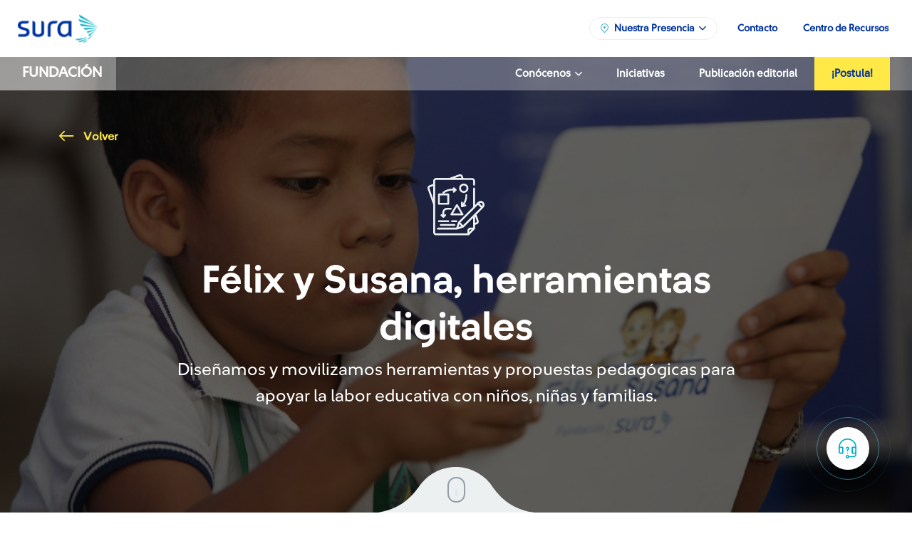

--- FILE ---
content_type: text/html; charset=UTF-8
request_url: https://www.fundacionsura.com/herramientas_digitales/reconocimiento-y-valoracion-de-la-diversidad/aprendo-a-tomar-decisiones/
body_size: 15289
content:
<!-- incluimos nuestro template del header --><!DOCTYPE html>
<html>
	<head>			<title>Aprendo a tomar decisiones - Fundación SURA</title>		<!-- Las variables site estan contenidas en el archivo class/twig/twig-globals.php -->
		<!-- message --><!-- Google Tag Manager -->
<script async defer>(function(w,d,s,l,i){w[l]=w[l]||[];w[l].push({'gtm.start':
new Date().getTime(),event:'gtm.js'});var f=d.getElementsByTagName(s)[0],
j=d.createElement(s),dl=l!='dataLayer'?'&l='+l:'';j.async=true;j.src=
'https://www.googletagmanager.com/gtm.js?id='+i+dl;f.parentNode.insertBefore(j,f);
})(window,document,'script','dataLayer','GTM-MB2MQQJ');</script>
<!-- End Google Tag Manager -->

		<meta charset="utf-8">
		<meta charset="utf-8" />
		<meta name="description" content="Sura Fundación">
		<link rel="preload" as="style" type="text/css" href="https://www.fundacionsura.com/wp-content/themes/sura-fundacion-theme/assets/css/main.min.css?v=1.4.10" onload="this.onload=null;this.rel='stylesheet'">
		<noscript><link rel="stylesheet" as="style" type="text/css" href="https://www.fundacionsura.com/wp-content/themes/sura-fundacion-theme/assets/css/main.min.css?v=1.4.10"></noscript>
		<link rel="stylesheet" href="https://www.fundacionsura.com/wp-content/themes/sura-fundacion-theme/assets/css/plugins/owl-carousel/owl.carousel.css?v=1.4.10" type="text/css" media="none" onload="if(media!='all')media='all'" lazyload/>
		<link rel="stylesheet" href="https://www.fundacionsura.com/wp-content/themes/sura-fundacion-theme/assets/css/plugins/owl-carousel/owl.theme.default.css?v=1.4.10" type="text/css" media="none" onload="if(media!='all')media='all'" lazyload/>
		<link rel="stylesheet" href="https://www.fundacionsura.com/wp-content/themes/sura-fundacion-theme/assets/css/aos.css?v=1.4.10" type="text/css" media="none" onload="if(media!='all')media='all'" lazyload/>

		<link rel="stylesheet" href="https://www.fundacionsura.com/wp-content/themes/sura-fundacion-theme/assets/css/plugins/slick.css?v=1.4.10" type="text/css" media="none" onload="if(media!='all')media='all'" lazyload/>
		<link rel="stylesheet" href="https://www.fundacionsura.com/wp-content/themes/sura-fundacion-theme/assets/css/wp-styles.css?v=1.4.10" type="text/css" media="none" onload="if(media!='all')media='all'" lazyload/>

		<meta http-equiv="Content-Type" content="text/html; charset=UTF-8" />
		<meta http-equiv="X-UA-Compatible" content="IE=edge">
		<meta http-equiv="X-UA-Compatible" content="ie=edge">
		<meta name="viewport" content="width=device-width, initial-scale=1">
		<!--<meta property="og:url"           content="" />
		<meta property="og:type"          content="Sura Fundación" />
		<meta property="og:title"         content="Aprendo a tomar decisiones" />
		<meta property="og:description"   content="" />
		<meta property="og:image"         content="https://www.fundacionsura.com/wp-content/themes/sura-fundacion-theme/assets/img/global/logo.svg" />-->
		<link rel="author" href="Ilogica" />

		<!-- llamamos a la funcion que establecimos en la clase class/twig/twig-functions.php --><meta name='robots' content='index, follow, max-image-preview:large, max-snippet:-1, max-video-preview:-1' />
	<style>img:is([sizes="auto" i], [sizes^="auto," i]) { contain-intrinsic-size: 3000px 1500px }</style>
	
	<!-- This site is optimized with the Yoast SEO plugin v26.0 - https://yoast.com/wordpress/plugins/seo/ -->
	<link rel="canonical" href="https://www.fundacionsura.com/herramientas_digitales/reconocimiento-y-valoracion-de-la-diversidad/aprendo-a-tomar-decisiones/" />
	<meta property="og:locale" content="es_ES" />
	<meta property="og:type" content="article" />
	<meta property="og:title" content="Aprendo a tomar decisiones - Fundación SURA" />
	<meta property="og:url" content="https://www.fundacionsura.com/herramientas_digitales/reconocimiento-y-valoracion-de-la-diversidad/aprendo-a-tomar-decisiones/" />
	<meta property="og:site_name" content="Fundación SURA" />
	<meta property="article:modified_time" content="2022-12-16T21:46:51+00:00" />
	<meta name="twitter:card" content="summary_large_image" />
	<script type="application/ld+json" class="yoast-schema-graph">{"@context":"https://schema.org","@graph":[{"@type":"WebPage","@id":"https://www.fundacionsura.com/herramientas_digitales/reconocimiento-y-valoracion-de-la-diversidad/aprendo-a-tomar-decisiones/","url":"https://www.fundacionsura.com/herramientas_digitales/reconocimiento-y-valoracion-de-la-diversidad/aprendo-a-tomar-decisiones/","name":"Aprendo a tomar decisiones - Fundación SURA","isPartOf":{"@id":"https://www.fundacionsura.com/#website"},"datePublished":"2022-11-02T19:56:24+00:00","dateModified":"2022-12-16T21:46:51+00:00","breadcrumb":{"@id":"https://www.fundacionsura.com/herramientas_digitales/reconocimiento-y-valoracion-de-la-diversidad/aprendo-a-tomar-decisiones/#breadcrumb"},"inLanguage":"es","potentialAction":[{"@type":"ReadAction","target":["https://www.fundacionsura.com/herramientas_digitales/reconocimiento-y-valoracion-de-la-diversidad/aprendo-a-tomar-decisiones/"]}]},{"@type":"BreadcrumbList","@id":"https://www.fundacionsura.com/herramientas_digitales/reconocimiento-y-valoracion-de-la-diversidad/aprendo-a-tomar-decisiones/#breadcrumb","itemListElement":[{"@type":"ListItem","position":1,"name":"Home","item":"https://www.fundacionsura.com/"},{"@type":"ListItem","position":2,"name":"Herramientas Digitales","item":"https://www.fundacionsura.com/herramientas_digitales/"},{"@type":"ListItem","position":3,"name":"Reconocimiento y valoración de la diversidad","item":"https://www.fundacionsura.com/herramientas_digitales/reconocimiento-y-valoracion-de-la-diversidad/"},{"@type":"ListItem","position":4,"name":"Aprendo a tomar decisiones"}]},{"@type":"WebSite","@id":"https://www.fundacionsura.com/#website","url":"https://www.fundacionsura.com/","name":"Fundación SURA","description":"Sitio Web Fundación SURA","potentialAction":[{"@type":"SearchAction","target":{"@type":"EntryPoint","urlTemplate":"https://www.fundacionsura.com/?s={search_term_string}"},"query-input":{"@type":"PropertyValueSpecification","valueRequired":true,"valueName":"search_term_string"}}],"inLanguage":"es"}]}</script>
	<!-- / Yoast SEO plugin. -->


<link rel='dns-prefetch' href='//www.fundacionsura.com' />
<script type="text/javascript">
/* <![CDATA[ */
window._wpemojiSettings = {"baseUrl":"https:\/\/s.w.org\/images\/core\/emoji\/16.0.1\/72x72\/","ext":".png","svgUrl":"https:\/\/s.w.org\/images\/core\/emoji\/16.0.1\/svg\/","svgExt":".svg","source":{"concatemoji":"https:\/\/www.fundacionsura.com\/wp\/wp-includes\/js\/wp-emoji-release.min.js?ver=1.4.10"}};
/*! This file is auto-generated */
!function(s,n){var o,i,e;function c(e){try{var t={supportTests:e,timestamp:(new Date).valueOf()};sessionStorage.setItem(o,JSON.stringify(t))}catch(e){}}function p(e,t,n){e.clearRect(0,0,e.canvas.width,e.canvas.height),e.fillText(t,0,0);var t=new Uint32Array(e.getImageData(0,0,e.canvas.width,e.canvas.height).data),a=(e.clearRect(0,0,e.canvas.width,e.canvas.height),e.fillText(n,0,0),new Uint32Array(e.getImageData(0,0,e.canvas.width,e.canvas.height).data));return t.every(function(e,t){return e===a[t]})}function u(e,t){e.clearRect(0,0,e.canvas.width,e.canvas.height),e.fillText(t,0,0);for(var n=e.getImageData(16,16,1,1),a=0;a<n.data.length;a++)if(0!==n.data[a])return!1;return!0}function f(e,t,n,a){switch(t){case"flag":return n(e,"\ud83c\udff3\ufe0f\u200d\u26a7\ufe0f","\ud83c\udff3\ufe0f\u200b\u26a7\ufe0f")?!1:!n(e,"\ud83c\udde8\ud83c\uddf6","\ud83c\udde8\u200b\ud83c\uddf6")&&!n(e,"\ud83c\udff4\udb40\udc67\udb40\udc62\udb40\udc65\udb40\udc6e\udb40\udc67\udb40\udc7f","\ud83c\udff4\u200b\udb40\udc67\u200b\udb40\udc62\u200b\udb40\udc65\u200b\udb40\udc6e\u200b\udb40\udc67\u200b\udb40\udc7f");case"emoji":return!a(e,"\ud83e\udedf")}return!1}function g(e,t,n,a){var r="undefined"!=typeof WorkerGlobalScope&&self instanceof WorkerGlobalScope?new OffscreenCanvas(300,150):s.createElement("canvas"),o=r.getContext("2d",{willReadFrequently:!0}),i=(o.textBaseline="top",o.font="600 32px Arial",{});return e.forEach(function(e){i[e]=t(o,e,n,a)}),i}function t(e){var t=s.createElement("script");t.src=e,t.defer=!0,s.head.appendChild(t)}"undefined"!=typeof Promise&&(o="wpEmojiSettingsSupports",i=["flag","emoji"],n.supports={everything:!0,everythingExceptFlag:!0},e=new Promise(function(e){s.addEventListener("DOMContentLoaded",e,{once:!0})}),new Promise(function(t){var n=function(){try{var e=JSON.parse(sessionStorage.getItem(o));if("object"==typeof e&&"number"==typeof e.timestamp&&(new Date).valueOf()<e.timestamp+604800&&"object"==typeof e.supportTests)return e.supportTests}catch(e){}return null}();if(!n){if("undefined"!=typeof Worker&&"undefined"!=typeof OffscreenCanvas&&"undefined"!=typeof URL&&URL.createObjectURL&&"undefined"!=typeof Blob)try{var e="postMessage("+g.toString()+"("+[JSON.stringify(i),f.toString(),p.toString(),u.toString()].join(",")+"));",a=new Blob([e],{type:"text/javascript"}),r=new Worker(URL.createObjectURL(a),{name:"wpTestEmojiSupports"});return void(r.onmessage=function(e){c(n=e.data),r.terminate(),t(n)})}catch(e){}c(n=g(i,f,p,u))}t(n)}).then(function(e){for(var t in e)n.supports[t]=e[t],n.supports.everything=n.supports.everything&&n.supports[t],"flag"!==t&&(n.supports.everythingExceptFlag=n.supports.everythingExceptFlag&&n.supports[t]);n.supports.everythingExceptFlag=n.supports.everythingExceptFlag&&!n.supports.flag,n.DOMReady=!1,n.readyCallback=function(){n.DOMReady=!0}}).then(function(){return e}).then(function(){var e;n.supports.everything||(n.readyCallback(),(e=n.source||{}).concatemoji?t(e.concatemoji):e.wpemoji&&e.twemoji&&(t(e.twemoji),t(e.wpemoji)))}))}((window,document),window._wpemojiSettings);
/* ]]> */
</script>
<style id='wp-emoji-styles-inline-css' type='text/css'>

	img.wp-smiley, img.emoji {
		display: inline !important;
		border: none !important;
		box-shadow: none !important;
		height: 1em !important;
		width: 1em !important;
		margin: 0 0.07em !important;
		vertical-align: -0.1em !important;
		background: none !important;
		padding: 0 !important;
	}
</style>
<link rel='stylesheet' id='wp-block-library-css' href='https://www.fundacionsura.com/wp/wp-includes/css/dist/block-library/style.min.css?ver=1.4.10' type='text/css' media='all' />
<style id='classic-theme-styles-inline-css' type='text/css'>
/*! This file is auto-generated */
.wp-block-button__link{color:#fff;background-color:#32373c;border-radius:9999px;box-shadow:none;text-decoration:none;padding:calc(.667em + 2px) calc(1.333em + 2px);font-size:1.125em}.wp-block-file__button{background:#32373c;color:#fff;text-decoration:none}
</style>
<style id='global-styles-inline-css' type='text/css'>
:root{--wp--preset--aspect-ratio--square: 1;--wp--preset--aspect-ratio--4-3: 4/3;--wp--preset--aspect-ratio--3-4: 3/4;--wp--preset--aspect-ratio--3-2: 3/2;--wp--preset--aspect-ratio--2-3: 2/3;--wp--preset--aspect-ratio--16-9: 16/9;--wp--preset--aspect-ratio--9-16: 9/16;--wp--preset--color--black: #000000;--wp--preset--color--cyan-bluish-gray: #abb8c3;--wp--preset--color--white: #ffffff;--wp--preset--color--pale-pink: #f78da7;--wp--preset--color--vivid-red: #cf2e2e;--wp--preset--color--luminous-vivid-orange: #ff6900;--wp--preset--color--luminous-vivid-amber: #fcb900;--wp--preset--color--light-green-cyan: #7bdcb5;--wp--preset--color--vivid-green-cyan: #00d084;--wp--preset--color--pale-cyan-blue: #8ed1fc;--wp--preset--color--vivid-cyan-blue: #0693e3;--wp--preset--color--vivid-purple: #9b51e0;--wp--preset--gradient--vivid-cyan-blue-to-vivid-purple: linear-gradient(135deg,rgba(6,147,227,1) 0%,rgb(155,81,224) 100%);--wp--preset--gradient--light-green-cyan-to-vivid-green-cyan: linear-gradient(135deg,rgb(122,220,180) 0%,rgb(0,208,130) 100%);--wp--preset--gradient--luminous-vivid-amber-to-luminous-vivid-orange: linear-gradient(135deg,rgba(252,185,0,1) 0%,rgba(255,105,0,1) 100%);--wp--preset--gradient--luminous-vivid-orange-to-vivid-red: linear-gradient(135deg,rgba(255,105,0,1) 0%,rgb(207,46,46) 100%);--wp--preset--gradient--very-light-gray-to-cyan-bluish-gray: linear-gradient(135deg,rgb(238,238,238) 0%,rgb(169,184,195) 100%);--wp--preset--gradient--cool-to-warm-spectrum: linear-gradient(135deg,rgb(74,234,220) 0%,rgb(151,120,209) 20%,rgb(207,42,186) 40%,rgb(238,44,130) 60%,rgb(251,105,98) 80%,rgb(254,248,76) 100%);--wp--preset--gradient--blush-light-purple: linear-gradient(135deg,rgb(255,206,236) 0%,rgb(152,150,240) 100%);--wp--preset--gradient--blush-bordeaux: linear-gradient(135deg,rgb(254,205,165) 0%,rgb(254,45,45) 50%,rgb(107,0,62) 100%);--wp--preset--gradient--luminous-dusk: linear-gradient(135deg,rgb(255,203,112) 0%,rgb(199,81,192) 50%,rgb(65,88,208) 100%);--wp--preset--gradient--pale-ocean: linear-gradient(135deg,rgb(255,245,203) 0%,rgb(182,227,212) 50%,rgb(51,167,181) 100%);--wp--preset--gradient--electric-grass: linear-gradient(135deg,rgb(202,248,128) 0%,rgb(113,206,126) 100%);--wp--preset--gradient--midnight: linear-gradient(135deg,rgb(2,3,129) 0%,rgb(40,116,252) 100%);--wp--preset--font-size--small: 13px;--wp--preset--font-size--medium: 20px;--wp--preset--font-size--large: 36px;--wp--preset--font-size--x-large: 42px;--wp--preset--spacing--20: 0.44rem;--wp--preset--spacing--30: 0.67rem;--wp--preset--spacing--40: 1rem;--wp--preset--spacing--50: 1.5rem;--wp--preset--spacing--60: 2.25rem;--wp--preset--spacing--70: 3.38rem;--wp--preset--spacing--80: 5.06rem;--wp--preset--shadow--natural: 6px 6px 9px rgba(0, 0, 0, 0.2);--wp--preset--shadow--deep: 12px 12px 50px rgba(0, 0, 0, 0.4);--wp--preset--shadow--sharp: 6px 6px 0px rgba(0, 0, 0, 0.2);--wp--preset--shadow--outlined: 6px 6px 0px -3px rgba(255, 255, 255, 1), 6px 6px rgba(0, 0, 0, 1);--wp--preset--shadow--crisp: 6px 6px 0px rgba(0, 0, 0, 1);}:where(.is-layout-flex){gap: 0.5em;}:where(.is-layout-grid){gap: 0.5em;}body .is-layout-flex{display: flex;}.is-layout-flex{flex-wrap: wrap;align-items: center;}.is-layout-flex > :is(*, div){margin: 0;}body .is-layout-grid{display: grid;}.is-layout-grid > :is(*, div){margin: 0;}:where(.wp-block-columns.is-layout-flex){gap: 2em;}:where(.wp-block-columns.is-layout-grid){gap: 2em;}:where(.wp-block-post-template.is-layout-flex){gap: 1.25em;}:where(.wp-block-post-template.is-layout-grid){gap: 1.25em;}.has-black-color{color: var(--wp--preset--color--black) !important;}.has-cyan-bluish-gray-color{color: var(--wp--preset--color--cyan-bluish-gray) !important;}.has-white-color{color: var(--wp--preset--color--white) !important;}.has-pale-pink-color{color: var(--wp--preset--color--pale-pink) !important;}.has-vivid-red-color{color: var(--wp--preset--color--vivid-red) !important;}.has-luminous-vivid-orange-color{color: var(--wp--preset--color--luminous-vivid-orange) !important;}.has-luminous-vivid-amber-color{color: var(--wp--preset--color--luminous-vivid-amber) !important;}.has-light-green-cyan-color{color: var(--wp--preset--color--light-green-cyan) !important;}.has-vivid-green-cyan-color{color: var(--wp--preset--color--vivid-green-cyan) !important;}.has-pale-cyan-blue-color{color: var(--wp--preset--color--pale-cyan-blue) !important;}.has-vivid-cyan-blue-color{color: var(--wp--preset--color--vivid-cyan-blue) !important;}.has-vivid-purple-color{color: var(--wp--preset--color--vivid-purple) !important;}.has-black-background-color{background-color: var(--wp--preset--color--black) !important;}.has-cyan-bluish-gray-background-color{background-color: var(--wp--preset--color--cyan-bluish-gray) !important;}.has-white-background-color{background-color: var(--wp--preset--color--white) !important;}.has-pale-pink-background-color{background-color: var(--wp--preset--color--pale-pink) !important;}.has-vivid-red-background-color{background-color: var(--wp--preset--color--vivid-red) !important;}.has-luminous-vivid-orange-background-color{background-color: var(--wp--preset--color--luminous-vivid-orange) !important;}.has-luminous-vivid-amber-background-color{background-color: var(--wp--preset--color--luminous-vivid-amber) !important;}.has-light-green-cyan-background-color{background-color: var(--wp--preset--color--light-green-cyan) !important;}.has-vivid-green-cyan-background-color{background-color: var(--wp--preset--color--vivid-green-cyan) !important;}.has-pale-cyan-blue-background-color{background-color: var(--wp--preset--color--pale-cyan-blue) !important;}.has-vivid-cyan-blue-background-color{background-color: var(--wp--preset--color--vivid-cyan-blue) !important;}.has-vivid-purple-background-color{background-color: var(--wp--preset--color--vivid-purple) !important;}.has-black-border-color{border-color: var(--wp--preset--color--black) !important;}.has-cyan-bluish-gray-border-color{border-color: var(--wp--preset--color--cyan-bluish-gray) !important;}.has-white-border-color{border-color: var(--wp--preset--color--white) !important;}.has-pale-pink-border-color{border-color: var(--wp--preset--color--pale-pink) !important;}.has-vivid-red-border-color{border-color: var(--wp--preset--color--vivid-red) !important;}.has-luminous-vivid-orange-border-color{border-color: var(--wp--preset--color--luminous-vivid-orange) !important;}.has-luminous-vivid-amber-border-color{border-color: var(--wp--preset--color--luminous-vivid-amber) !important;}.has-light-green-cyan-border-color{border-color: var(--wp--preset--color--light-green-cyan) !important;}.has-vivid-green-cyan-border-color{border-color: var(--wp--preset--color--vivid-green-cyan) !important;}.has-pale-cyan-blue-border-color{border-color: var(--wp--preset--color--pale-cyan-blue) !important;}.has-vivid-cyan-blue-border-color{border-color: var(--wp--preset--color--vivid-cyan-blue) !important;}.has-vivid-purple-border-color{border-color: var(--wp--preset--color--vivid-purple) !important;}.has-vivid-cyan-blue-to-vivid-purple-gradient-background{background: var(--wp--preset--gradient--vivid-cyan-blue-to-vivid-purple) !important;}.has-light-green-cyan-to-vivid-green-cyan-gradient-background{background: var(--wp--preset--gradient--light-green-cyan-to-vivid-green-cyan) !important;}.has-luminous-vivid-amber-to-luminous-vivid-orange-gradient-background{background: var(--wp--preset--gradient--luminous-vivid-amber-to-luminous-vivid-orange) !important;}.has-luminous-vivid-orange-to-vivid-red-gradient-background{background: var(--wp--preset--gradient--luminous-vivid-orange-to-vivid-red) !important;}.has-very-light-gray-to-cyan-bluish-gray-gradient-background{background: var(--wp--preset--gradient--very-light-gray-to-cyan-bluish-gray) !important;}.has-cool-to-warm-spectrum-gradient-background{background: var(--wp--preset--gradient--cool-to-warm-spectrum) !important;}.has-blush-light-purple-gradient-background{background: var(--wp--preset--gradient--blush-light-purple) !important;}.has-blush-bordeaux-gradient-background{background: var(--wp--preset--gradient--blush-bordeaux) !important;}.has-luminous-dusk-gradient-background{background: var(--wp--preset--gradient--luminous-dusk) !important;}.has-pale-ocean-gradient-background{background: var(--wp--preset--gradient--pale-ocean) !important;}.has-electric-grass-gradient-background{background: var(--wp--preset--gradient--electric-grass) !important;}.has-midnight-gradient-background{background: var(--wp--preset--gradient--midnight) !important;}.has-small-font-size{font-size: var(--wp--preset--font-size--small) !important;}.has-medium-font-size{font-size: var(--wp--preset--font-size--medium) !important;}.has-large-font-size{font-size: var(--wp--preset--font-size--large) !important;}.has-x-large-font-size{font-size: var(--wp--preset--font-size--x-large) !important;}
:where(.wp-block-post-template.is-layout-flex){gap: 1.25em;}:where(.wp-block-post-template.is-layout-grid){gap: 1.25em;}
:where(.wp-block-columns.is-layout-flex){gap: 2em;}:where(.wp-block-columns.is-layout-grid){gap: 2em;}
:root :where(.wp-block-pullquote){font-size: 1.5em;line-height: 1.6;}
</style>

<link rel='shortlink' href='https://www.fundacionsura.com/?p=4684' />
    <style type="text/css">
        #page-sub-header { background: #fff; }
    </style>
    <link rel="icon" href="https://www.fundacionsura.com/wp-content/uploads/2019/11/cropped-favicon-32x32.png" sizes="32x32" />
<link rel="icon" href="https://www.fundacionsura.com/wp-content/uploads/2019/11/cropped-favicon-192x192.png" sizes="192x192" />
<link rel="apple-touch-icon" href="https://www.fundacionsura.com/wp-content/uploads/2019/11/cropped-favicon-180x180.png" />
<meta name="msapplication-TileImage" content="https://www.fundacionsura.com/wp-content/uploads/2019/11/cropped-favicon-270x270.png" />


	</head>

	<body class=" display" style="display: none;">	<!-- Google Tag Manager (noscript) -->
	<noscript><iframe src="https://www.googletagmanager.com/ns.html?id=GTM-59532P9"
	height="0" width="0" style="display:none;visibility:hidden"></iframe></noscript>
	<!-- End Google Tag Manager (noscript) -->

	<div class="d-none" id="host-link">https://www.fundacionsura.com/wp-content/themes/sura-fundacion-theme</div>
	<!-- loader -->
	<!--div class="loader" id="loader"><img src="https://www.fundacionsura.com/wp-content/themes/sura-fundacion-theme/assets/img/global/loader.gif"/></div-->
<!-- header -->
<header>
    <nav id="details-nav" class="navbar navbar-expand-lg navbar-light">
        <div class="container">
            <a class="navbar-brand" href="https://www.fundacionsura.com">
                <img src="https://www.fundacionsura.com/wp-content//uploads/2019/12/logo_sura.png" alt="Logo">
            </a>

            <ul class="navbar-nav ml-auto menu-top">                        <li class="nav-item btn-group">
                            <a class="nav-link dropdown-toggle presencia-btn" href="#" data-toggle="modal" data-target="#largeModal" ><i class="icon-map"></i>Nuestra Presencia &nbsp;<i class="icon-arrow-down icon-sm"></i></a>
                        </li>                        <li class="nav-item">
                            <a href="https://www.fundacionsura.com/contacto/" class="nav-link">Contacto</a>
                        </li>                        <li class="nav-item">
                            <a href="https://www.fundacionsura.com/centro-de-recursos/" class="nav-link">Centro de Recursos</a>
                        </li>            </ul>
        </div>
    </nav>

    <nav id="main-nav" class="navbar navbar-expand-lg navbar-light">
        <div class="container">
            <a class="navbar-brand" href="https://www.fundacionsura.com">
                Fundación
            </a>

            <button class="navbar-toggler" type="button" data-toggle="collapse" data-target="#navbarSupportedContent" aria-controls="navbarSupportedContent" aria-expanded="false" aria-label="Toggle navigation">
                <span class="navbar-toggler-icon"></span>
            </button>

            <div class="collapse navbar-collapse" id="navbarSupportedContent">
                <ul class="navbar-nav ml-auto menu-secondary">                                <li class="nav-item btn-group">
                                    <a class="nav-link dropdown-toggle" href="#" data-toggle="dropdown" aria-haspopup="true" aria-expanded="false">Conócenos &nbsp;<i class="icon-arrow-down icon-sm"></i></a>

                                    <div class="dropdown-menu">
                                        <ul>                                                    <li><a href="/conocenos#proposito" class="dropdown-item">Nuestro Propósito</a></li>                                                    <li><a href="/conocenos#criterios" class="dropdown-item">Criterios de Actuación</a></li>                                                    <li><a href="/conocenos#category-testimony" class="dropdown-item">Líneas de Inversión Social</a></li>                                                    <li><a href="/conocenos#gobierno" class="dropdown-item">Gobierno Corporativo</a></li>                                        </ul>

                                        <a href="https://www.fundacionsura.com/conocenos/" class="btn btn-sm btn-warning btn-ripple">Conócenos</a>
                                    </div>
                                </li>                                <li class="nav-item">
                                    <a href="https://www.fundacionsura.com/iniciativas/" class="nav-link">Iniciativas</a>
                                </li>                                <li class="nav-item">
                                    <a href="https://www.fundacionsura.com/publicacion-aniversario/" class="nav-link">Publicación editorial</a>
                                </li>                                <li class="nav-item">
                                    <a href="https://www.fundacionsura.com/postula/" class="nav-link">¡Postula!</a>
                                </li>
                </ul>
            </div>
        </div>
    </nav>

</header>


<div class="modal-map modal fade" id="largeModal" tabindex="-1" role="dialog" aria-labelledby="basicModal" aria-hidden="true">
    <div class="modal-dialog">
        <div class="modal-content"><div id="presence-map" class="container-fluid bg-light section">
	<div class="row">
		<div class="col-lg-12">
			<div class="container">
				<div class="row justify-content-center align-items-center">
					<div class="col-lg-3">
						<h4>Contribuimos a la transformación de
							<strong>América Latina</strong>
						</h4>
						<ul>
							<li id="cta-voluntariado">
								<span class="point point--red"></span>
								Voluntariado Corporativo
							</li>
							<li id="cta-calidad">
								<span class="point point--blue"></span>
								Félix y Susana
							</li>
							<li id="cta-sedes">
								<span class="point point--marker"></span>
								Sedes Fundación SURA
							</li>
						</ul>
					</div>
					<div class="col-lg-5">
						<div class="map-container">

							<div class="map-gray">
								<img id="map" src="https://www.fundacionsura.com/wp-content/themes/sura-fundacion-theme/assets/img/global/map.svg" alt="Map">
							</div>

							<div class="map-container__all-points">
								<svg width="508px" height="621px" version="1.1" id="markers" xmlns="http://www.w3.org/2000/svg" xmlns:xlink="http://www.w3.org/1999/xlink" x="0px" y="0px" viewbox="0 0 508 621" style="enable-background:new 0 0 508 621;" xml:space="preserve">
									<style type="text/css">
										.st0 {
											fill: #FFFFFF;
											stroke: #00AEC7;
										}
										.st1 {
											fill-rule: evenodd;
											clip-rule: evenodd;
											fill: #00aec7;
										}
										.st2 {
											fill: #FFFFFF;
										}
										.st3 {
											fill: #788894;
										}
										.st4 {
											font-family: 'SURA sans';
										}
										.st5 {
											font-size: 11px;
										}
										.st6 {
											fill-rule: evenodd;
											clip-rule: evenodd;
											fill: #0033A0;
										}
									</style>
									<g id="fundacion">
										<g class="sede" id="mexico" transform="translate(105.000000, 194.000000)">
											<path id="Combined-Shape" class="st0" d="M14,0C6.3,0,0,6.3,0,14c0,0.9,0.1,1.8,0.2,2.6c0,0.1,0,0.2,0.1,0.5 C0.5,18,0.8,19,1.2,19.9c1.5,3.6,4.8,9,12.1,14.9c0.2,0.1,0.4,0.2,0.6,0.2s0.4-0.1,0.6-0.2c7.3-5.9,10.6-11.3,12.1-14.9 c0.4-0.9,0.7-1.8,0.9-2.8c0.1-0.3,0.1-0.4,0.1-0.5c0.2-0.9,0.2-1.8,0.2-2.6C28,6.3,21.7,0,14,0z"/>
											<image style="overflow:visible;enable-background:new ;" width="457" height="457" id="Bitmap" xlink:href="https://www.fundacionsura.com/wp-content/themes/sura-fundacion-theme/assets/img/global/mx.png" transform="matrix(3.938731e-02 0 0 3.938731e-02 5 5)">
										</image>
									</g>
									<g class="sede" id="colombia" transform="translate(221.000000, 348.000000)">
										<path id="Combined-Shape-Copy" class="st0" d="M14.2-17.5c-7.7,0-14,6.3-14,14c0,0.9,0.1,1.8,0.2,2.6c0,0.1,0,0.2,0.1,0.5 C0.7,0.5,1,1.5,1.4,2.4c1.5,3.6,4.8,9,12.1,14.9c0.2,0.1,0.4,0.2,0.6,0.2s0.4-0.1,0.6-0.2C22,11.4,25.3,6,26.8,2.4 c0.4-0.9,0.7-1.8,0.9-2.8c0.1-0.3,0.1-0.4,0.1-0.5C28-1.8,28-2.7,28-3.5C28.2-11.2,21.9-17.5,14.2-17.5z"/>
										<image style="overflow:visible;enable-background:new ;" width="250" height="250" xlink:href="https://www.fundacionsura.com/wp-content/themes/sura-fundacion-theme/assets/img/global/co.png" transform="matrix(7.200000e-02 0 0 7.200000e-02 5.1954 -12.5)">
									</image>
								</g>
								<g class="sede" id="chile" transform="translate(249.000000, 459.000000)">
									<path id="Combined-Shape-Copy-2" class="st0" d="M14,0C6.3,0,0,6.3,0,14c0,0.9,0.1,1.8,0.2,2.6c0,0.1,0,0.2,0.1,0.5 C0.5,18,0.8,19,1.2,19.9c1.5,3.6,4.8,9,12.1,14.9c0.2,0.1,0.4,0.2,0.6,0.2s0.4-0.1,0.6-0.2c7.3-5.9,10.6-11.3,12.1-14.9 c0.4-0.9,0.7-1.8,0.9-2.8c0.1-0.3,0.1-0.4,0.1-0.5c0.2-0.9,0.2-1.8,0.2-2.6C28,6.3,21.7,0,14,0z"/>
									<image style="overflow:visible;enable-background:new ;" width="500" height="500" xlink:href="https://www.fundacionsura.com/wp-content/themes/sura-fundacion-theme/assets/img/global/cl.png" transform="matrix(3.600000e-02 0 0 3.600000e-02 5 5)">
								</image>
							</g>
						</g>
						<g id="voluntariado">
							<g class="all-points-red">
								<g id="Group-8-Copy-5_2_" transform="translate(138.000000, 139.000000)">
									<circle class="st1 point-red" cx="99" cy="124" r="4"/>
								</g>
								<g class="name-country">
									<g>
										<polygon class="st2" points="240,249.7 237.1,253.5 234,249.7 "/>
										<path class="st2" d="M269.4,249.7h-64.7c-4.7,0-8.6-3.9-8.6-8.6v0c0-4.7,3.9-8.6,8.6-8.6h64.7c4.7,0,8.6,3.9,8.6,8.6v0 C277.9,245.8,274.1,249.7,269.4,249.7z"/>
									</g>
									<g>
										<text transform="matrix(1 0 0 1 202.7731 244.3996)" class="st3 st4 st5">República Dominicana</text>
									</g>
								</g>
							</g>
							<g class="all-points-red">
								<g id="Group-8-Copy-5_4_" transform="translate(138.000000, 139.000000)">
									<circle class="st1 point-red" cx="-25" cy="114" r="4"/>
								</g>
								<g class="name-country">
									<g>
										<polygon class="st2" points="116,240.7 113.1,244.5 110,240.7 "/>
										<path class="st2" d="M130.4,240.7H95.6c-4.7,0-8.6-3.9-8.6-8.6v0c0-4.7,3.9-8.6,8.6-8.6h34.9c4.7,0,8.6,3.9,8.6,8.6v0 C139,236.8,135.1,240.7,130.4,240.7z"/>
									</g>
									<g>
										<text transform="matrix(1 0 0 1 96.0001 235.3996)" class="st3 st4 st5">México</text>
									</g>
								</g>
							</g>
							<g class="all-points-red">
								<g id="Group-8-Copy-5_6_" transform="translate(138.000000, 139.000000)">
									<circle class="st1 point-red" cx="60" cy="190" r="4"/>
								</g>
								<g class="name-country">
									<g>
										<polygon class="st2" points="201,319.1 198.1,322.9 195,319.1 "/>
										<path class="st2" d="M215.8,319.1h-35.6c-4.7,0-8.6-3.9-8.6-8.6v0c0-4.7,3.9-8.6,8.6-8.6h35.6c4.7,0,8.6,3.9,8.6,8.6v0 C224.4,315.3,220.5,319.1,215.8,319.1z"/>
									</g>
									<g>
										<text transform="matrix(1 0 0 1 178.0001 313.8587)" class="st3 st4 st5">Panamá</text>
									</g>
								</g>
							</g>
							<g class="all-points-red">
								<g id="Group-8-Copy-5_5_" transform="translate(138.000000, 139.000000)">
									<circle class="st1 point-red" cx="23" cy="163" r="4"/>
								</g>
								<g class="name-country">
									<g>
										<polygon class="st2" points="164,289.7 161.1,293.5 158,289.7 "/>
										<path class="st2" d="M185.4,289.7h-48.7c-4.7,0-8.6-3.9-8.6-8.6v0c0-4.7,3.9-8.6,8.6-8.6h48.7c4.7,0,8.6,3.9,8.6,8.6v0 C193.9,285.8,190.1,289.7,185.4,289.7z"/>
									</g>
									<g>
										<text transform="matrix(1 0 0 1 133.8262 284.3996)" class="st3 st4 st5">El Salvador</text>
									</g>
								</g>
							</g>
							<g class="all-points-red">
								<g id="Group-8-Copy-5_1_" transform="translate(138.000000, 139.000000)">
									<circle class="st1 point-red" cx="115" cy="218.8" r="4"/>
								</g>
								<g class="name-country">
									<g>
										<polygon class="st2" points="256,345.3 253.1,349.1 250,345.3 "/>
										<path class="st2" d="M274.5,345.3h-43c-4.7,0-8.6-3.9-8.6-8.6v0c0-4.7,3.9-8.6,8.6-8.6h43c4.7,0,8.6,3.9,8.6,8.6v0 C283.1,341.5,279.2,345.3,274.5,345.3z"/>
									</g>
									<g>
										<text transform="matrix(1 0 0 1 230.8262 340.0598)" class="st3 st4 st5">Colombia</text>
									</g>
								</g>
							</g>
							<g class="all-points-red">
								<g id="Group-8-Copy-5_10_" transform="translate(138.000000, 139.000000)">
									<circle class="st1 point-red" cx="201" cy="263" r="4"/>
								</g>
								<g class="name-country">
									<g>
										<polygon class="st2" points="342,389.2 339.1,393 336,389.2 "/>
										<path class="st2" d="M351.5,389.2h-25c-4.7,0-8.6-3.9-8.6-8.6l0,0c0-4.7,3.9-8.6,8.6-8.6h25c4.7,0,8.6,3.9,8.6,8.6l0,0 C360,385.4,356.2,389.2,351.5,389.2z"/>
									</g>
									<g>
										<text transform="matrix(1 0 0 1 325.0001 383.938)" class="st3 st4 st5">Brasil</text>
									</g>
								</g>
							</g>
							<g class="all-points-red">
								<g id="Group-8-Copy-5_12_" transform="translate(138.000000, 139.000000)">
									<circle class="st1 point-red" cx="116" cy="283.7" r="4"/>
								</g>
								<g class="name-country">
									<g>
										<polygon class="st2" points="257,410.5 254.1,414.2 251,410.5 "/>
										<path class="st2" d="M266.5,410.5h-25c-4.7,0-8.6-3.9-8.6-8.6v0c0-4.7,3.9-8.6,8.6-8.6h25c4.7,0,8.6,3.9,8.6,8.6v0 C275,406.6,271.2,410.5,266.5,410.5z"/>
									</g>
									<g>
										<text transform="matrix(1 0 0 1 242.0001 405.1837)" class="st3 st4 st5">Perú</text>
									</g>
								</g>
							</g>
							<g class="all-points-red">
								<g id="Group-8-Copy-5_16_" transform="translate(138.000000, 139.000000)">
									<circle class="st1 point-red" cx="181" cy="385" r="4"/>
								</g>
								<g class="name-country">
									<g>
										<polygon class="st2" points="322.1,510.1 319.2,513.9 316,510.1 "/>
										<path class="st2" d="M338.8,510.1h-39.5c-4.7,0-8.6-3.9-8.6-8.6v0c0-4.7,3.9-8.6,8.6-8.6h39.5c4.7,0,8.6,3.9,8.6,8.6v0 C347.3,506.3,343.5,510.1,338.8,510.1z"/>
									</g>
									<g>
										<text transform="matrix(1 0 0 1 296.2334 504.86)" class="st3 st4 st5">Argentina</text>
									</g>
								</g>
							</g>
							<g class="all-points-red">
								<g id="Group-8-Copy-5_3_" transform="translate(138.000000, 139.000000)">
									<circle class="st1 point-red" cx="218" cy="329" r="4"/>
								</g>
								<g class="name-country">
									<g>
										<polygon class="st2" points="359,455.7 356.1,459.5 353,455.7 "/>
										<path class="st2" d="M373.6,455.7h-35.2c-4.7,0-8.6-3.9-8.6-8.6v0c0-4.7,3.9-8.6,8.6-8.6h35.2c4.7,0,8.6,3.9,8.6,8.6v0 C382.1,451.8,378.3,455.7,373.6,455.7z"/>
									</g>
									<g>
										<text transform="matrix(1 0 0 1 336.0001 450.3996)" class="st3 st4 st5">Uruguay</text>
									</g>
								</g>
							</g>
							<g class="all-points-red">
								<g id="Group-8-Copy-5_18_" transform="translate(138.000000, 139.000000)">
									<circle class="st1 point-red" cx="124" cy="414" r="4"/>
								</g>
								<g class="name-country">
									<g>
										<polygon class="st2" points="265,538.7 262.1,542.5 259,538.7 "/>
										<path class="st2" d="M273.4,538.7h-22.9c-4.7,0-8.6-3.9-8.6-8.6v0c0-4.7,3.9-8.6,8.6-8.6h22.9c4.7,0,8.6,3.9,8.6,8.6v0 C282,534.8,278.1,538.7,273.4,538.7z"/>
									</g>
									<g>
										<text transform="matrix(1 0 0 1 250.8126 533.3996)" class="st3 st4 st5">Chile</text>
									</g>
								</g>
							</g>
						</g>
						<g id="calidad">
							<g class="all-points-blue">
								<g id="Group-8-Copy" transform="translate(129.000000, 278.000000)">
									<circle class="st6 point-blue" cx="41.8" cy="24.2" r="4"/>
								</g>
								<g class="name-country">
									<g>
										<polygon class="st2" points="173.6,288.9 170.7,292.7 167.6,288.9 "/>
										<path class="st2" d="M194.2,288.9H147c-4.7,0-8.6-3.9-8.6-8.6l0,0c0-4.7,3.9-8.6,8.6-8.6h47.3c4.7,0,8.6,3.9,8.6,8.6l0,0 C202.8,285.1,199,288.9,194.2,288.9z"/>
									</g>
									<g>
										<text transform="matrix(1 0 0 1 143.4451 283.6298)" class="st3 st4 st5">El Salvador</text>
									</g>
								</g>
							</g>
							<g class="all-points-blue">
								<g id="Group-8-Copy_2_" transform="translate(129.000000, 278.000000)">
									<circle class="st6 point-blue" cx="97" cy="-15" r="4"/>
								</g>
								<g class="name-country">
									<g>
										<polygon class="st2" points="229,249.7 226.1,253.5 223,249.7 "/>
										<path class="st2" d="M258.4,249.7h-64.7c-4.7,0-8.6-3.9-8.6-8.6v0c0-4.7,3.9-8.6,8.6-8.6h64.7c4.7,0,8.6,3.9,8.6,8.6v0 C266.9,245.8,263.1,249.7,258.4,249.7z"/>
									</g>
									<g>
										<text transform="matrix(1 0 0 1 191.7731 244.3996)" class="st3 st4 st5">República Dominicana</text>
									</g>
								</g>
							</g>
							<g class="all-points-blue">
								<g id="Group-8-Copy_4_" transform="translate(129.000000, 278.000000)">
									<circle class="st6 point-blue" cx="133.8" cy="79.7" r="4"/>
								</g>
								<g class="name-country">
									<g>
										<polygon class="st2" points="266,344.4 263.1,348.2 260,344.4 "/>
										<path class="st2" d="M284.5,344.4h-43c-4.7,0-8.6-3.9-8.6-8.6l0,0c0-4.7,3.9-8.6,8.6-8.6h43c4.7,0,8.6,3.9,8.6,8.6l0,0 C293.1,340.6,289.2,344.4,284.5,344.4z"/>
									</g>
									<g>
										<text transform="matrix(1 0 0 1 240.8262 339.1298)" class="st3 st4 st5">Colombia</text>
									</g>
								</g>
							</g>
						</g>
					</svg>
				</div>
			</div>
		</div>
	</div>
</div></div></div></div>
        </div>
    </div>
</div>

<!-- incluimos el contenido que nosotros le especifiquemos -->

<!-- modals --><!-- Modal -->
<div class="modal fade video-modal" id="videoModal3" tabindex="-1" role="dialog" aria-labelledby="videoModalLabel"
     aria-hidden="true">
  <div class="modal-dialog modal-video" role="document">
    <div class="modal-content">
      <div>
        <button type="button" class="close close-modal" data-dismiss="modal" aria-label="Close">
          <span aria-hidden="true">&times;</span>
        </button>
      </div>
      <div class="video-body">

        <div class="video-wrap">
          <iframe id="video-iframe" src="" frameborder="0" allowfullscreen allowscriptaccess="always"
                  allow="autoplay" referrerpolicy="strict-origin-when-cross-origin" ></iframe>
        </div>

      </div>
    </div>
  </div>
</div>

<div class="modal fade image-modal" id="imageModal" tabindex="-1" role="dialog" aria-labelledby="imageModal"
     aria-hidden="true">
  <div class="modal-dialog modal-video" role="document">
    <div class="modal-content">
      <div>
        <button type="button" class="close close-modal" data-dismiss="modal" aria-label="Close">
          <span aria-hidden="true">&times;</span>
        </button>
      </div>
      <div class="image-body">
        <div class="video-wrap">
        </div>
      </div>
    </div>
  </div>
</div>
<!-- Modal -->
<div class="modal modal-fullwidth-imagen fade" id="modalImagen" tabindex="-1" role="dialog" aria-labelledby="exampleModalLabel" aria-hidden="true">
    <div class="modal-dialog" role="document">
        <div class="modal-content">
            <div class="modal-body">
                <button type="button" class="close" data-dismiss="modal" aria-label="Close">
                    <span aria-hidden="true">&times;</span>
                </button>
                <div class="embed-Imagen">
                    <figure>
                        <img id="imagen-full" src="" alt="">
                    </figure>
                </div>
            </div>
        </div>
    </div>
</div>
<main class="bg-light main-herramientas"><div id="huge-header" class="container-fluid huge-header beca-header">
    <div class="row">            <a href="https://www.fundacionsura.com/herramientas_digitales/reconocimiento-y-valoracion-de-la-diversidad/" class="text-warning"><i class="icon-arrow-left"></i> Volver</a>            
        <div class="item-img w-100">
            <img src="https://www.fundacionsura.com/wp-content/uploads/2022/11/SURA_FUND_FS_98-scaled.jpg" alt="Huge img initiatives" width="100%">
        </div>
        <div class="item-content text-center">
            <img src="https://www.fundacionsura.com/wp-content/uploads/2022/10/felix-susana-diseñamos-material-educativo-fundacion-sura.svg" alt="Icon">                <h1>Félix y Susana, herramientas digitales</h1>
                <p>Diseñamos y movilizamos herramientas y propuestas pedagógicas para apoyar la labor educativa con niños, niñas y familias.</p>
            
        </div>
    </div>

    <div class="scroll-downs gray">
        <div class="mousey">
            <div class="scroller"></div>
        </div>
    </div>
</div>
<section class="section-breadcrumb position-relative"><div class="row">
    <img class="pattern pattern--left" src="https://www.fundacionsura.com/wp-content/themes/sura-fundacion-theme/assets/img/global/pattern-left.svg" alt="">
    <img class="pattern pattern--right" src="https://www.fundacionsura.com/wp-content/themes/sura-fundacion-theme/assets/img/global/pattern-right.svg" alt="">
</div>    <div class="container">
        <div class="row">
            <div class="col-12">
                <nav aria-label="breadcrumb">
                    <ol class="breadcrumb">                                <li class="breadcrumb-item"><a href="https://www.fundacionsura.com/">Home</a></li>                                <li class="breadcrumb-item"><a href="https://www.fundacionsura.com/iniciativas//">Iniciativas</a></a></li>                                <li class="breadcrumb-item"><a href="https://www.fundacionsura.com/iniciativas//felix-y-susana/">Félix y Susana</a></a></li>                                <li class="breadcrumb-item"><a href="https://www.fundacionsura.com/iniciativas//felix-y-susana/disenamos/">Diseñamos</a></a></li>                                <li class="breadcrumb-item">  <a href="https://www.fundacionsura.com/herramientas_digitales/">Herramientas Digitales</a></li>                                <li class="breadcrumb-item">  <a href="https://www.fundacionsura.com/herramientas_digitales/reconocimiento-y-valoracion-de-la-diversidad/">Reconocimiento y valoración de la diversidad</a></li>                                <li class="breadcrumb-item active" aria-current="page">  Aprendo a tomar decisiones</li>                    </ol>
                </nav>
            </div>
        </div>
    </div>
</section>        <section class="section section-single-cards section-single-cards--video pb-0">
            <div class="container">
                <div class="row justify-content-center align-items-center">
                    <div class="col-lg-8 m-auto">
                        <div class="title text-center" data-aos="fade-up">                                <h2>Aprendo a tomar decisiones</h2>                        </div>
                    </div>
                </div>
            </div>
        </section>                <section class="section single-video" data-aos="fade-up">
                    <div class="container">
                        <div class="row">                            <div class="col-lg-10 m-auto"><div href="#" class="video">
    <div class="video__button">
        <a href="#" data-video-url="https://www.fundacionsura.com/wp-content/uploads/2022/11/3.2-Aprendo-a-tomar-decisiones-niños-y-niñas.mp4" data-toggle="modal" data-target="#videoModal3">
            <div class="video__button__play"></div>
        </a>
    </div>
    <img src="https://www.fundacionsura.com/wp-content/uploads/2022/11/aprendo-a-tomar-decisiones-preview.png" alt="">
</div>                            </div>
                        </div>
                    </div>
                </section>        <section class="section section-single-cards section-single-cards--video">
            <div class="container">
                <div class="row justify-content-center align-items-center">
                    <div class="col-lg-10 m-auto">
                        <div class="posts">                                <div class="item bg-light">
                                    <h4>¿Con quién puedes compartir este contenido?</h4>
                                    <p class="text-secondary">Dinamiza esta herramienta con niños y niñas. </p>
                                </div>                                <div class="item bg-light">
                                    <h4>Foco de aprendizaje</h4>
                                    <p class="text-secondary">Reconocer el valor de la diferencia para construir ambientes de sana convivencia, protectores e inclusivos. </p>
                                </div>                        </div>
                    </div>            
                </div>
            </div>
        </section><section class="section-single">
    <div class="container">
        <div class="row">
            <div class="col-lg-8 m-auto">
                <div class="title mb-0">                        <h3 class="text-center">Sugerencias del agente educativo</h3>                    <ul class="list-bullets">                            <li>Comparte el video a niños y niñas e invítales a pensar en situaciones de su vida cotidiana en las que deban tomar decisiones, reflexionando acerca de cómo lo han hecho.</li>                            <li>Una vez que hayan visto el video proponles conversar sobre la toma de decisiones.</li>                            <li>Invítales a pensar en qué situaciones necesitarían el apoyo de un adulto de confianza al momento de decidir sobre algo.</li>                    </ul>
                </div>


            </div>
        </div>
    </div>
</section></main>
<!-- no se olviden de finalizar el bloque --><div class="btn-faq">
    <a href="#no">
        <p>¿tienes alguna duda?</p>
        <img src="https://www.fundacionsura.com/wp-content/themes/sura-fundacion-theme/assets/img/global/support.svg" alt="soporte">
    </a>
</div><div class="sidebar-faq">
	<div class="sidebar-faq__content-top">
		<img src="https://www.fundacionsura.com/wp-content/themes/sura-fundacion-theme/assets/img/global/support-yellow.svg" alt="soporte">
		<h5>Preguntas frecuentes</h5>
		<select name="" id="">				<option value="colombia">Colombia</option>		</select>
	</div>
	<div class="sidebar-faq__tabs"><div class="items" data-item="value.categoria_pais.value">
    <ul class="nav nav-pills" id="pills-tab" role="tablist">        <li class="nav-item">
            <a class="nav-link" id="pills-tab-1" data-toggle="pill" href="#pills-1" role="tab" aria-controls="pills-general" aria-selected="true">¿Quieres presentar una iniciativa social?</a>
        </li>    </ul>

    <div class="tab-content" id="pills-tabContent">                <div class="tab-pane fade show active" id="pills-1" role="tabpanel" aria-labelledby="pills-tab-1"><div class="accordion" id="accordionExample">
    <div class="card">
        <div class="card-header" id="heading-1">
            <h2>
                <button class="btn btn-link" type="button" data-toggle="collapse" data-target="#collapse-1" aria-expanded="true" aria-controls="collapse-1">¿Quiénes pueden presentar proyectos a la Fundación SURA?
                </button>
            </h2>
        </div>

        <div id="collapse-1" class="collapse show" aria-labelledby="heading-1" data-parent="#accordionExample">
            <div class="card-body"><p>Todas las entidades sin ánimo de lucro. La Fundación SURA no apoya iniciativas personales ni patrocina eventos puntuales.</p>

            </div>
        </div>
    </div>
</div>
                </div>                <div class="tab-pane fade show active" id="pills-1" role="tabpanel" aria-labelledby="pills-tab-1"><div class="accordion" id="accordionExample">
    <div class="card">
        <div class="card-header" id="heading-2">
            <h2>
                <button class="btn btn-link" type="button" data-toggle="collapse" data-target="#collapse-2" aria-expanded="true" aria-controls="collapse-2">¿Qué debo tener en cuenta?
                </button>
            </h2>
        </div>

        <div id="collapse-2" class="collapse show" aria-labelledby="heading-2" data-parent="#accordionExample">
            <div class="card-body"><p>Si desea presentar una solicitud a la Fundación SURA, tenga en cuenta:</p>
<ul>
<li>Sólo se reciben solicitudes de entidades sin ánimo de lucro, legalmente constituidas.</li>
<li>El proyecto o iniciativa debe estar focalizado en una de las tres líneas de inversión de la Fundación: Calidad de la Educación, Promoción Cultural, Ciudadanía y Construcción Democrática.</li>
</ul>

            </div>
        </div>
    </div>
</div>
                </div>                <div class="tab-pane fade show active" id="pills-1" role="tabpanel" aria-labelledby="pills-tab-1"><div class="accordion" id="accordionExample">
    <div class="card">
        <div class="card-header" id="heading-3">
            <h2>
                <button class="btn btn-link" type="button" data-toggle="collapse" data-target="#collapse-3" aria-expanded="true" aria-controls="collapse-3">Una vez presentada la solicitud, ¿cuál es el proceso?
                </button>
            </h2>
        </div>

        <div id="collapse-3" class="collapse show" aria-labelledby="heading-3" data-parent="#accordionExample">
            <div class="card-body"><p>Una vez realizada la solicitud a través del aplicativo, el Comité Directivo de la Fundación SURA, o en algunos casos el Consejo Directivo, analizará el requerimiento.</p>
<p>A través del aplicativo, las personas o entidades podrán realizar seguimiento al estado de la solicitud.</p>

            </div>
        </div>
    </div>
</div>
                </div>                <div class="tab-pane fade show active" id="pills-1" role="tabpanel" aria-labelledby="pills-tab-1"><div class="accordion" id="accordionExample">
    <div class="card">
        <div class="card-header" id="heading-4">
            <h2>
                <button class="btn btn-link" type="button" data-toggle="collapse" data-target="#collapse-4" aria-expanded="true" aria-controls="collapse-4">¿Cómo sé si mi solicitud fue negada?
                </button>
            </h2>
        </div>

        <div id="collapse-4" class="collapse show" aria-labelledby="heading-4" data-parent="#accordionExample">
            <div class="card-body"><p>A través del aplicativo las personas o entidades podrán conocer el estado de la solicitud. También recibirán notificaciones vía correo electrónico.</p>

            </div>
        </div>
    </div>
</div>
                </div>                <div class="tab-pane fade show active" id="pills-1" role="tabpanel" aria-labelledby="pills-tab-1"><div class="accordion" id="accordionExample">
    <div class="card">
        <div class="card-header" id="heading-5">
            <h2>
                <button class="btn btn-link" type="button" data-toggle="collapse" data-target="#collapse-5" aria-expanded="true" aria-controls="collapse-5">¿Qué criterios tienen en cuenta?
                </button>
            </h2>
        </div>

        <div id="collapse-5" class="collapse show" aria-labelledby="heading-5" data-parent="#accordionExample">
            <div class="card-body"><p>Durante el análisis de las propuestas, se tiene en cuenta:</p>
<ul>
<li>El proyecto debe estar enfocado a alguna de las líneas de inversión de la Fundación SURA.</li>
<li>Contribución al desarrollo local<br />
Alcance en el mediano y largo plazo.</li>
<li>Integralidad.</li>
<li>Participación activa de las comunidades.</li>
<li>Alianzas interinstitucionales.</li>
<li>Generación de conocimiento.</li>
<li>Sostenibilidad.</li>
<li>Medición de resultados.</li>
</ul>

            </div>
        </div>
    </div>
</div>
                </div>                <div class="tab-pane fade show active" id="pills-1" role="tabpanel" aria-labelledby="pills-tab-1"><div class="accordion" id="accordionExample">
    <div class="card">
        <div class="card-header" id="heading-6">
            <h2>
                <button class="btn btn-link" type="button" data-toggle="collapse" data-target="#collapse-6" aria-expanded="true" aria-controls="collapse-6">¿Cada cuánto se analizan las solicitudes presentadas?
                </button>
            </h2>
        </div>

        <div id="collapse-6" class="collapse show" aria-labelledby="heading-6" data-parent="#accordionExample">
            <div class="card-body"><p>El Comité Directivo de la Fundación SURA se reúne una vez al mes.</p>

            </div>
        </div>
    </div>
</div>
                </div>                <div class="tab-pane fade show active" id="pills-1" role="tabpanel" aria-labelledby="pills-tab-1"><div class="accordion" id="accordionExample">
    <div class="card">
        <div class="card-header" id="heading-7">
            <h2>
                <button class="btn btn-link" type="button" data-toggle="collapse" data-target="#collapse-7" aria-expanded="true" aria-controls="collapse-7">¿Debo crear una cuenta para presentar solicitudes?
                </button>
            </h2>
        </div>

        <div id="collapse-7" class="collapse show" aria-labelledby="heading-7" data-parent="#accordionExample">
            <div class="card-body"><p>Si. Todas las personas o entidades deben tener una cuenta en el aplicativo para presentar solicitudes y hacer seguimiento de las mismas.</p>
<p>Fundación SURA no recibe solicitudes de forma física ni a través del correo electrónico.</p>

            </div>
        </div>
    </div>
</div>
                </div>                <div class="tab-pane fade show active" id="pills-1" role="tabpanel" aria-labelledby="pills-tab-1"><div class="accordion" id="accordionExample">
    <div class="card">
        <div class="card-header" id="heading-8">
            <h2>
                <button class="btn btn-link" type="button" data-toggle="collapse" data-target="#collapse-8" aria-expanded="true" aria-controls="collapse-8">¿Cómo pueden crear una cuenta las entidades?
                </button>
            </h2>
        </div>

        <div id="collapse-8" class="collapse show" aria-labelledby="heading-8" data-parent="#accordionExample">
            <div class="card-body"><p>Para solicitar aportes lo invitamos a crear una cuenta que le permitirá diligenciar el Formulario de Solicitud, adjuntar la documentación necesaria y realizar seguimiento al estado de su solicitud.</p>
<p>Para ingresar debe disponer de un usuario y una contraseña. La plataforma lo irá guiando en el paso a paso.</p>
<p>Antes de comenzar, tenga a la mano la información tanto de la entidad como del proyecto o iniciativa.</p>

            </div>
        </div>
    </div>
</div>
                </div>                <div class="tab-pane fade show active" id="pills-1" role="tabpanel" aria-labelledby="pills-tab-1"><div class="accordion" id="accordionExample">
    <div class="card">
        <div class="card-header" id="heading-9">
            <h2>
                <button class="btn btn-link" type="button" data-toggle="collapse" data-target="#collapse-9" aria-expanded="true" aria-controls="collapse-9">¿Cuándo puedo presentar una solicitud?
                </button>
            </h2>
        </div>

        <div id="collapse-9" class="collapse show" aria-labelledby="heading-9" data-parent="#accordionExample">
            <div class="card-body"><p>En cualquier momento del año.</p>

            </div>
        </div>
    </div>
</div>
                </div>    </div>
</div>	</div>
</div>

<div class="close-faq">
    <a href="#no">
        <img src="https://www.fundacionsura.com/wp-content/themes/sura-fundacion-theme/assets/img/global/close.svg" alt="close">
    </a>
</div>
<!-- incluimos nuestro footer -->        <footer class="footer">
            <div class="container footer-lg">
                <div class="row nav align-items-center">
                    <div class="col-lg-3">
                        <a class="navbar-brand" href="https://www.fundacionsura.com">
                            <img src="https://www.fundacionsura.com/wp-content//uploads/2019/12/logo_sura.png" class="img-fluid" alt="Logo">
                        </a>
                    </div>
                    <nav class="col-lg-9 col-md-12">
                        <ul>                            <li>
                                <a href="https://www.fundacionsura.com/conocenos/">Conócenos</a>
                            </li>                            <li>
                                <a href="https://www.fundacionsura.com/iniciativas/">Iniciativas</a>
                            </li>                            <li>
                                <a href="https://www.fundacionsura.com/postula/">¡Postula!</a>
                            </li>                        </ul>
                    </nav>
                </div>

                <div class="row nav nav--secondary nav--two-section align-items-end">
                    <nav class="col-md-12">
                        <ul>
                            <li class="nav-item dropdown">
                                <a class="nav-link dropdown-toggle" href="#" id="navbarDropdownMenuLink" role="button" data-toggle="dropdown" aria-haspopup="true" aria-expanded="false">
                                Conoce a SURA
                                </a>
                                <div class="dropdown-menu" aria-labelledby="navbarDropdownMenuLink">
                                    <a class="dropdown-item" href="https://www.gruposura.com/" target="_blank">Grupo SURA</a>
                                    <a class="dropdown-item" href="https://sura-am.com/" target="_blank">SURA Asset Management</a>
                                    <a class="dropdown-item" href="https://www.suramericana.com/" target="_blank">Seguros SURA</a>
                                </div>
                            </li>                            <li>
                                <a href="https://www.fundacionsura.com/contacto/">Contacto</a>
                            </li>                            <li>
                                <a href="https://www.fundacionsura.com/centro-de-recursos/">Centro de Recursos</a>
                            </li>                            <li>
                                <a href="https://www.fundacionsura.com/politica-de-proteccion-de-datos-fundacion-sura/">Términos y Condiciones</a>
                            </li>
                        </ul>
                    </nav>
                </div>

                <div class="row nav nav--third nav--two-section align-items-center">
                    <nav class="col-md-10">
                        <ul>
                            <li class="m-0">
                                &copy; Copyright Fundación SURA2025
                            </li>
                        </ul>
                    </nav>
                    <nav class="col-md-2">
                        <ul>
                            <li class="ilogica">
                                Otra más de <a rel="nofollow" href="https://www.ilogica.cl/" target="_blank"> ilógica</a>
                            </li>
                        </ul>
                    </nav>
                </div>
            </div>
        </footer>
    </body>
    <!-- llamamos a la funcion que establecimos en la clase class/twig/twig-functions.php --><script type="speculationrules">
{"prefetch":[{"source":"document","where":{"and":[{"href_matches":"\/*"},{"not":{"href_matches":["\/wp\/wp-*.php","\/wp\/wp-admin\/*","\/wp-content\/uploads\/*","\/wp-content\/*","\/wp-content\/plugins\/*","\/wp-content\/themes\/sura-fundacion-theme\/*","\/*\\?(.+)"]}},{"not":{"selector_matches":"a[rel~=\"nofollow\"]"}},{"not":{"selector_matches":".no-prefetch, .no-prefetch a"}}]},"eagerness":"conservative"}]}
</script>
<script type="text/javascript" src="https://www.fundacionsura.com/wp-content/themes/sura-fundacion-theme/assets/js/plugins/jquery/jquery-3.3.1.min.js?ver=1.4.10" id="jquery-js"></script>
<script type="text/javascript" src="https://www.fundacionsura.com/wp-content/themes/sura-fundacion-theme/assets/js/plugins/bootstrap-4/popper.min.js?ver=1.4.10" id="popper-js"></script>
<script type="text/javascript" src="https://www.fundacionsura.com/wp-content/themes/sura-fundacion-theme/assets/js/plugins/bootstrap-4/bootstrap.min.js?ver=1.4.10" id="bootstrap-4-js"></script>
<script type="text/javascript" src="https://www.fundacionsura.com/wp-content/themes/sura-fundacion-theme/assets/js/plugins/main-slider.min.js?ver=1.4.10" id="main-slider-js"></script>
<script type="text/javascript" src="https://www.fundacionsura.com/wp-content/themes/sura-fundacion-theme/assets/js/plugins/snap.svg.min.js?ver=1.4.10" id="snap-svg-js"></script>
<script type="text/javascript" src="https://www.fundacionsura.com/wp-content/themes/sura-fundacion-theme/assets/js/plugins/owl-carousel/owl.carousel.min.js?ver=1.4.10" id="owl-carousel-js"></script>
<script type="text/javascript" src="https://www.fundacionsura.com/wp-content/themes/sura-fundacion-theme/assets/js/plugins/owl-carousel/owl.navigation.min.js?ver=1.4.10" id="owl-navigation-js"></script>
<script type="text/javascript" src="https://www.fundacionsura.com/wp-content/themes/sura-fundacion-theme/assets/js/plugins/owl-carousel/owl.autoplay.min.js?ver=1.4.10" id="owl-autoplay-js"></script>
<script type="text/javascript" src="https://www.fundacionsura.com/wp-content/themes/sura-fundacion-theme/assets/js/plugins/owl-carousel/owl.animate.min.js?ver=1.4.10" id="owl-animate-js"></script>
<script type="text/javascript" src="https://www.fundacionsura.com/wp-content/themes/sura-fundacion-theme/assets/js/plugins/owl-carousel/owl.hash.min.js?ver=1.4.10" id="owl-hash-js"></script>
<script type="text/javascript" src="https://www.fundacionsura.com/wp-content/themes/sura-fundacion-theme/assets/js/plugins/owl-carousel/owl.autorefresh.min.js?ver=1.4.10" id="owl-autorefresh-js"></script>
<script type="text/javascript" src="https://www.fundacionsura.com/wp-content/themes/sura-fundacion-theme/assets/js/plugins/owl-carousel/owl.support.min.js?ver=1.4.10" id="owl-support-js"></script>
<script type="text/javascript" src="https://www.fundacionsura.com/wp-content/themes/sura-fundacion-theme/assets/js/plugins/slick/slick.min.js?ver=1.4.10" id="slick-carousel-js"></script>
<script type="text/javascript" src="https://www.fundacionsura.com/wp-content/themes/sura-fundacion-theme/assets/js/components/testimonials-slider.min.js?ver=1.4.10" id="testimonials-slider-js"></script>
<script type="text/javascript" src="https://www.fundacionsura.com/wp-content/themes/sura-fundacion-theme/assets/js/components/initiatives-slider.min.js?ver=1.4.10" id="initiatives-slider-js"></script>
<script type="text/javascript" src="https://www.fundacionsura.com/wp-content/themes/sura-fundacion-theme/assets/js/components/imagen-modal.js?ver=1.4.10" id="imagen-modal-js"></script>
<script type="text/javascript" src="https://www.fundacionsura.com/wp-content/themes/sura-fundacion-theme/assets/js/view_more.min.js?ver=1.4.10" id="view-more-js"></script>


    <script type="text/javascript">var TEMPLATE_URL = 'https://www.fundacionsura.com/wp-content/themes/sura-fundacion-theme';</script>
    <script type="text/javascript">var SITE_URL = 'https://www.fundacionsura.com';</script>

    <!-- Assets -->
    <!-- masonry -->
    <script type="text/javascript" src="https://www.fundacionsura.com/wp-content/themes/sura-fundacion-theme/assets/js/plugins/masonry.min.js?v=1.4.10"></script>

    <!-- AOS -->
    <script type="text/javascript" src="https://www.fundacionsura.com/wp-content/themes/sura-fundacion-theme/assets/js/aos.js?v=1.4.10"></script>

    
    <!-- global -->
    <script type="text/javascript" src="https://www.fundacionsura.com/wp-content/themes/sura-fundacion-theme/assets/js/global.min.js?v=1.4.10" ></script>

    <!-- wp-js -->
    <script type="text/javascript" src="https://www.fundacionsura.com/wp-content/themes/sura-fundacion-theme/assets/js/wp-js.js?v=1.4.10"></script>   

    <script type="text/javascript" charset="utf-8">
        $(document).ready(function() {
            var mexico = '';
            $('#fundacion .sede').on('click', function() {
                console.log($(this)[0].id)
                switch($(this)[0].id) {
                    case 'mexico':
                        window.location.href = SITE_URL+'/fundacion-sura-en-mexico/';
                        break;

                    case 'colombia':
                        window.location.href = SITE_URL+'/fundacion-sura-en-colombia/';
                        break;

                    case 'chile':
                        window.location.href = SITE_URL+'/fundacion-sura-en-chile/';
                        break;
                }
            });
        });
    </script>
  

</html>



--- FILE ---
content_type: text/css
request_url: https://www.fundacionsura.com/wp-content/themes/sura-fundacion-theme/assets/css/main.min.css?v=1.4.10
body_size: 62439
content:
@charset "UTF-8";@font-face{font-family:'SURA sans';src:url(../fonts/sura-sans/SuraSans-Regular.otf);font-style:normal;font-display:swap}@font-face{font-family:'SURA sans bold';src:url(../fonts/sura-sans/SuraSans-Negrita.otf);font-style:normal;font-display:swap}
/*!
 * Bootstrap v4.6.0 (https://getbootstrap.com/)
 * Copyright 2011-2021 The Bootstrap Authors
 * Copyright 2011-2021 Twitter, Inc.
 * Licensed under MIT (https://github.com/twbs/bootstrap/blob/main/LICENSE)
 */
:root{--blue:#007bff;--indigo:#6610f2;--purple:#6f42c1;--pink:#e83e8c;--red:#dc3545;--orange:#fd7e14;--yellow:#ffc107;--green:#28a745;--teal:#20c997;--cyan:#17a2b8;--white:#fff;--gray:#6c757d;--gray-dark:#343a40;--primary:#47afc8;--secondary:#0033A0;--success:#28a745;--info:#17a2b8;--warning:#ffe946;--danger:#ef6668;--light:#ecf0f1;--dark:#27313c;--secondary-dark:#003c71;--breakpoint-xs:0;--breakpoint-sm:576px;--breakpoint-md:768px;--breakpoint-lg:992px;--breakpoint-xl:1200px;--font-family-sans-serif:-apple-system, BlinkMacSystemFont, "Segoe UI", Roboto, "Helvetica Neue", Arial, "Noto Sans", "Liberation Sans", sans-serif, "Apple Color Emoji", "Segoe UI Emoji", "Segoe UI Symbol", "Noto Color Emoji";--font-family-monospace:SFMono-Regular, Menlo, Monaco, Consolas, "Liberation Mono", "Courier New", monospace}*,*::before,*::after{box-sizing:border-box}html{font-family:sans-serif;line-height:1.15;-webkit-text-size-adjust:100%;-webkit-tap-highlight-color:#fff0}article,aside,figcaption,figure,footer,header,hgroup,main,nav,section{display:block}body{margin:0;font-family:-apple-system,BlinkMacSystemFont,"Segoe UI",Roboto,"Helvetica Neue",Arial,"Noto Sans","Liberation Sans",sans-serif,"Apple Color Emoji","Segoe UI Emoji","Segoe UI Symbol","Noto Color Emoji";font-size:1rem;font-weight:400;line-height:1.5;color:#212529;text-align:left;background-color:#fff}[tabindex="-1"]:focus:not(:focus-visible){outline:0!important}hr{box-sizing:content-box;height:0;overflow:visible}h1,h2,h3,h4,h5,h6{margin-top:0;margin-bottom:.5rem}p{margin-top:0;margin-bottom:1rem}abbr[title],abbr[data-original-title]{text-decoration:underline;-webkit-text-decoration:underline dotted;text-decoration:underline dotted;cursor:help;border-bottom:0;-webkit-text-decoration-skip-ink:none;text-decoration-skip-ink:none}address{margin-bottom:1rem;font-style:normal;line-height:inherit}ol,ul,dl{margin-top:0;margin-bottom:1rem}ol ol,ul ul,ol ul,ul ol{margin-bottom:0}dt{font-weight:700}dd{margin-bottom:.5rem;margin-left:0}blockquote{margin:0 0 1rem}b,strong{font-weight:bolder}small{font-size:80%}sub,sup{position:relative;font-size:75%;line-height:0;vertical-align:baseline}sub{bottom:-.25em}sup{top:-.5em}a{color:#007bff;text-decoration:none;background-color:#fff0}a:hover{color:#0056b3;text-decoration:underline}a:not([href]):not([class]){color:inherit;text-decoration:none}a:not([href]):not([class]):hover{color:inherit;text-decoration:none}pre,code,kbd,samp{font-family:SFMono-Regular,Menlo,Monaco,Consolas,"Liberation Mono","Courier New",monospace;font-size:1em}pre{margin-top:0;margin-bottom:1rem;overflow:auto;-ms-overflow-style:scrollbar}figure{margin:0 0 1rem}img{vertical-align:middle;border-style:none}svg{overflow:hidden;vertical-align:middle}table{border-collapse:collapse}caption{padding-top:.75rem;padding-bottom:.75rem;color:#6c757d;text-align:left;caption-side:bottom}th{text-align:inherit;text-align:-webkit-match-parent}label{display:inline-block;margin-bottom:.5rem}button{border-radius:0}button:focus:not(:focus-visible){outline:0}input,button,select,optgroup,textarea{margin:0;font-family:inherit;font-size:inherit;line-height:inherit}button,input{overflow:visible}button,select{text-transform:none}[role="button"]{cursor:pointer}select{word-wrap:normal}button,[type="button"],[type="reset"],[type="submit"]{-webkit-appearance:button}button:not(:disabled),[type="button"]:not(:disabled),[type="reset"]:not(:disabled),[type="submit"]:not(:disabled){cursor:pointer}button::-moz-focus-inner,[type="button"]::-moz-focus-inner,[type="reset"]::-moz-focus-inner,[type="submit"]::-moz-focus-inner{padding:0;border-style:none}input[type="radio"],input[type="checkbox"]{box-sizing:border-box;padding:0}textarea{overflow:auto;resize:vertical}fieldset{min-width:0;padding:0;margin:0;border:0}legend{display:block;width:100%;max-width:100%;padding:0;margin-bottom:.5rem;font-size:1.5rem;line-height:inherit;color:inherit;white-space:normal}progress{vertical-align:baseline}[type="number"]::-webkit-inner-spin-button,[type="number"]::-webkit-outer-spin-button{height:auto}[type="search"]{outline-offset:-2px;-webkit-appearance:none}[type="search"]::-webkit-search-decoration{-webkit-appearance:none}::-webkit-file-upload-button{font:inherit;-webkit-appearance:button}output{display:inline-block}summary{display:list-item;cursor:pointer}template{display:none}[hidden]{display:none!important}h1,h2,h3,h4,h5,h6,.h1,.h2,.h3,.h4,.h5,.h6{margin-bottom:.5rem;font-weight:500;line-height:1.2}h1,.h1{font-size:2.5rem}h2,.h2{font-size:2rem}h3,.h3{font-size:1.75rem}h4,.h4{font-size:1.5rem}h5,.h5{font-size:1.25rem}h6,.h6{font-size:1rem}.lead{font-size:1.25rem;font-weight:300}.display-1{font-size:6rem;font-weight:300;line-height:1.2}.display-2{font-size:5.5rem;font-weight:300;line-height:1.2}.display-3{font-size:4.5rem;font-weight:300;line-height:1.2}.display-4{font-size:3.5rem;font-weight:300;line-height:1.2}hr{margin-top:1rem;margin-bottom:1rem;border:0;border-top:1px solid rgb(0 0 0 / .1)}small,.small{font-size:80%;font-weight:400}mark,.mark{padding:.2em;background-color:#fcf8e3}.list-unstyled{padding-left:0;list-style:none}.list-inline{padding-left:0;list-style:none}.list-inline-item{display:inline-block}.list-inline-item:not(:last-child){margin-right:.5rem}.initialism{font-size:90%;text-transform:uppercase}.blockquote{margin-bottom:1rem;font-size:1.25rem}.blockquote-footer{display:block;font-size:80%;color:#6c757d}.blockquote-footer::before{content:"\2014\00A0"}.img-fluid{max-width:100%;height:auto}.img-thumbnail{padding:.25rem;background-color:#fff;border:1px solid #dee2e6;border-radius:.25rem;max-width:100%;height:auto}.figure{display:inline-block}.figure-img{margin-bottom:.5rem;line-height:1}.figure-caption{font-size:90%;color:#6c757d}code{font-size:87.5%;color:#e83e8c;word-wrap:break-word}a>code{color:inherit}kbd{padding:.2rem .4rem;font-size:87.5%;color:#fff;background-color:#212529;border-radius:.2rem}kbd kbd{padding:0;font-size:100%;font-weight:700}pre{display:block;font-size:87.5%;color:#212529}pre code{font-size:inherit;color:inherit;word-break:normal}.pre-scrollable{max-height:340px;overflow-y:scroll}.container,.container-fluid,.container-sm,.container-md,.container-lg,.container-xl{width:100%;padding-right:15px;padding-left:15px;margin-right:auto;margin-left:auto}@media (min-width:576px){.container,.container-sm{max-width:540px}}@media (min-width:768px){.container,.container-sm,.container-md{max-width:720px}}@media (min-width:992px){.container,.container-sm,.container-md,.container-lg{max-width:960px}}@media (min-width:1200px){.container,.container-sm,.container-md,.container-lg,.container-xl{max-width:1140px}}.row{display:flex;flex-wrap:wrap;margin-right:-15px;margin-left:-15px}.no-gutters{margin-right:0;margin-left:0}.no-gutters>.col,.no-gutters>[class*="col-"]{padding-right:0;padding-left:0}.col-1,.col-2,.col-3,.col-4,.col-5,.col-6,.col-7,.col-8,.col-9,.col-10,.col-11,.col-12,.col,.col-auto,.col-sm-1,.col-sm-2,.col-sm-3,.col-sm-4,.col-sm-5,.col-sm-6,.col-sm-7,.col-sm-8,.col-sm-9,.col-sm-10,.col-sm-11,.col-sm-12,.col-sm,.col-sm-auto,.col-md-1,.col-md-2,.col-md-3,.col-md-4,.col-md-5,.col-md-6,.col-md-7,.col-md-8,.col-md-9,.col-md-10,.col-md-11,.col-md-12,.col-md,.col-md-auto,.col-lg-1,.col-lg-2,.col-lg-3,.col-lg-4,.col-lg-5,.col-lg-6,.col-lg-7,.col-lg-8,.col-lg-9,.col-lg-10,.col-lg-11,.col-lg-12,.col-lg,.col-lg-auto,.col-xl-1,.col-xl-2,.col-xl-3,.col-xl-4,.col-xl-5,.col-xl-6,.col-xl-7,.col-xl-8,.col-xl-9,.col-xl-10,.col-xl-11,.col-xl-12,.col-xl,.col-xl-auto{position:relative;width:100%;padding-right:15px;padding-left:15px}.col{flex-basis:0%;flex-grow:1;max-width:100%}.row-cols-1>*{flex:0 0 100%;max-width:100%}.row-cols-2>*{flex:0 0 50%;max-width:50%}.row-cols-3>*{flex:0 0 33.33333%;max-width:33.33333%}.row-cols-4>*{flex:0 0 25%;max-width:25%}.row-cols-5>*{flex:0 0 20%;max-width:20%}.row-cols-6>*{flex:0 0 16.66667%;max-width:16.66667%}.col-auto{flex:0 0 auto;width:auto;max-width:100%}.col-1{flex:0 0 8.33333%;max-width:8.33333%}.col-2{flex:0 0 16.66667%;max-width:16.66667%}.col-3{flex:0 0 25%;max-width:25%}.col-4{flex:0 0 33.33333%;max-width:33.33333%}.col-5{flex:0 0 41.66667%;max-width:41.66667%}.col-6{flex:0 0 50%;max-width:50%}.col-7{flex:0 0 58.33333%;max-width:58.33333%}.col-8{flex:0 0 66.66667%;max-width:66.66667%}.col-9{flex:0 0 75%;max-width:75%}.col-10{flex:0 0 83.33333%;max-width:83.33333%}.col-11{flex:0 0 91.66667%;max-width:91.66667%}.col-12{flex:0 0 100%;max-width:100%}.order-first{order:-1}.order-last{order:13}.order-0{order:0}.order-1{order:1}.order-2{order:2}.order-3{order:3}.order-4{order:4}.order-5{order:5}.order-6{order:6}.order-7{order:7}.order-8{order:8}.order-9{order:9}.order-10{order:10}.order-11{order:11}.order-12{order:12}.offset-1{margin-left:8.33333%}.offset-2{margin-left:16.66667%}.offset-3{margin-left:25%}.offset-4{margin-left:33.33333%}.offset-5{margin-left:41.66667%}.offset-6{margin-left:50%}.offset-7{margin-left:58.33333%}.offset-8{margin-left:66.66667%}.offset-9{margin-left:75%}.offset-10{margin-left:83.33333%}.offset-11{margin-left:91.66667%}@media (min-width:576px){.col-sm{flex-basis:0%;flex-grow:1;max-width:100%}.row-cols-sm-1>*{flex:0 0 100%;max-width:100%}.row-cols-sm-2>*{flex:0 0 50%;max-width:50%}.row-cols-sm-3>*{flex:0 0 33.33333%;max-width:33.33333%}.row-cols-sm-4>*{flex:0 0 25%;max-width:25%}.row-cols-sm-5>*{flex:0 0 20%;max-width:20%}.row-cols-sm-6>*{flex:0 0 16.66667%;max-width:16.66667%}.col-sm-auto{flex:0 0 auto;width:auto;max-width:100%}.col-sm-1{flex:0 0 8.33333%;max-width:8.33333%}.col-sm-2{flex:0 0 16.66667%;max-width:16.66667%}.col-sm-3{flex:0 0 25%;max-width:25%}.col-sm-4{flex:0 0 33.33333%;max-width:33.33333%}.col-sm-5{flex:0 0 41.66667%;max-width:41.66667%}.col-sm-6{flex:0 0 50%;max-width:50%}.col-sm-7{flex:0 0 58.33333%;max-width:58.33333%}.col-sm-8{flex:0 0 66.66667%;max-width:66.66667%}.col-sm-9{flex:0 0 75%;max-width:75%}.col-sm-10{flex:0 0 83.33333%;max-width:83.33333%}.col-sm-11{flex:0 0 91.66667%;max-width:91.66667%}.col-sm-12{flex:0 0 100%;max-width:100%}.order-sm-first{order:-1}.order-sm-last{order:13}.order-sm-0{order:0}.order-sm-1{order:1}.order-sm-2{order:2}.order-sm-3{order:3}.order-sm-4{order:4}.order-sm-5{order:5}.order-sm-6{order:6}.order-sm-7{order:7}.order-sm-8{order:8}.order-sm-9{order:9}.order-sm-10{order:10}.order-sm-11{order:11}.order-sm-12{order:12}.offset-sm-0{margin-left:0}.offset-sm-1{margin-left:8.33333%}.offset-sm-2{margin-left:16.66667%}.offset-sm-3{margin-left:25%}.offset-sm-4{margin-left:33.33333%}.offset-sm-5{margin-left:41.66667%}.offset-sm-6{margin-left:50%}.offset-sm-7{margin-left:58.33333%}.offset-sm-8{margin-left:66.66667%}.offset-sm-9{margin-left:75%}.offset-sm-10{margin-left:83.33333%}.offset-sm-11{margin-left:91.66667%}}@media (min-width:768px){.col-md{flex-basis:0%;flex-grow:1;max-width:100%}.row-cols-md-1>*{flex:0 0 100%;max-width:100%}.row-cols-md-2>*{flex:0 0 50%;max-width:50%}.row-cols-md-3>*{flex:0 0 33.33333%;max-width:33.33333%}.row-cols-md-4>*{flex:0 0 25%;max-width:25%}.row-cols-md-5>*{flex:0 0 20%;max-width:20%}.row-cols-md-6>*{flex:0 0 16.66667%;max-width:16.66667%}.col-md-auto{flex:0 0 auto;width:auto;max-width:100%}.col-md-1{flex:0 0 8.33333%;max-width:8.33333%}.col-md-2{flex:0 0 16.66667%;max-width:16.66667%}.col-md-3{flex:0 0 25%;max-width:25%}.col-md-4{flex:0 0 33.33333%;max-width:33.33333%}.col-md-5{flex:0 0 41.66667%;max-width:41.66667%}.col-md-6{flex:0 0 50%;max-width:50%}.col-md-7{flex:0 0 58.33333%;max-width:58.33333%}.col-md-8{flex:0 0 66.66667%;max-width:66.66667%}.col-md-9{flex:0 0 75%;max-width:75%}.col-md-10{flex:0 0 83.33333%;max-width:83.33333%}.col-md-11{flex:0 0 91.66667%;max-width:91.66667%}.col-md-12{flex:0 0 100%;max-width:100%}.order-md-first{order:-1}.order-md-last{order:13}.order-md-0{order:0}.order-md-1{order:1}.order-md-2{order:2}.order-md-3{order:3}.order-md-4{order:4}.order-md-5{order:5}.order-md-6{order:6}.order-md-7{order:7}.order-md-8{order:8}.order-md-9{order:9}.order-md-10{order:10}.order-md-11{order:11}.order-md-12{order:12}.offset-md-0{margin-left:0}.offset-md-1{margin-left:8.33333%}.offset-md-2{margin-left:16.66667%}.offset-md-3{margin-left:25%}.offset-md-4{margin-left:33.33333%}.offset-md-5{margin-left:41.66667%}.offset-md-6{margin-left:50%}.offset-md-7{margin-left:58.33333%}.offset-md-8{margin-left:66.66667%}.offset-md-9{margin-left:75%}.offset-md-10{margin-left:83.33333%}.offset-md-11{margin-left:91.66667%}}@media (min-width:992px){.col-lg{flex-basis:0%;flex-grow:1;max-width:100%}.row-cols-lg-1>*{flex:0 0 100%;max-width:100%}.row-cols-lg-2>*{flex:0 0 50%;max-width:50%}.row-cols-lg-3>*{flex:0 0 33.33333%;max-width:33.33333%}.row-cols-lg-4>*{flex:0 0 25%;max-width:25%}.row-cols-lg-5>*{flex:0 0 20%;max-width:20%}.row-cols-lg-6>*{flex:0 0 16.66667%;max-width:16.66667%}.col-lg-auto{flex:0 0 auto;width:auto;max-width:100%}.col-lg-1{flex:0 0 8.33333%;max-width:8.33333%}.col-lg-2{flex:0 0 16.66667%;max-width:16.66667%}.col-lg-3{flex:0 0 25%;max-width:25%}.col-lg-4{flex:0 0 33.33333%;max-width:33.33333%}.col-lg-5{flex:0 0 41.66667%;max-width:41.66667%}.col-lg-6{flex:0 0 50%;max-width:50%}.col-lg-7{flex:0 0 58.33333%;max-width:58.33333%}.col-lg-8{flex:0 0 66.66667%;max-width:66.66667%}.col-lg-9{flex:0 0 75%;max-width:75%}.col-lg-10{flex:0 0 83.33333%;max-width:83.33333%}.col-lg-11{flex:0 0 91.66667%;max-width:91.66667%}.col-lg-12{flex:0 0 100%;max-width:100%}.order-lg-first{order:-1}.order-lg-last{order:13}.order-lg-0{order:0}.order-lg-1{order:1}.order-lg-2{order:2}.order-lg-3{order:3}.order-lg-4{order:4}.order-lg-5{order:5}.order-lg-6{order:6}.order-lg-7{order:7}.order-lg-8{order:8}.order-lg-9{order:9}.order-lg-10{order:10}.order-lg-11{order:11}.order-lg-12{order:12}.offset-lg-0{margin-left:0}.offset-lg-1{margin-left:8.33333%}.offset-lg-2{margin-left:16.66667%}.offset-lg-3{margin-left:25%}.offset-lg-4{margin-left:33.33333%}.offset-lg-5{margin-left:41.66667%}.offset-lg-6{margin-left:50%}.offset-lg-7{margin-left:58.33333%}.offset-lg-8{margin-left:66.66667%}.offset-lg-9{margin-left:75%}.offset-lg-10{margin-left:83.33333%}.offset-lg-11{margin-left:91.66667%}}@media (min-width:1200px){.col-xl{flex-basis:0%;flex-grow:1;max-width:100%}.row-cols-xl-1>*{flex:0 0 100%;max-width:100%}.row-cols-xl-2>*{flex:0 0 50%;max-width:50%}.row-cols-xl-3>*{flex:0 0 33.33333%;max-width:33.33333%}.row-cols-xl-4>*{flex:0 0 25%;max-width:25%}.row-cols-xl-5>*{flex:0 0 20%;max-width:20%}.row-cols-xl-6>*{flex:0 0 16.66667%;max-width:16.66667%}.col-xl-auto{flex:0 0 auto;width:auto;max-width:100%}.col-xl-1{flex:0 0 8.33333%;max-width:8.33333%}.col-xl-2{flex:0 0 16.66667%;max-width:16.66667%}.col-xl-3{flex:0 0 25%;max-width:25%}.col-xl-4{flex:0 0 33.33333%;max-width:33.33333%}.col-xl-5{flex:0 0 41.66667%;max-width:41.66667%}.col-xl-6{flex:0 0 50%;max-width:50%}.col-xl-7{flex:0 0 58.33333%;max-width:58.33333%}.col-xl-8{flex:0 0 66.66667%;max-width:66.66667%}.col-xl-9{flex:0 0 75%;max-width:75%}.col-xl-10{flex:0 0 83.33333%;max-width:83.33333%}.col-xl-11{flex:0 0 91.66667%;max-width:91.66667%}.col-xl-12{flex:0 0 100%;max-width:100%}.order-xl-first{order:-1}.order-xl-last{order:13}.order-xl-0{order:0}.order-xl-1{order:1}.order-xl-2{order:2}.order-xl-3{order:3}.order-xl-4{order:4}.order-xl-5{order:5}.order-xl-6{order:6}.order-xl-7{order:7}.order-xl-8{order:8}.order-xl-9{order:9}.order-xl-10{order:10}.order-xl-11{order:11}.order-xl-12{order:12}.offset-xl-0{margin-left:0}.offset-xl-1{margin-left:8.33333%}.offset-xl-2{margin-left:16.66667%}.offset-xl-3{margin-left:25%}.offset-xl-4{margin-left:33.33333%}.offset-xl-5{margin-left:41.66667%}.offset-xl-6{margin-left:50%}.offset-xl-7{margin-left:58.33333%}.offset-xl-8{margin-left:66.66667%}.offset-xl-9{margin-left:75%}.offset-xl-10{margin-left:83.33333%}.offset-xl-11{margin-left:91.66667%}}.table{width:100%;margin-bottom:1rem;color:#212529}.table th,.table td{padding:.75rem;vertical-align:top;border-top:1px solid #dee2e6}.table thead th{vertical-align:bottom;border-bottom:2px solid #dee2e6}.table tbody+tbody{border-top:2px solid #dee2e6}.table-sm th,.table-sm td{padding:.3rem}.table-bordered{border:1px solid #dee2e6}.table-bordered th,.table-bordered td{border:1px solid #dee2e6}.table-bordered thead th,.table-bordered thead td{border-bottom-width:2px}.table-borderless th,.table-borderless td,.table-borderless thead th,.table-borderless tbody+tbody{border:0}.table-striped tbody tr:nth-of-type(odd){background-color:rgb(0 0 0 / .05)}.table-hover tbody tr:hover{color:#212529;background-color:rgb(0 0 0 / .075)}.table-primary,.table-primary>th,.table-primary>td{background-color:#cbe9f0}.table-primary th,.table-primary td,.table-primary thead th,.table-primary tbody+tbody{border-color:#9fd5e2}.table-hover .table-primary:hover{background-color:#b7e1ea}.table-hover .table-primary:hover>td,.table-hover .table-primary:hover>th{background-color:#b7e1ea}.table-secondary,.table-secondary>th,.table-secondary>td{background-color:#b8c6e4}.table-secondary th,.table-secondary td,.table-secondary thead th,.table-secondary tbody+tbody{border-color:#7a95ce}.table-hover .table-secondary:hover{background-color:#a6b7dd}.table-hover .table-secondary:hover>td,.table-hover .table-secondary:hover>th{background-color:#a6b7dd}.table-success,.table-success>th,.table-success>td{background-color:#c3e6cb}.table-success th,.table-success td,.table-success thead th,.table-success tbody+tbody{border-color:#8fd19e}.table-hover .table-success:hover{background-color:#b1dfbb}.table-hover .table-success:hover>td,.table-hover .table-success:hover>th{background-color:#b1dfbb}.table-info,.table-info>th,.table-info>td{background-color:#bee5eb}.table-info th,.table-info td,.table-info thead th,.table-info tbody+tbody{border-color:#86cfda}.table-hover .table-info:hover{background-color:#abdde5}.table-hover .table-info:hover>td,.table-hover .table-info:hover>th{background-color:#abdde5}.table-warning,.table-warning>th,.table-warning>td{background-color:#fff9cb}.table-warning th,.table-warning td,.table-warning thead th,.table-warning tbody+tbody{border-color:#fff49f}.table-hover .table-warning:hover{background-color:#fff6b2}.table-hover .table-warning:hover>td,.table-hover .table-warning:hover>th{background-color:#fff6b2}.table-danger,.table-danger>th,.table-danger>td{background-color:#fbd4d5}.table-danger th,.table-danger td,.table-danger thead th,.table-danger tbody+tbody{border-color:#f7afb0}.table-hover .table-danger:hover{background-color:#f9bdbe}.table-hover .table-danger:hover>td,.table-hover .table-danger:hover>th{background-color:#f9bdbe}.table-light,.table-light>th,.table-light>td{background-color:#fafbfb}.table-light th,.table-light td,.table-light thead th,.table-light tbody+tbody{border-color:#f5f7f8}.table-hover .table-light:hover{background-color:#ecf0f0}.table-hover .table-light:hover>td,.table-hover .table-light:hover>th{background-color:#ecf0f0}.table-dark,.table-dark>th,.table-dark>td{background-color:#c3c5c8}.table-dark th,.table-dark td,.table-dark thead th,.table-dark tbody+tbody{border-color:#8f949a}.table-hover .table-dark:hover{background-color:#b6b8bc}.table-hover .table-dark:hover>td,.table-hover .table-dark:hover>th{background-color:#b6b8bc}.table-secondary-dark,.table-secondary-dark>th,.table-secondary-dark>td{background-color:#b8c8d7}.table-secondary-dark th,.table-secondary-dark td,.table-secondary-dark thead th,.table-secondary-dark tbody+tbody{border-color:#7a9ab5}.table-hover .table-secondary-dark:hover{background-color:#a8bbce}.table-hover .table-secondary-dark:hover>td,.table-hover .table-secondary-dark:hover>th{background-color:#a8bbce}.table-active,.table-active>th,.table-active>td{background-color:rgb(0 0 0 / .075)}.table-hover .table-active:hover{background-color:rgb(0 0 0 / .075)}.table-hover .table-active:hover>td,.table-hover .table-active:hover>th{background-color:rgb(0 0 0 / .075)}.table .thead-dark th{color:#fff;background-color:#343a40;border-color:#454d55}.table .thead-light th{color:#495057;background-color:#e9ecef;border-color:#dee2e6}.table-dark{color:#fff;background-color:#343a40}.table-dark th,.table-dark td,.table-dark thead th{border-color:#454d55}.table-dark.table-bordered{border:0}.table-dark.table-striped tbody tr:nth-of-type(odd){background-color:rgb(255 255 255 / .05)}.table-dark.table-hover tbody tr:hover{color:#fff;background-color:rgb(255 255 255 / .075)}@media (max-width:575.98px){.table-responsive-sm{display:block;width:100%;overflow-x:auto;-webkit-overflow-scrolling:touch}.table-responsive-sm>.table-bordered{border:0}}@media (max-width:767.98px){.table-responsive-md{display:block;width:100%;overflow-x:auto;-webkit-overflow-scrolling:touch}.table-responsive-md>.table-bordered{border:0}}@media (max-width:991.98px){.table-responsive-lg{display:block;width:100%;overflow-x:auto;-webkit-overflow-scrolling:touch}.table-responsive-lg>.table-bordered{border:0}}@media (max-width:1199.98px){.table-responsive-xl{display:block;width:100%;overflow-x:auto;-webkit-overflow-scrolling:touch}.table-responsive-xl>.table-bordered{border:0}}.table-responsive{display:block;width:100%;overflow-x:auto;-webkit-overflow-scrolling:touch}.table-responsive>.table-bordered{border:0}.form-control{display:block;width:100%;height:calc(1.5em + 0.75rem + 2px);padding:.375rem .75rem;font-size:1rem;font-weight:400;line-height:1.5;color:#495057;background-color:#fff;background-clip:padding-box;border:1px solid #ced4da;border-radius:.25rem;transition:border-color 0.15s ease-in-out,box-shadow 0.15s ease-in-out}@media (prefers-reduced-motion:reduce){.form-control{transition:none}}.form-control::-ms-expand{background-color:#fff0;border:0}.form-control:-moz-focusring{color:#fff0;text-shadow:0 0 0 #495057}.form-control:focus{color:#495057;background-color:#fff;border-color:#80bdff;outline:0;box-shadow:0 0 0 .2rem rgb(0 123 255 / .25)}.form-control::-webkit-input-placeholder{color:#6c757d;opacity:1}.form-control::-moz-placeholder{color:#6c757d;opacity:1}.form-control:-ms-input-placeholder{color:#6c757d;opacity:1}.form-control::-ms-input-placeholder{color:#6c757d;opacity:1}.form-control::placeholder{color:#6c757d;opacity:1}.form-control:disabled,.form-control[readonly]{background-color:#e9ecef;opacity:1}input[type="date"].form-control,input[type="time"].form-control,input[type="datetime-local"].form-control,input[type="month"].form-control{-webkit-appearance:none;-moz-appearance:none;appearance:none}select.form-control:focus::-ms-value{color:#495057;background-color:#fff}.form-control-file,.form-control-range{display:block;width:100%}.col-form-label{padding-top:calc(0.375rem + 1px);padding-bottom:calc(0.375rem + 1px);margin-bottom:0;font-size:inherit;line-height:1.5}.col-form-label-lg{padding-top:calc(0.5rem + 1px);padding-bottom:calc(0.5rem + 1px);font-size:1.25rem;line-height:1.5}.col-form-label-sm{padding-top:calc(0.25rem + 1px);padding-bottom:calc(0.25rem + 1px);font-size:.875rem;line-height:1.5}.form-control-plaintext{display:block;width:100%;padding:.375rem 0;margin-bottom:0;font-size:1rem;line-height:1.5;color:#212529;background-color:#fff0;border:solid #fff0;border-width:1px 0}.form-control-plaintext.form-control-sm,.form-control-plaintext.form-control-lg{padding-right:0;padding-left:0}.form-control-sm{height:calc(1.5em + 0.5rem + 2px);padding:.25rem .5rem;font-size:.875rem;line-height:1.5;border-radius:.2rem}.form-control-lg{height:calc(1.5em + 1rem + 2px);padding:.5rem 1rem;font-size:1.25rem;line-height:1.5;border-radius:.3rem}select.form-control[size],select.form-control[multiple]{height:auto}textarea.form-control{height:auto}.form-group{margin-bottom:1rem}.form-text{display:block;margin-top:.25rem}.form-row{display:flex;flex-wrap:wrap;margin-right:-5px;margin-left:-5px}.form-row>.col,.form-row>[class*="col-"]{padding-right:5px;padding-left:5px}.form-check{position:relative;display:block;padding-left:1.25rem}.form-check-input{position:absolute;margin-top:.3rem;margin-left:-1.25rem}.form-check-input[disabled]~.form-check-label,.form-check-input:disabled~.form-check-label{color:#6c757d}.form-check-label{margin-bottom:0}.form-check-inline{display:inline-flex;align-items:center;padding-left:0;margin-right:.75rem}.form-check-inline .form-check-input{position:static;margin-top:0;margin-right:.3125rem;margin-left:0}.valid-feedback{display:none;width:100%;margin-top:.25rem;font-size:80%;color:#28a745}.valid-tooltip{position:absolute;top:100%;left:0;z-index:5;display:none;max-width:100%;padding:.25rem .5rem;margin-top:.1rem;font-size:.875rem;line-height:1.5;color:#fff;background-color:rgb(40 167 69 / .9);border-radius:.25rem}.form-row>.col>.valid-tooltip,.form-row>[class*="col-"]>.valid-tooltip{left:5px}.was-validated :valid~.valid-feedback,.was-validated :valid~.valid-tooltip,.is-valid~.valid-feedback,.is-valid~.valid-tooltip{display:block}.was-validated .form-control:valid,.form-control.is-valid{border-color:#28a745;padding-right:calc(1.5em + 0.75rem);background-image:url("data:image/svg+xml,%3csvg xmlns='http://www.w3.org/2000/svg' width='8' height='8' viewBox='0 0 8 8'%3e%3cpath fill='%2328a745' d='M2.3 6.73L.6 4.53c-.4-1.04.46-1.4 1.1-.8l1.1 1.4 3.4-3.8c.6-.63 1.6-.27 1.2.7l-4 4.6c-.43.5-.8.4-1.1.1z'/%3e%3c/svg%3e");background-repeat:no-repeat;background-position:right calc(0.375em + 0.1875rem) center;background-size:calc(0.75em + 0.375rem) calc(0.75em + 0.375rem)}.was-validated .form-control:valid:focus,.form-control.is-valid:focus{border-color:#28a745;box-shadow:0 0 0 .2rem rgb(40 167 69 / .25)}.was-validated textarea.form-control:valid,textarea.form-control.is-valid{padding-right:calc(1.5em + 0.75rem);background-position:top calc(0.375em + 0.1875rem) right calc(0.375em + 0.1875rem)}.was-validated .custom-select:valid,.custom-select.is-valid{border-color:#28a745;padding-right:calc(0.75em + 2.3125rem);background:url("data:image/svg+xml,%3csvg xmlns='http://www.w3.org/2000/svg' width='4' height='5' viewBox='0 0 4 5'%3e%3cpath fill='%23343a40' d='M2 0L0 2h4zm0 5L0 3h4z'/%3e%3c/svg%3e") right .75rem center/8px 10px no-repeat,#fff url("data:image/svg+xml,%3csvg xmlns='http://www.w3.org/2000/svg' width='8' height='8' viewBox='0 0 8 8'%3e%3cpath fill='%2328a745' d='M2.3 6.73L.6 4.53c-.4-1.04.46-1.4 1.1-.8l1.1 1.4 3.4-3.8c.6-.63 1.6-.27 1.2.7l-4 4.6c-.43.5-.8.4-1.1.1z'/%3e%3c/svg%3e") center right 1.75rem/calc(0.75em + 0.375rem) calc(0.75em + 0.375rem) no-repeat}.was-validated .custom-select:valid:focus,.custom-select.is-valid:focus{border-color:#28a745;box-shadow:0 0 0 .2rem rgb(40 167 69 / .25)}.was-validated .form-check-input:valid~.form-check-label,.form-check-input.is-valid~.form-check-label{color:#28a745}.was-validated .form-check-input:valid~.valid-feedback,.was-validated .form-check-input:valid~.valid-tooltip,.form-check-input.is-valid~.valid-feedback,.form-check-input.is-valid~.valid-tooltip{display:block}.was-validated .custom-control-input:valid~.custom-control-label,.custom-control-input.is-valid~.custom-control-label{color:#28a745}.was-validated .custom-control-input:valid~.custom-control-label::before,.custom-control-input.is-valid~.custom-control-label::before{border-color:#28a745}.was-validated .custom-control-input:valid:checked~.custom-control-label::before,.custom-control-input.is-valid:checked~.custom-control-label::before{border-color:#34ce57;background-color:#34ce57}.was-validated .custom-control-input:valid:focus~.custom-control-label::before,.custom-control-input.is-valid:focus~.custom-control-label::before{box-shadow:0 0 0 .2rem rgb(40 167 69 / .25)}.was-validated .custom-control-input:valid:focus:not(:checked)~.custom-control-label::before,.custom-control-input.is-valid:focus:not(:checked)~.custom-control-label::before{border-color:#28a745}.was-validated .custom-file-input:valid~.custom-file-label,.custom-file-input.is-valid~.custom-file-label{border-color:#28a745}.was-validated .custom-file-input:valid:focus~.custom-file-label,.custom-file-input.is-valid:focus~.custom-file-label{border-color:#28a745;box-shadow:0 0 0 .2rem rgb(40 167 69 / .25)}.invalid-feedback{display:none;width:100%;margin-top:.25rem;font-size:80%;color:#dc3545}.invalid-tooltip{position:absolute;top:100%;left:0;z-index:5;display:none;max-width:100%;padding:.25rem .5rem;margin-top:.1rem;font-size:.875rem;line-height:1.5;color:#fff;background-color:rgb(220 53 69 / .9);border-radius:.25rem}.form-row>.col>.invalid-tooltip,.form-row>[class*="col-"]>.invalid-tooltip{left:5px}.was-validated :invalid~.invalid-feedback,.was-validated :invalid~.invalid-tooltip,.is-invalid~.invalid-feedback,.is-invalid~.invalid-tooltip{display:block}.was-validated .form-control:invalid,.form-control.is-invalid{border-color:#dc3545;padding-right:calc(1.5em + 0.75rem);background-image:url("data:image/svg+xml,%3csvg xmlns='http://www.w3.org/2000/svg' width='12' height='12' fill='none' stroke='%23dc3545' viewBox='0 0 12 12'%3e%3ccircle cx='6' cy='6' r='4.5'/%3e%3cpath stroke-linejoin='round' d='M5.8 3.6h.4L6 6.5z'/%3e%3ccircle cx='6' cy='8.2' r='.6' fill='%23dc3545' stroke='none'/%3e%3c/svg%3e");background-repeat:no-repeat;background-position:right calc(0.375em + 0.1875rem) center;background-size:calc(0.75em + 0.375rem) calc(0.75em + 0.375rem)}.was-validated .form-control:invalid:focus,.form-control.is-invalid:focus{border-color:#dc3545;box-shadow:0 0 0 .2rem rgb(220 53 69 / .25)}.was-validated textarea.form-control:invalid,textarea.form-control.is-invalid{padding-right:calc(1.5em + 0.75rem);background-position:top calc(0.375em + 0.1875rem) right calc(0.375em + 0.1875rem)}.was-validated .custom-select:invalid,.custom-select.is-invalid{border-color:#dc3545;padding-right:calc(0.75em + 2.3125rem);background:url("data:image/svg+xml,%3csvg xmlns='http://www.w3.org/2000/svg' width='4' height='5' viewBox='0 0 4 5'%3e%3cpath fill='%23343a40' d='M2 0L0 2h4zm0 5L0 3h4z'/%3e%3c/svg%3e") right .75rem center/8px 10px no-repeat,#fff url("data:image/svg+xml,%3csvg xmlns='http://www.w3.org/2000/svg' width='12' height='12' fill='none' stroke='%23dc3545' viewBox='0 0 12 12'%3e%3ccircle cx='6' cy='6' r='4.5'/%3e%3cpath stroke-linejoin='round' d='M5.8 3.6h.4L6 6.5z'/%3e%3ccircle cx='6' cy='8.2' r='.6' fill='%23dc3545' stroke='none'/%3e%3c/svg%3e") center right 1.75rem/calc(0.75em + 0.375rem) calc(0.75em + 0.375rem) no-repeat}.was-validated .custom-select:invalid:focus,.custom-select.is-invalid:focus{border-color:#dc3545;box-shadow:0 0 0 .2rem rgb(220 53 69 / .25)}.was-validated .form-check-input:invalid~.form-check-label,.form-check-input.is-invalid~.form-check-label{color:#dc3545}.was-validated .form-check-input:invalid~.invalid-feedback,.was-validated .form-check-input:invalid~.invalid-tooltip,.form-check-input.is-invalid~.invalid-feedback,.form-check-input.is-invalid~.invalid-tooltip{display:block}.was-validated .custom-control-input:invalid~.custom-control-label,.custom-control-input.is-invalid~.custom-control-label{color:#dc3545}.was-validated .custom-control-input:invalid~.custom-control-label::before,.custom-control-input.is-invalid~.custom-control-label::before{border-color:#dc3545}.was-validated .custom-control-input:invalid:checked~.custom-control-label::before,.custom-control-input.is-invalid:checked~.custom-control-label::before{border-color:#e4606d;background-color:#e4606d}.was-validated .custom-control-input:invalid:focus~.custom-control-label::before,.custom-control-input.is-invalid:focus~.custom-control-label::before{box-shadow:0 0 0 .2rem rgb(220 53 69 / .25)}.was-validated .custom-control-input:invalid:focus:not(:checked)~.custom-control-label::before,.custom-control-input.is-invalid:focus:not(:checked)~.custom-control-label::before{border-color:#dc3545}.was-validated .custom-file-input:invalid~.custom-file-label,.custom-file-input.is-invalid~.custom-file-label{border-color:#dc3545}.was-validated .custom-file-input:invalid:focus~.custom-file-label,.custom-file-input.is-invalid:focus~.custom-file-label{border-color:#dc3545;box-shadow:0 0 0 .2rem rgb(220 53 69 / .25)}.form-inline{display:flex;flex-flow:row wrap;align-items:center}.form-inline .form-check{width:100%}@media (min-width:576px){.form-inline label{display:flex;align-items:center;justify-content:center;margin-bottom:0}.form-inline .form-group{display:flex;flex:0 0 auto;flex-flow:row wrap;align-items:center;margin-bottom:0}.form-inline .form-control{display:inline-block;width:auto;vertical-align:middle}.form-inline .form-control-plaintext{display:inline-block}.form-inline .input-group,.form-inline .custom-select{width:auto}.form-inline .form-check{display:flex;align-items:center;justify-content:center;width:auto;padding-left:0}.form-inline .form-check-input{position:relative;flex-shrink:0;margin-top:0;margin-right:.25rem;margin-left:0}.form-inline .custom-control{align-items:center;justify-content:center}.form-inline .custom-control-label{margin-bottom:0}}.btn{display:inline-block;font-weight:400;color:#212529;text-align:center;vertical-align:middle;-webkit-user-select:none;-moz-user-select:none;-ms-user-select:none;user-select:none;background-color:#fff0;border:1px solid #fff0;padding:.375rem .75rem;font-size:1rem;line-height:1.5;border-radius:.25rem;transition:color 0.15s ease-in-out,background-color 0.15s ease-in-out,border-color 0.15s ease-in-out,box-shadow 0.15s ease-in-out}@media (prefers-reduced-motion:reduce){.btn{transition:none}}.btn:hover{color:#212529;text-decoration:none}.btn:focus,.btn.focus{outline:0;box-shadow:0 0 0 .2rem rgb(0 123 255 / .25)}.btn.disabled,.btn:disabled{opacity:.65}.btn:not(:disabled):not(.disabled){cursor:pointer}a.btn.disabled,fieldset:disabled a.btn{pointer-events:none}.btn-primary{color:#fff;background-color:#47afc8;border-color:#47afc8}.btn-primary:hover{color:#fff;background-color:#369bb3;border-color:#3392a9}.btn-primary:focus,.btn-primary.focus{color:#fff;background-color:#369bb3;border-color:#3392a9;box-shadow:0 0 0 .2rem rgb(99 187 208 / .5)}.btn-primary.disabled,.btn-primary:disabled{color:#fff;background-color:#47afc8;border-color:#47afc8}.btn-primary:not(:disabled):not(.disabled):active,.btn-primary:not(:disabled):not(.disabled).active,.show>.btn-primary.dropdown-toggle{color:#fff;background-color:#3392a9;border-color:#308aa0}.btn-primary:not(:disabled):not(.disabled):active:focus,.btn-primary:not(:disabled):not(.disabled).active:focus,.show>.btn-primary.dropdown-toggle:focus{box-shadow:0 0 0 .2rem rgb(99 187 208 / .5)}.btn-secondary{color:#fff;background-color:#0033A0;border-color:#0033A0}.btn-secondary:hover{color:#fff;background-color:#00277a;border-color:#00236d}.btn-secondary:focus,.btn-secondary.focus{color:#fff;background-color:#00277a;border-color:#00236d;box-shadow:0 0 0 .2rem rgb(38 82 174 / .5)}.btn-secondary.disabled,.btn-secondary:disabled{color:#fff;background-color:#0033A0;border-color:#0033A0}.btn-secondary:not(:disabled):not(.disabled):active,.btn-secondary:not(:disabled):not(.disabled).active,.show>.btn-secondary.dropdown-toggle{color:#fff;background-color:#00236d;border-color:#001f60}.btn-secondary:not(:disabled):not(.disabled):active:focus,.btn-secondary:not(:disabled):not(.disabled).active:focus,.show>.btn-secondary.dropdown-toggle:focus{box-shadow:0 0 0 .2rem rgb(38 82 174 / .5)}.btn-success{color:#fff;background-color:#28a745;border-color:#28a745}.btn-success:hover{color:#fff;background-color:#218838;border-color:#1e7e34}.btn-success:focus,.btn-success.focus{color:#fff;background-color:#218838;border-color:#1e7e34;box-shadow:0 0 0 .2rem rgb(72 180 97 / .5)}.btn-success.disabled,.btn-success:disabled{color:#fff;background-color:#28a745;border-color:#28a745}.btn-success:not(:disabled):not(.disabled):active,.btn-success:not(:disabled):not(.disabled).active,.show>.btn-success.dropdown-toggle{color:#fff;background-color:#1e7e34;border-color:#1c7430}.btn-success:not(:disabled):not(.disabled):active:focus,.btn-success:not(:disabled):not(.disabled).active:focus,.show>.btn-success.dropdown-toggle:focus{box-shadow:0 0 0 .2rem rgb(72 180 97 / .5)}.btn-info{color:#fff;background-color:#17a2b8;border-color:#17a2b8}.btn-info:hover{color:#fff;background-color:#138496;border-color:#117a8b}.btn-info:focus,.btn-info.focus{color:#fff;background-color:#138496;border-color:#117a8b;box-shadow:0 0 0 .2rem rgb(58 176 195 / .5)}.btn-info.disabled,.btn-info:disabled{color:#fff;background-color:#17a2b8;border-color:#17a2b8}.btn-info:not(:disabled):not(.disabled):active,.btn-info:not(:disabled):not(.disabled).active,.show>.btn-info.dropdown-toggle{color:#fff;background-color:#117a8b;border-color:#10707f}.btn-info:not(:disabled):not(.disabled):active:focus,.btn-info:not(:disabled):not(.disabled).active:focus,.show>.btn-info.dropdown-toggle:focus{box-shadow:0 0 0 .2rem rgb(58 176 195 / .5)}.btn-warning{color:#212529;background-color:#ffe946;border-color:#ffe946}.btn-warning:hover{color:#212529;background-color:#ffe420;border-color:#ffe313}.btn-warning:focus,.btn-warning.focus{color:#212529;background-color:#ffe420;border-color:#ffe313;box-shadow:0 0 0 .2rem rgb(222 204 66 / .5)}.btn-warning.disabled,.btn-warning:disabled{color:#212529;background-color:#ffe946;border-color:#ffe946}.btn-warning:not(:disabled):not(.disabled):active,.btn-warning:not(:disabled):not(.disabled).active,.show>.btn-warning.dropdown-toggle{color:#212529;background-color:#ffe313;border-color:#ffe106}.btn-warning:not(:disabled):not(.disabled):active:focus,.btn-warning:not(:disabled):not(.disabled).active:focus,.show>.btn-warning.dropdown-toggle:focus{box-shadow:0 0 0 .2rem rgb(222 204 66 / .5)}.btn-danger{color:#fff;background-color:#ef6668;border-color:#ef6668}.btn-danger:hover{color:#fff;background-color:#eb4346;border-color:#ea383a}.btn-danger:focus,.btn-danger.focus{color:#fff;background-color:#eb4346;border-color:#ea383a;box-shadow:0 0 0 .2rem rgb(241 125 127 / .5)}.btn-danger.disabled,.btn-danger:disabled{color:#fff;background-color:#ef6668;border-color:#ef6668}.btn-danger:not(:disabled):not(.disabled):active,.btn-danger:not(:disabled):not(.disabled).active,.show>.btn-danger.dropdown-toggle{color:#fff;background-color:#ea383a;border-color:#e92c2f}.btn-danger:not(:disabled):not(.disabled):active:focus,.btn-danger:not(:disabled):not(.disabled).active:focus,.show>.btn-danger.dropdown-toggle:focus{box-shadow:0 0 0 .2rem rgb(241 125 127 / .5)}.btn-light{color:#212529;background-color:#ecf0f1;border-color:#ecf0f1}.btn-light:hover{color:#212529;background-color:#d6dfe1;border-color:#cfd9db}.btn-light:focus,.btn-light.focus{color:#212529;background-color:#d6dfe1;border-color:#cfd9db;box-shadow:0 0 0 .2rem rgb(206 210 211 / .5)}.btn-light.disabled,.btn-light:disabled{color:#212529;background-color:#ecf0f1;border-color:#ecf0f1}.btn-light:not(:disabled):not(.disabled):active,.btn-light:not(:disabled):not(.disabled).active,.show>.btn-light.dropdown-toggle{color:#212529;background-color:#cfd9db;border-color:#c7d3d6}.btn-light:not(:disabled):not(.disabled):active:focus,.btn-light:not(:disabled):not(.disabled).active:focus,.show>.btn-light.dropdown-toggle:focus{box-shadow:0 0 0 .2rem rgb(206 210 211 / .5)}.btn-dark{color:#fff;background-color:#27313c;border-color:#27313c}.btn-dark:hover{color:#fff;background-color:#181e25;border-color:#13181d}.btn-dark:focus,.btn-dark.focus{color:#fff;background-color:#181e25;border-color:#13181d;box-shadow:0 0 0 .2rem rgb(71 80 89 / .5)}.btn-dark.disabled,.btn-dark:disabled{color:#fff;background-color:#27313c;border-color:#27313c}.btn-dark:not(:disabled):not(.disabled):active,.btn-dark:not(:disabled):not(.disabled).active,.show>.btn-dark.dropdown-toggle{color:#fff;background-color:#13181d;border-color:#0e1115}.btn-dark:not(:disabled):not(.disabled):active:focus,.btn-dark:not(:disabled):not(.disabled).active:focus,.show>.btn-dark.dropdown-toggle:focus{box-shadow:0 0 0 .2rem rgb(71 80 89 / .5)}.btn-secondary-dark{color:#fff;background-color:#003c71;border-color:#003c71}.btn-secondary-dark:hover{color:#fff;background-color:#00284b;border-color:#00213e}.btn-secondary-dark:focus,.btn-secondary-dark.focus{color:#fff;background-color:#00284b;border-color:#00213e;box-shadow:0 0 0 .2rem rgb(38 89 134 / .5)}.btn-secondary-dark.disabled,.btn-secondary-dark:disabled{color:#fff;background-color:#003c71;border-color:#003c71}.btn-secondary-dark:not(:disabled):not(.disabled):active,.btn-secondary-dark:not(:disabled):not(.disabled).active,.show>.btn-secondary-dark.dropdown-toggle{color:#fff;background-color:#00213e;border-color:#001a31}.btn-secondary-dark:not(:disabled):not(.disabled):active:focus,.btn-secondary-dark:not(:disabled):not(.disabled).active:focus,.show>.btn-secondary-dark.dropdown-toggle:focus{box-shadow:0 0 0 .2rem rgb(38 89 134 / .5)}.btn-outline-primary{color:#47afc8;border-color:#47afc8}.btn-outline-primary:hover{color:#fff;background-color:#47afc8;border-color:#47afc8}.btn-outline-primary:focus,.btn-outline-primary.focus{box-shadow:0 0 0 .2rem rgb(71 175 200 / .5)}.btn-outline-primary.disabled,.btn-outline-primary:disabled{color:#47afc8;background-color:#fff0}.btn-outline-primary:not(:disabled):not(.disabled):active,.btn-outline-primary:not(:disabled):not(.disabled).active,.show>.btn-outline-primary.dropdown-toggle{color:#fff;background-color:#47afc8;border-color:#47afc8}.btn-outline-primary:not(:disabled):not(.disabled):active:focus,.btn-outline-primary:not(:disabled):not(.disabled).active:focus,.show>.btn-outline-primary.dropdown-toggle:focus{box-shadow:0 0 0 .2rem rgb(71 175 200 / .5)}.btn-outline-secondary{color:#0033A0;border-color:#0033A0}.btn-outline-secondary:hover{color:#fff;background-color:#0033A0;border-color:#0033A0}.btn-outline-secondary:focus,.btn-outline-secondary.focus{box-shadow:0 0 0 .2rem rgb(0 51 160 / .5)}.btn-outline-secondary.disabled,.btn-outline-secondary:disabled{color:#0033A0;background-color:#fff0}.btn-outline-secondary:not(:disabled):not(.disabled):active,.btn-outline-secondary:not(:disabled):not(.disabled).active,.show>.btn-outline-secondary.dropdown-toggle{color:#fff;background-color:#0033A0;border-color:#0033A0}.btn-outline-secondary:not(:disabled):not(.disabled):active:focus,.btn-outline-secondary:not(:disabled):not(.disabled).active:focus,.show>.btn-outline-secondary.dropdown-toggle:focus{box-shadow:0 0 0 .2rem rgb(0 51 160 / .5)}.btn-outline-success{color:#28a745;border-color:#28a745}.btn-outline-success:hover{color:#fff;background-color:#28a745;border-color:#28a745}.btn-outline-success:focus,.btn-outline-success.focus{box-shadow:0 0 0 .2rem rgb(40 167 69 / .5)}.btn-outline-success.disabled,.btn-outline-success:disabled{color:#28a745;background-color:#fff0}.btn-outline-success:not(:disabled):not(.disabled):active,.btn-outline-success:not(:disabled):not(.disabled).active,.show>.btn-outline-success.dropdown-toggle{color:#fff;background-color:#28a745;border-color:#28a745}.btn-outline-success:not(:disabled):not(.disabled):active:focus,.btn-outline-success:not(:disabled):not(.disabled).active:focus,.show>.btn-outline-success.dropdown-toggle:focus{box-shadow:0 0 0 .2rem rgb(40 167 69 / .5)}.btn-outline-info{color:#17a2b8;border-color:#17a2b8}.btn-outline-info:hover{color:#fff;background-color:#17a2b8;border-color:#17a2b8}.btn-outline-info:focus,.btn-outline-info.focus{box-shadow:0 0 0 .2rem rgb(23 162 184 / .5)}.btn-outline-info.disabled,.btn-outline-info:disabled{color:#17a2b8;background-color:#fff0}.btn-outline-info:not(:disabled):not(.disabled):active,.btn-outline-info:not(:disabled):not(.disabled).active,.show>.btn-outline-info.dropdown-toggle{color:#fff;background-color:#17a2b8;border-color:#17a2b8}.btn-outline-info:not(:disabled):not(.disabled):active:focus,.btn-outline-info:not(:disabled):not(.disabled).active:focus,.show>.btn-outline-info.dropdown-toggle:focus{box-shadow:0 0 0 .2rem rgb(23 162 184 / .5)}.btn-outline-warning{color:#ffe946;border-color:#ffe946}.btn-outline-warning:hover{color:#212529;background-color:#ffe946;border-color:#ffe946}.btn-outline-warning:focus,.btn-outline-warning.focus{box-shadow:0 0 0 .2rem rgb(255 233 70 / .5)}.btn-outline-warning.disabled,.btn-outline-warning:disabled{color:#ffe946;background-color:#fff0}.btn-outline-warning:not(:disabled):not(.disabled):active,.btn-outline-warning:not(:disabled):not(.disabled).active,.show>.btn-outline-warning.dropdown-toggle{color:#212529;background-color:#ffe946;border-color:#ffe946}.btn-outline-warning:not(:disabled):not(.disabled):active:focus,.btn-outline-warning:not(:disabled):not(.disabled).active:focus,.show>.btn-outline-warning.dropdown-toggle:focus{box-shadow:0 0 0 .2rem rgb(255 233 70 / .5)}.btn-outline-danger{color:#ef6668;border-color:#ef6668}.btn-outline-danger:hover{color:#fff;background-color:#ef6668;border-color:#ef6668}.btn-outline-danger:focus,.btn-outline-danger.focus{box-shadow:0 0 0 .2rem rgb(239 102 104 / .5)}.btn-outline-danger.disabled,.btn-outline-danger:disabled{color:#ef6668;background-color:#fff0}.btn-outline-danger:not(:disabled):not(.disabled):active,.btn-outline-danger:not(:disabled):not(.disabled).active,.show>.btn-outline-danger.dropdown-toggle{color:#fff;background-color:#ef6668;border-color:#ef6668}.btn-outline-danger:not(:disabled):not(.disabled):active:focus,.btn-outline-danger:not(:disabled):not(.disabled).active:focus,.show>.btn-outline-danger.dropdown-toggle:focus{box-shadow:0 0 0 .2rem rgb(239 102 104 / .5)}.btn-outline-light{color:#ecf0f1;border-color:#ecf0f1}.btn-outline-light:hover{color:#212529;background-color:#ecf0f1;border-color:#ecf0f1}.btn-outline-light:focus,.btn-outline-light.focus{box-shadow:0 0 0 .2rem rgb(236 240 241 / .5)}.btn-outline-light.disabled,.btn-outline-light:disabled{color:#ecf0f1;background-color:#fff0}.btn-outline-light:not(:disabled):not(.disabled):active,.btn-outline-light:not(:disabled):not(.disabled).active,.show>.btn-outline-light.dropdown-toggle{color:#212529;background-color:#ecf0f1;border-color:#ecf0f1}.btn-outline-light:not(:disabled):not(.disabled):active:focus,.btn-outline-light:not(:disabled):not(.disabled).active:focus,.show>.btn-outline-light.dropdown-toggle:focus{box-shadow:0 0 0 .2rem rgb(236 240 241 / .5)}.btn-outline-dark{color:#27313c;border-color:#27313c}.btn-outline-dark:hover{color:#fff;background-color:#27313c;border-color:#27313c}.btn-outline-dark:focus,.btn-outline-dark.focus{box-shadow:0 0 0 .2rem rgb(39 49 60 / .5)}.btn-outline-dark.disabled,.btn-outline-dark:disabled{color:#27313c;background-color:#fff0}.btn-outline-dark:not(:disabled):not(.disabled):active,.btn-outline-dark:not(:disabled):not(.disabled).active,.show>.btn-outline-dark.dropdown-toggle{color:#fff;background-color:#27313c;border-color:#27313c}.btn-outline-dark:not(:disabled):not(.disabled):active:focus,.btn-outline-dark:not(:disabled):not(.disabled).active:focus,.show>.btn-outline-dark.dropdown-toggle:focus{box-shadow:0 0 0 .2rem rgb(39 49 60 / .5)}.btn-outline-secondary-dark{color:#003c71;border-color:#003c71}.btn-outline-secondary-dark:hover{color:#fff;background-color:#003c71;border-color:#003c71}.btn-outline-secondary-dark:focus,.btn-outline-secondary-dark.focus{box-shadow:0 0 0 .2rem rgb(0 60 113 / .5)}.btn-outline-secondary-dark.disabled,.btn-outline-secondary-dark:disabled{color:#003c71;background-color:#fff0}.btn-outline-secondary-dark:not(:disabled):not(.disabled):active,.btn-outline-secondary-dark:not(:disabled):not(.disabled).active,.show>.btn-outline-secondary-dark.dropdown-toggle{color:#fff;background-color:#003c71;border-color:#003c71}.btn-outline-secondary-dark:not(:disabled):not(.disabled):active:focus,.btn-outline-secondary-dark:not(:disabled):not(.disabled).active:focus,.show>.btn-outline-secondary-dark.dropdown-toggle:focus{box-shadow:0 0 0 .2rem rgb(0 60 113 / .5)}.btn-link{font-weight:400;color:#007bff;text-decoration:none}.btn-link:hover{color:#0056b3;text-decoration:underline}.btn-link:focus,.btn-link.focus{text-decoration:underline}.btn-link:disabled,.btn-link.disabled{color:#6c757d;pointer-events:none}.btn-lg,.btn-group-lg>.btn{padding:.5rem 1rem;font-size:1.25rem;line-height:1.5;border-radius:.3rem}.btn-sm,.btn-group-sm>.btn{padding:.25rem .5rem;font-size:.875rem;line-height:1.5;border-radius:.2rem}.btn-block{display:block;width:100%}.btn-block+.btn-block{margin-top:.5rem}input[type="submit"].btn-block,input[type="reset"].btn-block,input[type="button"].btn-block{width:100%}.fade{transition:opacity 0.15s linear}@media (prefers-reduced-motion:reduce){.fade{transition:none}}.fade:not(.show){opacity:0}.collapse:not(.show){display:none}.collapsing{position:relative;height:0;overflow:hidden;transition:height 0.35s ease}@media (prefers-reduced-motion:reduce){.collapsing{transition:none}}.dropup,.dropright,.dropdown,.dropleft{position:relative}.dropdown-toggle{white-space:nowrap}.dropdown-toggle::after{display:inline-block;margin-left:.255em;vertical-align:.255em;content:"";border-top:.3em solid;border-right:.3em solid #fff0;border-bottom:0;border-left:.3em solid #fff0}.dropdown-toggle:empty::after{margin-left:0}.dropdown-menu{position:absolute;top:100%;left:0;z-index:1000;display:none;float:left;min-width:10rem;padding:.5rem 0;margin:.125rem 0 0;font-size:1rem;color:#212529;text-align:left;list-style:none;background-color:#fff;background-clip:padding-box;border:1px solid rgb(0 0 0 / .15);border-radius:.25rem}.dropdown-menu-left{right:auto;left:0}.dropdown-menu-right{right:0;left:auto}@media (min-width:576px){.dropdown-menu-sm-left{right:auto;left:0}.dropdown-menu-sm-right{right:0;left:auto}}@media (min-width:768px){.dropdown-menu-md-left{right:auto;left:0}.dropdown-menu-md-right{right:0;left:auto}}@media (min-width:992px){.dropdown-menu-lg-left{right:auto;left:0}.dropdown-menu-lg-right{right:0;left:auto}}@media (min-width:1200px){.dropdown-menu-xl-left{right:auto;left:0}.dropdown-menu-xl-right{right:0;left:auto}}.dropup .dropdown-menu{top:auto;bottom:100%;margin-top:0;margin-bottom:.125rem}.dropup .dropdown-toggle::after{display:inline-block;margin-left:.255em;vertical-align:.255em;content:"";border-top:0;border-right:.3em solid #fff0;border-bottom:.3em solid;border-left:.3em solid #fff0}.dropup .dropdown-toggle:empty::after{margin-left:0}.dropright .dropdown-menu{top:0;right:auto;left:100%;margin-top:0;margin-left:.125rem}.dropright .dropdown-toggle::after{display:inline-block;margin-left:.255em;vertical-align:.255em;content:"";border-top:.3em solid #fff0;border-right:0;border-bottom:.3em solid #fff0;border-left:.3em solid}.dropright .dropdown-toggle:empty::after{margin-left:0}.dropright .dropdown-toggle::after{vertical-align:0}.dropleft .dropdown-menu{top:0;right:100%;left:auto;margin-top:0;margin-right:.125rem}.dropleft .dropdown-toggle::after{display:inline-block;margin-left:.255em;vertical-align:.255em;content:""}.dropleft .dropdown-toggle::after{display:none}.dropleft .dropdown-toggle::before{display:inline-block;margin-right:.255em;vertical-align:.255em;content:"";border-top:.3em solid #fff0;border-right:.3em solid;border-bottom:.3em solid #fff0}.dropleft .dropdown-toggle:empty::after{margin-left:0}.dropleft .dropdown-toggle::before{vertical-align:0}.dropdown-menu[x-placement^="top"],.dropdown-menu[x-placement^="right"],.dropdown-menu[x-placement^="bottom"],.dropdown-menu[x-placement^="left"]{right:auto;bottom:auto}.dropdown-divider{height:0;margin:.5rem 0;overflow:hidden;border-top:1px solid #e9ecef}.dropdown-item{display:block;width:100%;padding:.25rem 1.5rem;clear:both;font-weight:400;color:#212529;text-align:inherit;white-space:nowrap;background-color:#fff0;border:0}.dropdown-item:hover,.dropdown-item:focus{color:#16181b;text-decoration:none;background-color:#e9ecef}.dropdown-item.active,.dropdown-item:active{color:#fff;text-decoration:none;background-color:#007bff}.dropdown-item.disabled,.dropdown-item:disabled{color:#adb5bd;pointer-events:none;background-color:#fff0}.dropdown-menu.show{display:block}.dropdown-header{display:block;padding:.5rem 1.5rem;margin-bottom:0;font-size:.875rem;color:#6c757d;white-space:nowrap}.dropdown-item-text{display:block;padding:.25rem 1.5rem;color:#212529}.btn-group,.btn-group-vertical{position:relative;display:inline-flex;vertical-align:middle}.btn-group>.btn,.btn-group-vertical>.btn{position:relative;flex:1 1 auto}.btn-group>.btn:hover,.btn-group-vertical>.btn:hover{z-index:1}.btn-group>.btn:focus,.btn-group>.btn:active,.btn-group>.btn.active,.btn-group-vertical>.btn:focus,.btn-group-vertical>.btn:active,.btn-group-vertical>.btn.active{z-index:1}.btn-toolbar{display:flex;flex-wrap:wrap;justify-content:flex-start}.btn-toolbar .input-group{width:auto}.btn-group>.btn:not(:first-child),.btn-group>.btn-group:not(:first-child){margin-left:-1px}.btn-group>.btn:not(:last-child):not(.dropdown-toggle),.btn-group>.btn-group:not(:last-child)>.btn{border-top-right-radius:0;border-bottom-right-radius:0}.btn-group>.btn:not(:first-child),.btn-group>.btn-group:not(:first-child)>.btn{border-top-left-radius:0;border-bottom-left-radius:0}.dropdown-toggle-split{padding-right:.5625rem;padding-left:.5625rem}.dropdown-toggle-split::after,.dropup .dropdown-toggle-split::after,.dropright .dropdown-toggle-split::after{margin-left:0}.dropleft .dropdown-toggle-split::before{margin-right:0}.btn-sm+.dropdown-toggle-split,.btn-group-sm>.btn+.dropdown-toggle-split{padding-right:.375rem;padding-left:.375rem}.btn-lg+.dropdown-toggle-split,.btn-group-lg>.btn+.dropdown-toggle-split{padding-right:.75rem;padding-left:.75rem}.btn-group-vertical{flex-direction:column;align-items:flex-start;justify-content:center}.btn-group-vertical>.btn,.btn-group-vertical>.btn-group{width:100%}.btn-group-vertical>.btn:not(:first-child),.btn-group-vertical>.btn-group:not(:first-child){margin-top:-1px}.btn-group-vertical>.btn:not(:last-child):not(.dropdown-toggle),.btn-group-vertical>.btn-group:not(:last-child)>.btn{border-bottom-right-radius:0;border-bottom-left-radius:0}.btn-group-vertical>.btn:not(:first-child),.btn-group-vertical>.btn-group:not(:first-child)>.btn{border-top-left-radius:0;border-top-right-radius:0}.btn-group-toggle>.btn,.btn-group-toggle>.btn-group>.btn{margin-bottom:0}.btn-group-toggle>.btn input[type="radio"],.btn-group-toggle>.btn input[type="checkbox"],.btn-group-toggle>.btn-group>.btn input[type="radio"],.btn-group-toggle>.btn-group>.btn input[type="checkbox"]{position:absolute;clip:rect(0,0,0,0);pointer-events:none}.input-group{position:relative;display:flex;flex-wrap:wrap;align-items:stretch;width:100%}.input-group>.form-control,.input-group>.form-control-plaintext,.input-group>.custom-select,.input-group>.custom-file{position:relative;flex:1 1 auto;width:1%;min-width:0;margin-bottom:0}.input-group>.form-control+.form-control,.input-group>.form-control+.custom-select,.input-group>.form-control+.custom-file,.input-group>.form-control-plaintext+.form-control,.input-group>.form-control-plaintext+.custom-select,.input-group>.form-control-plaintext+.custom-file,.input-group>.custom-select+.form-control,.input-group>.custom-select+.custom-select,.input-group>.custom-select+.custom-file,.input-group>.custom-file+.form-control,.input-group>.custom-file+.custom-select,.input-group>.custom-file+.custom-file{margin-left:-1px}.input-group>.form-control:focus,.input-group>.custom-select:focus,.input-group>.custom-file .custom-file-input:focus~.custom-file-label{z-index:3}.input-group>.custom-file .custom-file-input:focus{z-index:4}.input-group>.form-control:not(:first-child),.input-group>.custom-select:not(:first-child){border-top-left-radius:0;border-bottom-left-radius:0}.input-group>.custom-file{display:flex;align-items:center}.input-group>.custom-file:not(:last-child) .custom-file-label,.input-group>.custom-file:not(:first-child) .custom-file-label{border-top-left-radius:0;border-bottom-left-radius:0}.input-group:not(.has-validation)>.form-control:not(:last-child),.input-group:not(.has-validation)>.custom-select:not(:last-child),.input-group:not(.has-validation)>.custom-file:not(:last-child) .custom-file-label::after{border-top-right-radius:0;border-bottom-right-radius:0}.input-group.has-validation>.form-control:nth-last-child(n+3),.input-group.has-validation>.custom-select:nth-last-child(n+3),.input-group.has-validation>.custom-file:nth-last-child(n+3) .custom-file-label::after{border-top-right-radius:0;border-bottom-right-radius:0}.input-group-prepend,.input-group-append{display:flex}.input-group-prepend .btn,.input-group-append .btn{position:relative;z-index:2}.input-group-prepend .btn:focus,.input-group-append .btn:focus{z-index:3}.input-group-prepend .btn+.btn,.input-group-prepend .btn+.input-group-text,.input-group-prepend .input-group-text+.input-group-text,.input-group-prepend .input-group-text+.btn,.input-group-append .btn+.btn,.input-group-append .btn+.input-group-text,.input-group-append .input-group-text+.input-group-text,.input-group-append .input-group-text+.btn{margin-left:-1px}.input-group-prepend{margin-right:-1px}.input-group-append{margin-left:-1px}.input-group-text{display:flex;align-items:center;padding:.375rem .75rem;margin-bottom:0;font-size:1rem;font-weight:400;line-height:1.5;color:#495057;text-align:center;white-space:nowrap;background-color:#e9ecef;border:1px solid #ced4da;border-radius:.25rem}.input-group-text input[type="radio"],.input-group-text input[type="checkbox"]{margin-top:0}.input-group-lg>.form-control:not(textarea),.input-group-lg>.custom-select{height:calc(1.5em + 1rem + 2px)}.input-group-lg>.form-control,.input-group-lg>.custom-select,.input-group-lg>.input-group-prepend>.input-group-text,.input-group-lg>.input-group-append>.input-group-text,.input-group-lg>.input-group-prepend>.btn,.input-group-lg>.input-group-append>.btn{padding:.5rem 1rem;font-size:1.25rem;line-height:1.5;border-radius:.3rem}.input-group-sm>.form-control:not(textarea),.input-group-sm>.custom-select{height:calc(1.5em + 0.5rem + 2px)}.input-group-sm>.form-control,.input-group-sm>.custom-select,.input-group-sm>.input-group-prepend>.input-group-text,.input-group-sm>.input-group-append>.input-group-text,.input-group-sm>.input-group-prepend>.btn,.input-group-sm>.input-group-append>.btn{padding:.25rem .5rem;font-size:.875rem;line-height:1.5;border-radius:.2rem}.input-group-lg>.custom-select,.input-group-sm>.custom-select{padding-right:1.75rem}.input-group>.input-group-prepend>.btn,.input-group>.input-group-prepend>.input-group-text,.input-group:not(.has-validation)>.input-group-append:not(:last-child)>.btn,.input-group:not(.has-validation)>.input-group-append:not(:last-child)>.input-group-text,.input-group.has-validation>.input-group-append:nth-last-child(n+3)>.btn,.input-group.has-validation>.input-group-append:nth-last-child(n+3)>.input-group-text,.input-group>.input-group-append:last-child>.btn:not(:last-child):not(.dropdown-toggle),.input-group>.input-group-append:last-child>.input-group-text:not(:last-child){border-top-right-radius:0;border-bottom-right-radius:0}.input-group>.input-group-append>.btn,.input-group>.input-group-append>.input-group-text,.input-group>.input-group-prepend:not(:first-child)>.btn,.input-group>.input-group-prepend:not(:first-child)>.input-group-text,.input-group>.input-group-prepend:first-child>.btn:not(:first-child),.input-group>.input-group-prepend:first-child>.input-group-text:not(:first-child){border-top-left-radius:0;border-bottom-left-radius:0}.custom-control{position:relative;z-index:1;display:block;min-height:1.5rem;padding-left:1.5rem;-webkit-print-color-adjust:exact;color-adjust:exact}.custom-control-inline{display:inline-flex;margin-right:1rem}.custom-control-input{position:absolute;left:0;z-index:-1;width:1rem;height:1.25rem;opacity:0}.custom-control-input:checked~.custom-control-label::before{color:#fff;border-color:#007bff;background-color:#007bff}.custom-control-input:focus~.custom-control-label::before{box-shadow:0 0 0 .2rem rgb(0 123 255 / .25)}.custom-control-input:focus:not(:checked)~.custom-control-label::before{border-color:#80bdff}.custom-control-input:not(:disabled):active~.custom-control-label::before{color:#fff;background-color:#b3d7ff;border-color:#b3d7ff}.custom-control-input[disabled]~.custom-control-label,.custom-control-input:disabled~.custom-control-label{color:#6c757d}.custom-control-input[disabled]~.custom-control-label::before,.custom-control-input:disabled~.custom-control-label::before{background-color:#e9ecef}.custom-control-label{position:relative;margin-bottom:0;vertical-align:top}.custom-control-label::before{position:absolute;top:.25rem;left:-1.5rem;display:block;width:1rem;height:1rem;pointer-events:none;content:"";background-color:#fff;border:#adb5bd solid 1px}.custom-control-label::after{position:absolute;top:.25rem;left:-1.5rem;display:block;width:1rem;height:1rem;content:"";background:50% / 50% 50% no-repeat}.custom-checkbox .custom-control-label::before{border-radius:.25rem}.custom-checkbox .custom-control-input:checked~.custom-control-label::after{background-image:url("data:image/svg+xml,%3csvg xmlns='http://www.w3.org/2000/svg' width='8' height='8' viewBox='0 0 8 8'%3e%3cpath fill='%23fff' d='M6.564.75l-3.59 3.612-1.538-1.55L0 4.26l2.974 2.99L8 2.193z'/%3e%3c/svg%3e")}.custom-checkbox .custom-control-input:indeterminate~.custom-control-label::before{border-color:#007bff;background-color:#007bff}.custom-checkbox .custom-control-input:indeterminate~.custom-control-label::after{background-image:url("data:image/svg+xml,%3csvg xmlns='http://www.w3.org/2000/svg' width='4' height='4' viewBox='0 0 4 4'%3e%3cpath stroke='%23fff' d='M0 2h4'/%3e%3c/svg%3e")}.custom-checkbox .custom-control-input:disabled:checked~.custom-control-label::before{background-color:rgb(0 123 255 / .5)}.custom-checkbox .custom-control-input:disabled:indeterminate~.custom-control-label::before{background-color:rgb(0 123 255 / .5)}.custom-radio .custom-control-label::before{border-radius:50%}.custom-radio .custom-control-input:checked~.custom-control-label::after{background-image:url("data:image/svg+xml,%3csvg xmlns='http://www.w3.org/2000/svg' width='12' height='12' viewBox='-4 -4 8 8'%3e%3ccircle r='3' fill='%23fff'/%3e%3c/svg%3e")}.custom-radio .custom-control-input:disabled:checked~.custom-control-label::before{background-color:rgb(0 123 255 / .5)}.custom-switch{padding-left:2.25rem}.custom-switch .custom-control-label::before{left:-2.25rem;width:1.75rem;pointer-events:all;border-radius:.5rem}.custom-switch .custom-control-label::after{top:calc(0.25rem + 2px);left:calc(-2.25rem + 2px);width:calc(1rem - 4px);height:calc(1rem - 4px);background-color:#adb5bd;border-radius:.5rem;transition:transform 0.15s ease-in-out,background-color 0.15s ease-in-out,border-color 0.15s ease-in-out,box-shadow 0.15s ease-in-out}@media (prefers-reduced-motion:reduce){.custom-switch .custom-control-label::after{transition:none}}.custom-switch .custom-control-input:checked~.custom-control-label::after{background-color:#fff;transform:translateX(.75rem)}.custom-switch .custom-control-input:disabled:checked~.custom-control-label::before{background-color:rgb(0 123 255 / .5)}.custom-select{display:inline-block;width:100%;height:calc(1.5em + 0.75rem + 2px);padding:.375rem 1.75rem .375rem .75rem;font-size:1rem;font-weight:400;line-height:1.5;color:#495057;vertical-align:middle;background:#fff url("data:image/svg+xml,%3csvg xmlns='http://www.w3.org/2000/svg' width='4' height='5' viewBox='0 0 4 5'%3e%3cpath fill='%23343a40' d='M2 0L0 2h4zm0 5L0 3h4z'/%3e%3c/svg%3e") right .75rem center/8px 10px no-repeat;border:1px solid #ced4da;border-radius:.25rem;-webkit-appearance:none;-moz-appearance:none;appearance:none}.custom-select:focus{border-color:#80bdff;outline:0;box-shadow:0 0 0 .2rem rgb(0 123 255 / .25)}.custom-select:focus::-ms-value{color:#495057;background-color:#fff}.custom-select[multiple],.custom-select[size]:not([size="1"]){height:auto;padding-right:.75rem;background-image:none}.custom-select:disabled{color:#6c757d;background-color:#e9ecef}.custom-select::-ms-expand{display:none}.custom-select:-moz-focusring{color:#fff0;text-shadow:0 0 0 #495057}.custom-select-sm{height:calc(1.5em + 0.5rem + 2px);padding-top:.25rem;padding-bottom:.25rem;padding-left:.5rem;font-size:.875rem}.custom-select-lg{height:calc(1.5em + 1rem + 2px);padding-top:.5rem;padding-bottom:.5rem;padding-left:1rem;font-size:1.25rem}.custom-file{position:relative;display:inline-block;width:100%;height:calc(1.5em + 0.75rem + 2px);margin-bottom:0}.custom-file-input{position:relative;z-index:2;width:100%;height:calc(1.5em + 0.75rem + 2px);margin:0;overflow:hidden;opacity:0}.custom-file-input:focus~.custom-file-label{border-color:#80bdff;box-shadow:0 0 0 .2rem rgb(0 123 255 / .25)}.custom-file-input[disabled]~.custom-file-label,.custom-file-input:disabled~.custom-file-label{background-color:#e9ecef}.custom-file-input:lang(en)~.custom-file-label::after{content:"Browse"}.custom-file-input~.custom-file-label[data-browse]::after{content:attr(data-browse)}.custom-file-label{position:absolute;top:0;right:0;left:0;z-index:1;height:calc(1.5em + 0.75rem + 2px);padding:.375rem .75rem;overflow:hidden;font-weight:400;line-height:1.5;color:#495057;background-color:#fff;border:1px solid #ced4da;border-radius:.25rem}.custom-file-label::after{position:absolute;top:0;right:0;bottom:0;z-index:3;display:block;height:calc(1.5em + 0.75rem);padding:.375rem .75rem;line-height:1.5;color:#495057;content:"Browse";background-color:#e9ecef;border-left:inherit;border-radius:0 .25rem .25rem 0}.custom-range{width:100%;height:1.4rem;padding:0;background-color:#fff0;-webkit-appearance:none;-moz-appearance:none;appearance:none}.custom-range:focus{outline:0}.custom-range:focus::-webkit-slider-thumb{box-shadow:0 0 0 1px #fff,0 0 0 .2rem rgb(0 123 255 / .25)}.custom-range:focus::-moz-range-thumb{box-shadow:0 0 0 1px #fff,0 0 0 .2rem rgb(0 123 255 / .25)}.custom-range:focus::-ms-thumb{box-shadow:0 0 0 1px #fff,0 0 0 .2rem rgb(0 123 255 / .25)}.custom-range::-moz-focus-outer{border:0}.custom-range::-webkit-slider-thumb{width:1rem;height:1rem;margin-top:-.25rem;background-color:#007bff;border:0;border-radius:1rem;transition:background-color 0.15s ease-in-out,border-color 0.15s ease-in-out,box-shadow 0.15s ease-in-out;-webkit-appearance:none;appearance:none}@media (prefers-reduced-motion:reduce){.custom-range::-webkit-slider-thumb{transition:none}}.custom-range::-webkit-slider-thumb:active{background-color:#b3d7ff}.custom-range::-webkit-slider-runnable-track{width:100%;height:.5rem;color:#fff0;cursor:pointer;background-color:#dee2e6;border-color:#fff0;border-radius:1rem}.custom-range::-moz-range-thumb{width:1rem;height:1rem;background-color:#007bff;border:0;border-radius:1rem;transition:background-color 0.15s ease-in-out,border-color 0.15s ease-in-out,box-shadow 0.15s ease-in-out;-moz-appearance:none;appearance:none}@media (prefers-reduced-motion:reduce){.custom-range::-moz-range-thumb{transition:none}}.custom-range::-moz-range-thumb:active{background-color:#b3d7ff}.custom-range::-moz-range-track{width:100%;height:.5rem;color:#fff0;cursor:pointer;background-color:#dee2e6;border-color:#fff0;border-radius:1rem}.custom-range::-ms-thumb{width:1rem;height:1rem;margin-top:0;margin-right:.2rem;margin-left:.2rem;background-color:#007bff;border:0;border-radius:1rem;transition:background-color 0.15s ease-in-out,border-color 0.15s ease-in-out,box-shadow 0.15s ease-in-out;appearance:none}@media (prefers-reduced-motion:reduce){.custom-range::-ms-thumb{transition:none}}.custom-range::-ms-thumb:active{background-color:#b3d7ff}.custom-range::-ms-track{width:100%;height:.5rem;color:#fff0;cursor:pointer;background-color:#fff0;border-color:#fff0;border-width:.5rem}.custom-range::-ms-fill-lower{background-color:#dee2e6;border-radius:1rem}.custom-range::-ms-fill-upper{margin-right:15px;background-color:#dee2e6;border-radius:1rem}.custom-range:disabled::-webkit-slider-thumb{background-color:#adb5bd}.custom-range:disabled::-webkit-slider-runnable-track{cursor:default}.custom-range:disabled::-moz-range-thumb{background-color:#adb5bd}.custom-range:disabled::-moz-range-track{cursor:default}.custom-range:disabled::-ms-thumb{background-color:#adb5bd}.custom-control-label::before,.custom-file-label,.custom-select{transition:background-color 0.15s ease-in-out,border-color 0.15s ease-in-out,box-shadow 0.15s ease-in-out}@media (prefers-reduced-motion:reduce){.custom-control-label::before,.custom-file-label,.custom-select{transition:none}}.nav{display:flex;flex-wrap:wrap;padding-left:0;margin-bottom:0;list-style:none}.nav-link{display:block;padding:.5rem 1rem}.nav-link:hover,.nav-link:focus{text-decoration:none}.nav-link.disabled{color:#6c757d;pointer-events:none;cursor:default}.nav-tabs{border-bottom:1px solid #dee2e6}.nav-tabs .nav-link{margin-bottom:-1px;border:1px solid #fff0;border-top-left-radius:.25rem;border-top-right-radius:.25rem}.nav-tabs .nav-link:hover,.nav-tabs .nav-link:focus{border-color:#e9ecef #e9ecef #dee2e6}.nav-tabs .nav-link.disabled{color:#6c757d;background-color:#fff0;border-color:#fff0}.nav-tabs .nav-link.active,.nav-tabs .nav-item.show .nav-link{color:#495057;background-color:#fff;border-color:#dee2e6 #dee2e6 #fff}.nav-tabs .dropdown-menu{margin-top:-1px;border-top-left-radius:0;border-top-right-radius:0}.nav-pills .nav-link{border-radius:.25rem}.nav-pills .nav-link.active,.nav-pills .show>.nav-link{color:#fff;background-color:#007bff}.nav-fill>.nav-link,.nav-fill .nav-item{flex:1 1 auto;text-align:center}.nav-justified>.nav-link,.nav-justified .nav-item{flex-basis:0%;flex-grow:1;text-align:center}.tab-content>.tab-pane{display:none}.tab-content>.active{display:block}.navbar{position:relative;display:flex;flex-wrap:wrap;align-items:center;justify-content:space-between;padding:.5rem 1rem}.navbar .container,.navbar .container-fluid,.navbar .container-sm,.navbar .container-md,.navbar .container-lg,.navbar .container-xl{display:flex;flex-wrap:wrap;align-items:center;justify-content:space-between}.navbar-brand{display:inline-block;padding-top:.3125rem;padding-bottom:.3125rem;margin-right:1rem;font-size:1.25rem;line-height:inherit;white-space:nowrap}.navbar-brand:hover,.navbar-brand:focus{text-decoration:none}.navbar-nav{display:flex;flex-direction:column;padding-left:0;margin-bottom:0;list-style:none}.navbar-nav .nav-link{padding-right:0;padding-left:0}.navbar-nav .dropdown-menu{position:static;float:none}.navbar-text{display:inline-block;padding-top:.5rem;padding-bottom:.5rem}.navbar-collapse{flex-basis:100%;flex-grow:1;align-items:center}.navbar-toggler{padding:.25rem .75rem;font-size:1.25rem;line-height:1;background-color:#fff0;border:1px solid #fff0;border-radius:.25rem}.navbar-toggler:hover,.navbar-toggler:focus{text-decoration:none}.navbar-toggler-icon{display:inline-block;width:1.5em;height:1.5em;vertical-align:middle;content:"";background:50% / 100% 100% no-repeat}.navbar-nav-scroll{max-height:75vh;overflow-y:auto}@media (max-width:575.98px){.navbar-expand-sm>.container,.navbar-expand-sm>.container-fluid,.navbar-expand-sm>.container-sm,.navbar-expand-sm>.container-md,.navbar-expand-sm>.container-lg,.navbar-expand-sm>.container-xl{padding-right:0;padding-left:0}}@media (min-width:576px){.navbar-expand-sm{flex-flow:row nowrap;justify-content:flex-start}.navbar-expand-sm .navbar-nav{flex-direction:row}.navbar-expand-sm .navbar-nav .dropdown-menu{position:absolute}.navbar-expand-sm .navbar-nav .nav-link{padding-right:.5rem;padding-left:.5rem}.navbar-expand-sm>.container,.navbar-expand-sm>.container-fluid,.navbar-expand-sm>.container-sm,.navbar-expand-sm>.container-md,.navbar-expand-sm>.container-lg,.navbar-expand-sm>.container-xl{flex-wrap:nowrap}.navbar-expand-sm .navbar-nav-scroll{overflow:visible}.navbar-expand-sm .navbar-collapse{display:flex!important;flex-basis:auto}.navbar-expand-sm .navbar-toggler{display:none}}@media (max-width:767.98px){.navbar-expand-md>.container,.navbar-expand-md>.container-fluid,.navbar-expand-md>.container-sm,.navbar-expand-md>.container-md,.navbar-expand-md>.container-lg,.navbar-expand-md>.container-xl{padding-right:0;padding-left:0}}@media (min-width:768px){.navbar-expand-md{flex-flow:row nowrap;justify-content:flex-start}.navbar-expand-md .navbar-nav{flex-direction:row}.navbar-expand-md .navbar-nav .dropdown-menu{position:absolute}.navbar-expand-md .navbar-nav .nav-link{padding-right:.5rem;padding-left:.5rem}.navbar-expand-md>.container,.navbar-expand-md>.container-fluid,.navbar-expand-md>.container-sm,.navbar-expand-md>.container-md,.navbar-expand-md>.container-lg,.navbar-expand-md>.container-xl{flex-wrap:nowrap}.navbar-expand-md .navbar-nav-scroll{overflow:visible}.navbar-expand-md .navbar-collapse{display:flex!important;flex-basis:auto}.navbar-expand-md .navbar-toggler{display:none}}@media (max-width:991.98px){.navbar-expand-lg>.container,.navbar-expand-lg>.container-fluid,.navbar-expand-lg>.container-sm,.navbar-expand-lg>.container-md,.navbar-expand-lg>.container-lg,.navbar-expand-lg>.container-xl{padding-right:0;padding-left:0}}@media (min-width:992px){.navbar-expand-lg{flex-flow:row nowrap;justify-content:flex-start}.navbar-expand-lg .navbar-nav{flex-direction:row}.navbar-expand-lg .navbar-nav .dropdown-menu{position:absolute}.navbar-expand-lg .navbar-nav .nav-link{padding-right:.5rem;padding-left:.5rem}.navbar-expand-lg>.container,.navbar-expand-lg>.container-fluid,.navbar-expand-lg>.container-sm,.navbar-expand-lg>.container-md,.navbar-expand-lg>.container-lg,.navbar-expand-lg>.container-xl{flex-wrap:nowrap}.navbar-expand-lg .navbar-nav-scroll{overflow:visible}.navbar-expand-lg .navbar-collapse{display:flex!important;flex-basis:auto}.navbar-expand-lg .navbar-toggler{display:none}}@media (max-width:1199.98px){.navbar-expand-xl>.container,.navbar-expand-xl>.container-fluid,.navbar-expand-xl>.container-sm,.navbar-expand-xl>.container-md,.navbar-expand-xl>.container-lg,.navbar-expand-xl>.container-xl{padding-right:0;padding-left:0}}@media (min-width:1200px){.navbar-expand-xl{flex-flow:row nowrap;justify-content:flex-start}.navbar-expand-xl .navbar-nav{flex-direction:row}.navbar-expand-xl .navbar-nav .dropdown-menu{position:absolute}.navbar-expand-xl .navbar-nav .nav-link{padding-right:.5rem;padding-left:.5rem}.navbar-expand-xl>.container,.navbar-expand-xl>.container-fluid,.navbar-expand-xl>.container-sm,.navbar-expand-xl>.container-md,.navbar-expand-xl>.container-lg,.navbar-expand-xl>.container-xl{flex-wrap:nowrap}.navbar-expand-xl .navbar-nav-scroll{overflow:visible}.navbar-expand-xl .navbar-collapse{display:flex!important;flex-basis:auto}.navbar-expand-xl .navbar-toggler{display:none}}.navbar-expand{flex-flow:row nowrap;justify-content:flex-start}.navbar-expand>.container,.navbar-expand>.container-fluid,.navbar-expand>.container-sm,.navbar-expand>.container-md,.navbar-expand>.container-lg,.navbar-expand>.container-xl{padding-right:0;padding-left:0}.navbar-expand .navbar-nav{flex-direction:row}.navbar-expand .navbar-nav .dropdown-menu{position:absolute}.navbar-expand .navbar-nav .nav-link{padding-right:.5rem;padding-left:.5rem}.navbar-expand>.container,.navbar-expand>.container-fluid,.navbar-expand>.container-sm,.navbar-expand>.container-md,.navbar-expand>.container-lg,.navbar-expand>.container-xl{flex-wrap:nowrap}.navbar-expand .navbar-nav-scroll{overflow:visible}.navbar-expand .navbar-collapse{display:flex!important;flex-basis:auto}.navbar-expand .navbar-toggler{display:none}.navbar-light .navbar-brand{color:rgb(0 0 0 / .9)}.navbar-light .navbar-brand:hover,.navbar-light .navbar-brand:focus{color:rgb(0 0 0 / .9)}.navbar-light .navbar-nav .nav-link{color:rgb(0 0 0 / .5)}.navbar-light .navbar-nav .nav-link:hover,.navbar-light .navbar-nav .nav-link:focus{color:rgb(0 0 0 / .7)}.navbar-light .navbar-nav .nav-link.disabled{color:rgb(0 0 0 / .3)}.navbar-light .navbar-nav .show>.nav-link,.navbar-light .navbar-nav .active>.nav-link,.navbar-light .navbar-nav .nav-link.show,.navbar-light .navbar-nav .nav-link.active{color:rgb(0 0 0 / .9)}.navbar-light .navbar-toggler{color:rgb(0 0 0 / .5);border-color:rgb(0 0 0 / .1)}.navbar-light .navbar-toggler-icon{background-image:url("data:image/svg+xml,%3csvg xmlns='http://www.w3.org/2000/svg' width='30' height='30' viewBox='0 0 30 30'%3e%3cpath stroke='rgba%280, 0, 0, 0.5%29' stroke-linecap='round' stroke-miterlimit='10' stroke-width='2' d='M4 7h22M4 15h22M4 23h22'/%3e%3c/svg%3e")}.navbar-light .navbar-text{color:rgb(0 0 0 / .5)}.navbar-light .navbar-text a{color:rgb(0 0 0 / .9)}.navbar-light .navbar-text a:hover,.navbar-light .navbar-text a:focus{color:rgb(0 0 0 / .9)}.navbar-dark .navbar-brand{color:#fff}.navbar-dark .navbar-brand:hover,.navbar-dark .navbar-brand:focus{color:#fff}.navbar-dark .navbar-nav .nav-link{color:rgb(255 255 255 / .5)}.navbar-dark .navbar-nav .nav-link:hover,.navbar-dark .navbar-nav .nav-link:focus{color:rgb(255 255 255 / .75)}.navbar-dark .navbar-nav .nav-link.disabled{color:rgb(255 255 255 / .25)}.navbar-dark .navbar-nav .show>.nav-link,.navbar-dark .navbar-nav .active>.nav-link,.navbar-dark .navbar-nav .nav-link.show,.navbar-dark .navbar-nav .nav-link.active{color:#fff}.navbar-dark .navbar-toggler{color:rgb(255 255 255 / .5);border-color:rgb(255 255 255 / .1)}.navbar-dark .navbar-toggler-icon{background-image:url("data:image/svg+xml,%3csvg xmlns='http://www.w3.org/2000/svg' width='30' height='30' viewBox='0 0 30 30'%3e%3cpath stroke='rgba%28255, 255, 255, 0.5%29' stroke-linecap='round' stroke-miterlimit='10' stroke-width='2' d='M4 7h22M4 15h22M4 23h22'/%3e%3c/svg%3e")}.navbar-dark .navbar-text{color:rgb(255 255 255 / .5)}.navbar-dark .navbar-text a{color:#fff}.navbar-dark .navbar-text a:hover,.navbar-dark .navbar-text a:focus{color:#fff}.card{position:relative;display:flex;flex-direction:column;min-width:0;word-wrap:break-word;background-color:#fff;background-clip:border-box;border:1px solid rgb(0 0 0 / .125);border-radius:.25rem}.card>hr{margin-right:0;margin-left:0}.card>.list-group{border-top:inherit;border-bottom:inherit}.card>.list-group:first-child{border-top-width:0;border-top-left-radius:calc(0.25rem - 1px);border-top-right-radius:calc(0.25rem - 1px)}.card>.list-group:last-child{border-bottom-width:0;border-bottom-right-radius:calc(0.25rem - 1px);border-bottom-left-radius:calc(0.25rem - 1px)}.card>.card-header+.list-group,.card>.list-group+.card-footer{border-top:0}.card-body{flex:1 1 auto;min-height:1px;padding:1.25rem}.card-title{margin-bottom:.75rem}.card-subtitle{margin-top:-.375rem;margin-bottom:0}.card-text:last-child{margin-bottom:0}.card-link:hover{text-decoration:none}.card-link+.card-link{margin-left:1.25rem}.card-header{padding:.75rem 1.25rem;margin-bottom:0;background-color:rgb(0 0 0 / .03);border-bottom:1px solid rgb(0 0 0 / .125)}.card-header:first-child{border-radius:calc(0.25rem - 1px) calc(0.25rem - 1px) 0 0}.card-footer{padding:.75rem 1.25rem;background-color:rgb(0 0 0 / .03);border-top:1px solid rgb(0 0 0 / .125)}.card-footer:last-child{border-radius:0 0 calc(0.25rem - 1px) calc(0.25rem - 1px)}.card-header-tabs{margin-right:-.625rem;margin-bottom:-.75rem;margin-left:-.625rem;border-bottom:0}.card-header-pills{margin-right:-.625rem;margin-left:-.625rem}.card-img-overlay{position:absolute;top:0;right:0;bottom:0;left:0;padding:1.25rem;border-radius:calc(0.25rem - 1px)}.card-img,.card-img-top,.card-img-bottom{flex-shrink:0;width:100%}.card-img,.card-img-top{border-top-left-radius:calc(0.25rem - 1px);border-top-right-radius:calc(0.25rem - 1px)}.card-img,.card-img-bottom{border-bottom-right-radius:calc(0.25rem - 1px);border-bottom-left-radius:calc(0.25rem - 1px)}.card-deck .card{margin-bottom:15px}@media (min-width:576px){.card-deck{display:flex;flex-flow:row wrap;margin-right:-15px;margin-left:-15px}.card-deck .card{flex:1 0 0%;margin-right:15px;margin-bottom:0;margin-left:15px}}.card-group>.card{margin-bottom:15px}@media (min-width:576px){.card-group{display:flex;flex-flow:row wrap}.card-group>.card{flex:1 0 0%;margin-bottom:0}.card-group>.card+.card{margin-left:0;border-left:0}.card-group>.card:not(:last-child){border-top-right-radius:0;border-bottom-right-radius:0}.card-group>.card:not(:last-child) .card-img-top,.card-group>.card:not(:last-child) .card-header{border-top-right-radius:0}.card-group>.card:not(:last-child) .card-img-bottom,.card-group>.card:not(:last-child) .card-footer{border-bottom-right-radius:0}.card-group>.card:not(:first-child){border-top-left-radius:0;border-bottom-left-radius:0}.card-group>.card:not(:first-child) .card-img-top,.card-group>.card:not(:first-child) .card-header{border-top-left-radius:0}.card-group>.card:not(:first-child) .card-img-bottom,.card-group>.card:not(:first-child) .card-footer{border-bottom-left-radius:0}}.card-columns .card{margin-bottom:.75rem}@media (min-width:576px){.card-columns{-moz-column-count:3;column-count:3;-moz-column-gap:1.25rem;column-gap:1.25rem;orphans:1;widows:1}.card-columns .card{display:inline-block;width:100%}}.accordion{overflow-anchor:none}.accordion>.card{overflow:hidden}.accordion>.card:not(:last-of-type){border-bottom:0;border-bottom-right-radius:0;border-bottom-left-radius:0}.accordion>.card:not(:first-of-type){border-top-left-radius:0;border-top-right-radius:0}.accordion>.card>.card-header{border-radius:0;margin-bottom:-1px}.breadcrumb{display:flex;flex-wrap:wrap;padding:.75rem 1rem;margin-bottom:1rem;list-style:none;background-color:#e9ecef;border-radius:.25rem}.breadcrumb-item+.breadcrumb-item{padding-left:.5rem}.breadcrumb-item+.breadcrumb-item::before{float:left;padding-right:.5rem;color:#6c757d;content:"/"}.breadcrumb-item+.breadcrumb-item:hover::before{text-decoration:underline}.breadcrumb-item+.breadcrumb-item:hover::before{text-decoration:none}.breadcrumb-item.active{color:#6c757d}.pagination{display:flex;padding-left:0;list-style:none;border-radius:.25rem}.page-link{position:relative;display:block;padding:.5rem .75rem;margin-left:-1px;line-height:1.25;color:#007bff;background-color:#fff;border:1px solid #dee2e6}.page-link:hover{z-index:2;color:#0056b3;text-decoration:none;background-color:#e9ecef;border-color:#dee2e6}.page-link:focus{z-index:3;outline:0;box-shadow:0 0 0 .2rem rgb(0 123 255 / .25)}.page-item:first-child .page-link{margin-left:0;border-top-left-radius:.25rem;border-bottom-left-radius:.25rem}.page-item:last-child .page-link{border-top-right-radius:.25rem;border-bottom-right-radius:.25rem}.page-item.active .page-link{z-index:3;color:#fff;background-color:#007bff;border-color:#007bff}.page-item.disabled .page-link{color:#6c757d;pointer-events:none;cursor:auto;background-color:#fff;border-color:#dee2e6}.pagination-lg .page-link{padding:.75rem 1.5rem;font-size:1.25rem;line-height:1.5}.pagination-lg .page-item:first-child .page-link{border-top-left-radius:.3rem;border-bottom-left-radius:.3rem}.pagination-lg .page-item:last-child .page-link{border-top-right-radius:.3rem;border-bottom-right-radius:.3rem}.pagination-sm .page-link{padding:.25rem .5rem;font-size:.875rem;line-height:1.5}.pagination-sm .page-item:first-child .page-link{border-top-left-radius:.2rem;border-bottom-left-radius:.2rem}.pagination-sm .page-item:last-child .page-link{border-top-right-radius:.2rem;border-bottom-right-radius:.2rem}.badge{display:inline-block;padding:.25em .4em;font-size:75%;font-weight:700;line-height:1;text-align:center;white-space:nowrap;vertical-align:baseline;border-radius:.25rem;transition:color 0.15s ease-in-out,background-color 0.15s ease-in-out,border-color 0.15s ease-in-out,box-shadow 0.15s ease-in-out}@media (prefers-reduced-motion:reduce){.badge{transition:none}}a.badge:hover,a.badge:focus{text-decoration:none}.badge:empty{display:none}.btn .badge{position:relative;top:-1px}.badge-pill{padding-right:.6em;padding-left:.6em;border-radius:10rem}.badge-primary{color:#fff;background-color:#47afc8}a.badge-primary:hover,a.badge-primary:focus{color:#fff;background-color:#3392a9}a.badge-primary:focus,a.badge-primary.focus{outline:0;box-shadow:0 0 0 .2rem rgb(71 175 200 / .5)}.badge-secondary{color:#fff;background-color:#0033A0}a.badge-secondary:hover,a.badge-secondary:focus{color:#fff;background-color:#00236d}a.badge-secondary:focus,a.badge-secondary.focus{outline:0;box-shadow:0 0 0 .2rem rgb(0 51 160 / .5)}.badge-success{color:#fff;background-color:#28a745}a.badge-success:hover,a.badge-success:focus{color:#fff;background-color:#1e7e34}a.badge-success:focus,a.badge-success.focus{outline:0;box-shadow:0 0 0 .2rem rgb(40 167 69 / .5)}.badge-info{color:#fff;background-color:#17a2b8}a.badge-info:hover,a.badge-info:focus{color:#fff;background-color:#117a8b}a.badge-info:focus,a.badge-info.focus{outline:0;box-shadow:0 0 0 .2rem rgb(23 162 184 / .5)}.badge-warning{color:#212529;background-color:#ffe946}a.badge-warning:hover,a.badge-warning:focus{color:#212529;background-color:#ffe313}a.badge-warning:focus,a.badge-warning.focus{outline:0;box-shadow:0 0 0 .2rem rgb(255 233 70 / .5)}.badge-danger{color:#fff;background-color:#ef6668}a.badge-danger:hover,a.badge-danger:focus{color:#fff;background-color:#ea383a}a.badge-danger:focus,a.badge-danger.focus{outline:0;box-shadow:0 0 0 .2rem rgb(239 102 104 / .5)}.badge-light{color:#212529;background-color:#ecf0f1}a.badge-light:hover,a.badge-light:focus{color:#212529;background-color:#cfd9db}a.badge-light:focus,a.badge-light.focus{outline:0;box-shadow:0 0 0 .2rem rgb(236 240 241 / .5)}.badge-dark{color:#fff;background-color:#27313c}a.badge-dark:hover,a.badge-dark:focus{color:#fff;background-color:#13181d}a.badge-dark:focus,a.badge-dark.focus{outline:0;box-shadow:0 0 0 .2rem rgb(39 49 60 / .5)}.badge-secondary-dark{color:#fff;background-color:#003c71}a.badge-secondary-dark:hover,a.badge-secondary-dark:focus{color:#fff;background-color:#00213e}a.badge-secondary-dark:focus,a.badge-secondary-dark.focus{outline:0;box-shadow:0 0 0 .2rem rgb(0 60 113 / .5)}.jumbotron{padding:2rem 1rem;margin-bottom:2rem;background-color:#e9ecef;border-radius:.3rem}@media (min-width:576px){.jumbotron{padding:4rem 2rem}}.jumbotron-fluid{padding-right:0;padding-left:0;border-radius:0}.alert{position:relative;padding:.75rem 1.25rem;margin-bottom:1rem;border:1px solid #fff0;border-radius:.25rem}.alert-heading{color:inherit}.alert-link{font-weight:700}.alert-dismissible{padding-right:4rem}.alert-dismissible .close{position:absolute;top:0;right:0;z-index:2;padding:.75rem 1.25rem;color:inherit}.alert-primary{color:#255b68;background-color:#daeff4;border-color:#cbe9f0}.alert-primary hr{border-top-color:#b7e1ea}.alert-primary .alert-link{color:#183a42}.alert-secondary{color:#001b53;background-color:#ccd6ec;border-color:#b8c6e4}.alert-secondary hr{border-top-color:#a6b7dd}.alert-secondary .alert-link{color:#000a20}.alert-success{color:#155724;background-color:#d4edda;border-color:#c3e6cb}.alert-success hr{border-top-color:#b1dfbb}.alert-success .alert-link{color:#0b2e13}.alert-info{color:#0c5460;background-color:#d1ecf1;border-color:#bee5eb}.alert-info hr{border-top-color:#abdde5}.alert-info .alert-link{color:#062c33}.alert-warning{color:#857924;background-color:#fffbda;border-color:#fff9cb}.alert-warning hr{border-top-color:#fff6b2}.alert-warning .alert-link{color:#5d5419}.alert-danger{color:#7c3536;background-color:#fce0e1;border-color:#fbd4d5}.alert-danger hr{border-top-color:#f9bdbe}.alert-danger .alert-link{color:#582626}.alert-light{color:#7b7d7d;background-color:#fbfcfc;border-color:#fafbfb}.alert-light hr{border-top-color:#ecf0f0}.alert-light .alert-link{color:#626363}.alert-dark{color:#14191f;background-color:#d4d6d8;border-color:#c3c5c8}.alert-dark hr{border-top-color:#b6b8bc}.alert-dark .alert-link{color:#000}.alert-secondary-dark{color:#001f3b;background-color:#ccd8e3;border-color:#b8c8d7}.alert-secondary-dark hr{border-top-color:#a8bbce}.alert-secondary-dark .alert-link{color:#000408}@-webkit-keyframes progress-bar-stripes{from{background-position:1rem 0}to{background-position:0 0}}@keyframes progress-bar-stripes{from{background-position:1rem 0}to{background-position:0 0}}.progress{display:flex;height:1rem;overflow:hidden;line-height:0;font-size:.75rem;background-color:#e9ecef;border-radius:.25rem}.progress-bar{display:flex;flex-direction:column;justify-content:center;overflow:hidden;color:#fff;text-align:center;white-space:nowrap;background-color:#007bff;transition:width 0.6s ease}@media (prefers-reduced-motion:reduce){.progress-bar{transition:none}}.progress-bar-striped{background-image:linear-gradient(45deg,rgb(255 255 255 / .15) 25%,transparent 25%,transparent 50%,rgb(255 255 255 / .15) 50%,rgb(255 255 255 / .15) 75%,transparent 75%,transparent);background-size:1rem 1rem}.progress-bar-animated{-webkit-animation:1s linear infinite progress-bar-stripes;animation:1s linear infinite progress-bar-stripes}@media (prefers-reduced-motion:reduce){.progress-bar-animated{-webkit-animation:none;animation:none}}.media{display:flex;align-items:flex-start}.media-body{flex:1}.list-group{display:flex;flex-direction:column;padding-left:0;margin-bottom:0;border-radius:.25rem}.list-group-item-action{width:100%;color:#495057;text-align:inherit}.list-group-item-action:hover,.list-group-item-action:focus{z-index:1;color:#495057;text-decoration:none;background-color:#f8f9fa}.list-group-item-action:active{color:#212529;background-color:#e9ecef}.list-group-item{position:relative;display:block;padding:.75rem 1.25rem;background-color:#fff;border:1px solid rgb(0 0 0 / .125)}.list-group-item:first-child{border-top-left-radius:inherit;border-top-right-radius:inherit}.list-group-item:last-child{border-bottom-right-radius:inherit;border-bottom-left-radius:inherit}.list-group-item.disabled,.list-group-item:disabled{color:#6c757d;pointer-events:none;background-color:#fff}.list-group-item.active{z-index:2;color:#fff;background-color:#007bff;border-color:#007bff}.list-group-item+.list-group-item{border-top-width:0}.list-group-item+.list-group-item.active{margin-top:-1px;border-top-width:1px}.list-group-horizontal{flex-direction:row}.list-group-horizontal>.list-group-item:first-child{border-bottom-left-radius:.25rem;border-top-right-radius:0}.list-group-horizontal>.list-group-item:last-child{border-top-right-radius:.25rem;border-bottom-left-radius:0}.list-group-horizontal>.list-group-item.active{margin-top:0}.list-group-horizontal>.list-group-item+.list-group-item{border-top-width:1px;border-left-width:0}.list-group-horizontal>.list-group-item+.list-group-item.active{margin-left:-1px;border-left-width:1px}@media (min-width:576px){.list-group-horizontal-sm{flex-direction:row}.list-group-horizontal-sm>.list-group-item:first-child{border-bottom-left-radius:.25rem;border-top-right-radius:0}.list-group-horizontal-sm>.list-group-item:last-child{border-top-right-radius:.25rem;border-bottom-left-radius:0}.list-group-horizontal-sm>.list-group-item.active{margin-top:0}.list-group-horizontal-sm>.list-group-item+.list-group-item{border-top-width:1px;border-left-width:0}.list-group-horizontal-sm>.list-group-item+.list-group-item.active{margin-left:-1px;border-left-width:1px}}@media (min-width:768px){.list-group-horizontal-md{flex-direction:row}.list-group-horizontal-md>.list-group-item:first-child{border-bottom-left-radius:.25rem;border-top-right-radius:0}.list-group-horizontal-md>.list-group-item:last-child{border-top-right-radius:.25rem;border-bottom-left-radius:0}.list-group-horizontal-md>.list-group-item.active{margin-top:0}.list-group-horizontal-md>.list-group-item+.list-group-item{border-top-width:1px;border-left-width:0}.list-group-horizontal-md>.list-group-item+.list-group-item.active{margin-left:-1px;border-left-width:1px}}@media (min-width:992px){.list-group-horizontal-lg{flex-direction:row}.list-group-horizontal-lg>.list-group-item:first-child{border-bottom-left-radius:.25rem;border-top-right-radius:0}.list-group-horizontal-lg>.list-group-item:last-child{border-top-right-radius:.25rem;border-bottom-left-radius:0}.list-group-horizontal-lg>.list-group-item.active{margin-top:0}.list-group-horizontal-lg>.list-group-item+.list-group-item{border-top-width:1px;border-left-width:0}.list-group-horizontal-lg>.list-group-item+.list-group-item.active{margin-left:-1px;border-left-width:1px}}@media (min-width:1200px){.list-group-horizontal-xl{flex-direction:row}.list-group-horizontal-xl>.list-group-item:first-child{border-bottom-left-radius:.25rem;border-top-right-radius:0}.list-group-horizontal-xl>.list-group-item:last-child{border-top-right-radius:.25rem;border-bottom-left-radius:0}.list-group-horizontal-xl>.list-group-item.active{margin-top:0}.list-group-horizontal-xl>.list-group-item+.list-group-item{border-top-width:1px;border-left-width:0}.list-group-horizontal-xl>.list-group-item+.list-group-item.active{margin-left:-1px;border-left-width:1px}}.list-group-flush{border-radius:0}.list-group-flush>.list-group-item{border-width:0 0 1px}.list-group-flush>.list-group-item:last-child{border-bottom-width:0}.list-group-item-primary{color:#255b68;background-color:#cbe9f0}.list-group-item-primary.list-group-item-action:hover,.list-group-item-primary.list-group-item-action:focus{color:#255b68;background-color:#b7e1ea}.list-group-item-primary.list-group-item-action.active{color:#fff;background-color:#255b68;border-color:#255b68}.list-group-item-secondary{color:#001b53;background-color:#b8c6e4}.list-group-item-secondary.list-group-item-action:hover,.list-group-item-secondary.list-group-item-action:focus{color:#001b53;background-color:#a6b7dd}.list-group-item-secondary.list-group-item-action.active{color:#fff;background-color:#001b53;border-color:#001b53}.list-group-item-success{color:#155724;background-color:#c3e6cb}.list-group-item-success.list-group-item-action:hover,.list-group-item-success.list-group-item-action:focus{color:#155724;background-color:#b1dfbb}.list-group-item-success.list-group-item-action.active{color:#fff;background-color:#155724;border-color:#155724}.list-group-item-info{color:#0c5460;background-color:#bee5eb}.list-group-item-info.list-group-item-action:hover,.list-group-item-info.list-group-item-action:focus{color:#0c5460;background-color:#abdde5}.list-group-item-info.list-group-item-action.active{color:#fff;background-color:#0c5460;border-color:#0c5460}.list-group-item-warning{color:#857924;background-color:#fff9cb}.list-group-item-warning.list-group-item-action:hover,.list-group-item-warning.list-group-item-action:focus{color:#857924;background-color:#fff6b2}.list-group-item-warning.list-group-item-action.active{color:#fff;background-color:#857924;border-color:#857924}.list-group-item-danger{color:#7c3536;background-color:#fbd4d5}.list-group-item-danger.list-group-item-action:hover,.list-group-item-danger.list-group-item-action:focus{color:#7c3536;background-color:#f9bdbe}.list-group-item-danger.list-group-item-action.active{color:#fff;background-color:#7c3536;border-color:#7c3536}.list-group-item-light{color:#7b7d7d;background-color:#fafbfb}.list-group-item-light.list-group-item-action:hover,.list-group-item-light.list-group-item-action:focus{color:#7b7d7d;background-color:#ecf0f0}.list-group-item-light.list-group-item-action.active{color:#fff;background-color:#7b7d7d;border-color:#7b7d7d}.list-group-item-dark{color:#14191f;background-color:#c3c5c8}.list-group-item-dark.list-group-item-action:hover,.list-group-item-dark.list-group-item-action:focus{color:#14191f;background-color:#b6b8bc}.list-group-item-dark.list-group-item-action.active{color:#fff;background-color:#14191f;border-color:#14191f}.list-group-item-secondary-dark{color:#001f3b;background-color:#b8c8d7}.list-group-item-secondary-dark.list-group-item-action:hover,.list-group-item-secondary-dark.list-group-item-action:focus{color:#001f3b;background-color:#a8bbce}.list-group-item-secondary-dark.list-group-item-action.active{color:#fff;background-color:#001f3b;border-color:#001f3b}.close{float:right;font-size:1.5rem;font-weight:700;line-height:1;color:#000;text-shadow:0 1px 0 #fff;opacity:.5}.close:hover{color:#000;text-decoration:none}.close:not(:disabled):not(.disabled):hover,.close:not(:disabled):not(.disabled):focus{opacity:.75}button.close{padding:0;background-color:#fff0;border:0}a.close.disabled{pointer-events:none}.toast{flex-basis:350px;max-width:350px;font-size:.875rem;background-color:rgb(255 255 255 / .85);background-clip:padding-box;border:1px solid rgb(0 0 0 / .1);box-shadow:0 .25rem .75rem rgb(0 0 0 / .1);opacity:0;border-radius:.25rem}.toast:not(:last-child){margin-bottom:.75rem}.toast.showing{opacity:1}.toast.show{display:block;opacity:1}.toast.hide{display:none}.toast-header{display:flex;align-items:center;padding:.25rem .75rem;color:#6c757d;background-color:rgb(255 255 255 / .85);background-clip:padding-box;border-bottom:1px solid rgb(0 0 0 / .05);border-top-left-radius:calc(0.25rem - 1px);border-top-right-radius:calc(0.25rem - 1px)}.toast-body{padding:.75rem}.modal-open{overflow:hidden}.modal-open .modal{overflow-x:hidden;overflow-y:auto}.modal{position:fixed;top:0;left:0;z-index:1050;display:none;width:100%;height:100%;overflow:hidden;outline:0}.modal-dialog{position:relative;width:auto;margin:.5rem;pointer-events:none}.modal.fade .modal-dialog{transition:transform 0.3s ease-out;transform:translate(0,-50px)}@media (prefers-reduced-motion:reduce){.modal.fade .modal-dialog{transition:none}}.modal.show .modal-dialog{transform:none}.modal.modal-static .modal-dialog{transform:scale(1.02)}.modal-dialog-scrollable{display:flex;max-height:calc(100% - 1rem)}.modal-dialog-scrollable .modal-content{max-height:calc(100vh - 1rem);overflow:hidden}.modal-dialog-scrollable .modal-header,.modal-dialog-scrollable .modal-footer{flex-shrink:0}.modal-dialog-scrollable .modal-body{overflow-y:auto}.modal-dialog-centered{display:flex;align-items:center;min-height:calc(100% - 1rem)}.modal-dialog-centered::before{display:block;height:calc(100vh - 1rem);height:-webkit-min-content;height:-moz-min-content;height:min-content;content:""}.modal-dialog-centered.modal-dialog-scrollable{flex-direction:column;justify-content:center;height:100%}.modal-dialog-centered.modal-dialog-scrollable .modal-content{max-height:none}.modal-dialog-centered.modal-dialog-scrollable::before{content:none}.modal-content{position:relative;display:flex;flex-direction:column;width:100%;pointer-events:auto;background-color:#fff;background-clip:padding-box;border:1px solid rgb(0 0 0 / .2);border-radius:.3rem;outline:0}.modal-backdrop{position:fixed;top:0;left:0;z-index:1040;width:100vw;height:100vh;background-color:#000}.modal-backdrop.fade{opacity:0}.modal-backdrop.show{opacity:.5}.modal-header{display:flex;align-items:flex-start;justify-content:space-between;padding:1rem 1rem;border-bottom:1px solid #dee2e6;border-top-left-radius:calc(0.3rem - 1px);border-top-right-radius:calc(0.3rem - 1px)}.modal-header .close{padding:1rem 1rem;margin:-1rem -1rem -1rem auto}.modal-title{margin-bottom:0;line-height:1.5}.modal-body{position:relative;flex:1 1 auto;padding:1rem}.modal-footer{display:flex;flex-wrap:wrap;align-items:center;justify-content:flex-end;padding:.75rem;border-top:1px solid #dee2e6;border-bottom-right-radius:calc(0.3rem - 1px);border-bottom-left-radius:calc(0.3rem - 1px)}.modal-footer>*{margin:.25rem}.modal-scrollbar-measure{position:absolute;top:-9999px;width:50px;height:50px;overflow:scroll}@media (min-width:576px){.modal-dialog{max-width:500px;margin:1.75rem auto}.modal-dialog-scrollable{max-height:calc(100% - 3.5rem)}.modal-dialog-scrollable .modal-content{max-height:calc(100vh - 3.5rem)}.modal-dialog-centered{min-height:calc(100% - 3.5rem)}.modal-dialog-centered::before{height:calc(100vh - 3.5rem);height:-webkit-min-content;height:-moz-min-content;height:min-content}.modal-sm{max-width:300px}}@media (min-width:992px){.modal-lg,.modal-xl{max-width:800px}}@media (min-width:1200px){.modal-xl{max-width:1140px}}.tooltip{position:absolute;z-index:1070;display:block;margin:0;font-family:-apple-system,BlinkMacSystemFont,"Segoe UI",Roboto,"Helvetica Neue",Arial,"Noto Sans","Liberation Sans",sans-serif,"Apple Color Emoji","Segoe UI Emoji","Segoe UI Symbol","Noto Color Emoji";font-style:normal;font-weight:400;line-height:1.5;text-align:left;text-align:start;text-decoration:none;text-shadow:none;text-transform:none;letter-spacing:normal;word-break:normal;word-spacing:normal;white-space:normal;line-break:auto;font-size:.875rem;word-wrap:break-word;opacity:0}.tooltip.show{opacity:.9}.tooltip .arrow{position:absolute;display:block;width:.8rem;height:.4rem}.tooltip .arrow::before{position:absolute;content:"";border-color:#fff0;border-style:solid}.bs-tooltip-top,.bs-tooltip-auto[x-placement^="top"]{padding:.4rem 0}.bs-tooltip-top .arrow,.bs-tooltip-auto[x-placement^="top"] .arrow{bottom:0}.bs-tooltip-top .arrow::before,.bs-tooltip-auto[x-placement^="top"] .arrow::before{top:0;border-width:.4rem .4rem 0;border-top-color:#000}.bs-tooltip-right,.bs-tooltip-auto[x-placement^="right"]{padding:0 .4rem}.bs-tooltip-right .arrow,.bs-tooltip-auto[x-placement^="right"] .arrow{left:0;width:.4rem;height:.8rem}.bs-tooltip-right .arrow::before,.bs-tooltip-auto[x-placement^="right"] .arrow::before{right:0;border-width:.4rem .4rem .4rem 0;border-right-color:#000}.bs-tooltip-bottom,.bs-tooltip-auto[x-placement^="bottom"]{padding:.4rem 0}.bs-tooltip-bottom .arrow,.bs-tooltip-auto[x-placement^="bottom"] .arrow{top:0}.bs-tooltip-bottom .arrow::before,.bs-tooltip-auto[x-placement^="bottom"] .arrow::before{bottom:0;border-width:0 .4rem .4rem;border-bottom-color:#000}.bs-tooltip-left,.bs-tooltip-auto[x-placement^="left"]{padding:0 .4rem}.bs-tooltip-left .arrow,.bs-tooltip-auto[x-placement^="left"] .arrow{right:0;width:.4rem;height:.8rem}.bs-tooltip-left .arrow::before,.bs-tooltip-auto[x-placement^="left"] .arrow::before{left:0;border-width:.4rem 0 .4rem .4rem;border-left-color:#000}.tooltip-inner{max-width:200px;padding:.25rem .5rem;color:#fff;text-align:center;background-color:#000;border-radius:.25rem}.popover{position:absolute;top:0;left:0;z-index:1060;display:block;max-width:276px;font-family:-apple-system,BlinkMacSystemFont,"Segoe UI",Roboto,"Helvetica Neue",Arial,"Noto Sans","Liberation Sans",sans-serif,"Apple Color Emoji","Segoe UI Emoji","Segoe UI Symbol","Noto Color Emoji";font-style:normal;font-weight:400;line-height:1.5;text-align:left;text-align:start;text-decoration:none;text-shadow:none;text-transform:none;letter-spacing:normal;word-break:normal;word-spacing:normal;white-space:normal;line-break:auto;font-size:.875rem;word-wrap:break-word;background-color:#fff;background-clip:padding-box;border:1px solid rgb(0 0 0 / .2);border-radius:.3rem}.popover .arrow{position:absolute;display:block;width:1rem;height:.5rem;margin:0 .3rem}.popover .arrow::before,.popover .arrow::after{position:absolute;display:block;content:"";border-color:#fff0;border-style:solid}.bs-popover-top,.bs-popover-auto[x-placement^="top"]{margin-bottom:.5rem}.bs-popover-top>.arrow,.bs-popover-auto[x-placement^="top"]>.arrow{bottom:calc(-0.5rem - 1px)}.bs-popover-top>.arrow::before,.bs-popover-auto[x-placement^="top"]>.arrow::before{bottom:0;border-width:.5rem .5rem 0;border-top-color:rgb(0 0 0 / .25)}.bs-popover-top>.arrow::after,.bs-popover-auto[x-placement^="top"]>.arrow::after{bottom:1px;border-width:.5rem .5rem 0;border-top-color:#fff}.bs-popover-right,.bs-popover-auto[x-placement^="right"]{margin-left:.5rem}.bs-popover-right>.arrow,.bs-popover-auto[x-placement^="right"]>.arrow{left:calc(-0.5rem - 1px);width:.5rem;height:1rem;margin:.3rem 0}.bs-popover-right>.arrow::before,.bs-popover-auto[x-placement^="right"]>.arrow::before{left:0;border-width:.5rem .5rem .5rem 0;border-right-color:rgb(0 0 0 / .25)}.bs-popover-right>.arrow::after,.bs-popover-auto[x-placement^="right"]>.arrow::after{left:1px;border-width:.5rem .5rem .5rem 0;border-right-color:#fff}.bs-popover-bottom,.bs-popover-auto[x-placement^="bottom"]{margin-top:.5rem}.bs-popover-bottom>.arrow,.bs-popover-auto[x-placement^="bottom"]>.arrow{top:calc(-0.5rem - 1px)}.bs-popover-bottom>.arrow::before,.bs-popover-auto[x-placement^="bottom"]>.arrow::before{top:0;border-width:0 .5rem .5rem .5rem;border-bottom-color:rgb(0 0 0 / .25)}.bs-popover-bottom>.arrow::after,.bs-popover-auto[x-placement^="bottom"]>.arrow::after{top:1px;border-width:0 .5rem .5rem .5rem;border-bottom-color:#fff}.bs-popover-bottom .popover-header::before,.bs-popover-auto[x-placement^="bottom"] .popover-header::before{position:absolute;top:0;left:50%;display:block;width:1rem;margin-left:-.5rem;content:"";border-bottom:1px solid #f7f7f7}.bs-popover-left,.bs-popover-auto[x-placement^="left"]{margin-right:.5rem}.bs-popover-left>.arrow,.bs-popover-auto[x-placement^="left"]>.arrow{right:calc(-0.5rem - 1px);width:.5rem;height:1rem;margin:.3rem 0}.bs-popover-left>.arrow::before,.bs-popover-auto[x-placement^="left"]>.arrow::before{right:0;border-width:.5rem 0 .5rem .5rem;border-left-color:rgb(0 0 0 / .25)}.bs-popover-left>.arrow::after,.bs-popover-auto[x-placement^="left"]>.arrow::after{right:1px;border-width:.5rem 0 .5rem .5rem;border-left-color:#fff}.popover-header{padding:.5rem .75rem;margin-bottom:0;font-size:1rem;background-color:#f7f7f7;border-bottom:1px solid #ebebeb;border-top-left-radius:calc(0.3rem - 1px);border-top-right-radius:calc(0.3rem - 1px)}.popover-header:empty{display:none}.popover-body{padding:.5rem .75rem;color:#212529}.carousel{position:relative}.carousel.pointer-event{touch-action:pan-y}.carousel-inner{position:relative;width:100%;overflow:hidden}.carousel-inner::after{display:block;clear:both;content:""}.carousel-item{position:relative;display:none;float:left;width:100%;margin-right:-100%;-webkit-backface-visibility:hidden;backface-visibility:hidden;transition:transform 0.6s ease-in-out}@media (prefers-reduced-motion:reduce){.carousel-item{transition:none}}.carousel-item.active,.carousel-item-next,.carousel-item-prev{display:block}.carousel-item-next:not(.carousel-item-left),.active.carousel-item-right{transform:translateX(100%)}.carousel-item-prev:not(.carousel-item-right),.active.carousel-item-left{transform:translateX(-100%)}.carousel-fade .carousel-item{opacity:0;transition-property:opacity;transform:none}.carousel-fade .carousel-item.active,.carousel-fade .carousel-item-next.carousel-item-left,.carousel-fade .carousel-item-prev.carousel-item-right{z-index:1;opacity:1}.carousel-fade .active.carousel-item-left,.carousel-fade .active.carousel-item-right{z-index:0;opacity:0;transition:opacity 0s 0.6s}@media (prefers-reduced-motion:reduce){.carousel-fade .active.carousel-item-left,.carousel-fade .active.carousel-item-right{transition:none}}.carousel-control-prev,.carousel-control-next{position:absolute;top:0;bottom:0;z-index:1;display:flex;align-items:center;justify-content:center;width:15%;color:#fff;text-align:center;opacity:.5;transition:opacity 0.15s ease}@media (prefers-reduced-motion:reduce){.carousel-control-prev,.carousel-control-next{transition:none}}.carousel-control-prev:hover,.carousel-control-prev:focus,.carousel-control-next:hover,.carousel-control-next:focus{color:#fff;text-decoration:none;outline:0;opacity:.9}.carousel-control-prev{left:0}.carousel-control-next{right:0}.carousel-control-prev-icon,.carousel-control-next-icon{display:inline-block;width:20px;height:20px;background:50% / 100% 100% no-repeat}.carousel-control-prev-icon{background-image:url("data:image/svg+xml,%3csvg xmlns='http://www.w3.org/2000/svg' fill='%23fff' width='8' height='8' viewBox='0 0 8 8'%3e%3cpath d='M5.25 0l-4 4 4 4 1.5-1.5L4.25 4l2.5-2.5L5.25 0z'/%3e%3c/svg%3e")}.carousel-control-next-icon{background-image:url("data:image/svg+xml,%3csvg xmlns='http://www.w3.org/2000/svg' fill='%23fff' width='8' height='8' viewBox='0 0 8 8'%3e%3cpath d='M2.75 0l-1.5 1.5L3.75 4l-2.5 2.5L2.75 8l4-4-4-4z'/%3e%3c/svg%3e")}.carousel-indicators{position:absolute;right:0;bottom:0;left:0;z-index:15;display:flex;justify-content:center;padding-left:0;margin-right:15%;margin-left:15%;list-style:none}.carousel-indicators li{box-sizing:content-box;flex:0 1 auto;width:30px;height:3px;margin-right:3px;margin-left:3px;text-indent:-999px;cursor:pointer;background-color:#fff;background-clip:padding-box;border-top:10px solid #fff0;border-bottom:10px solid #fff0;opacity:.5;transition:opacity 0.6s ease}@media (prefers-reduced-motion:reduce){.carousel-indicators li{transition:none}}.carousel-indicators .active{opacity:1}.carousel-caption{position:absolute;right:15%;bottom:20px;left:15%;z-index:10;padding-top:20px;padding-bottom:20px;color:#fff;text-align:center}@-webkit-keyframes spinner-border{to{transform:rotate(360deg)}}@keyframes spinner-border{to{transform:rotate(360deg)}}.spinner-border{display:inline-block;width:2rem;height:2rem;vertical-align:text-bottom;border:.25em solid currentColor;border-right-color:#fff0;border-radius:50%;-webkit-animation:.75s linear infinite spinner-border;animation:.75s linear infinite spinner-border}.spinner-border-sm{width:1rem;height:1rem;border-width:.2em}@-webkit-keyframes spinner-grow{0%{transform:scale(0)}50%{opacity:1;transform:none}}@keyframes spinner-grow{0%{transform:scale(0)}50%{opacity:1;transform:none}}.spinner-grow{display:inline-block;width:2rem;height:2rem;vertical-align:text-bottom;background-color:currentColor;border-radius:50%;opacity:0;-webkit-animation:.75s linear infinite spinner-grow;animation:.75s linear infinite spinner-grow}.spinner-grow-sm{width:1rem;height:1rem}@media (prefers-reduced-motion:reduce){.spinner-border,.spinner-grow{-webkit-animation-duration:1.5s;animation-duration:1.5s}}.align-baseline{vertical-align:baseline!important}.align-top{vertical-align:top!important}.align-middle{vertical-align:middle!important}.align-bottom{vertical-align:bottom!important}.align-text-bottom{vertical-align:text-bottom!important}.align-text-top{vertical-align:text-top!important}.bg-primary{background-color:#47afc8!important}a.bg-primary:hover,a.bg-primary:focus,button.bg-primary:hover,button.bg-primary:focus{background-color:#3392a9!important}.bg-secondary{background-color:#0033A0!important}a.bg-secondary:hover,a.bg-secondary:focus,button.bg-secondary:hover,button.bg-secondary:focus{background-color:#00236d!important}.bg-success{background-color:#28a745!important}a.bg-success:hover,a.bg-success:focus,button.bg-success:hover,button.bg-success:focus{background-color:#1e7e34!important}.bg-info{background-color:#17a2b8!important}a.bg-info:hover,a.bg-info:focus,button.bg-info:hover,button.bg-info:focus{background-color:#117a8b!important}.bg-warning{background-color:#ffe946!important}a.bg-warning:hover,a.bg-warning:focus,button.bg-warning:hover,button.bg-warning:focus{background-color:#ffe313!important}.bg-danger{background-color:#ef6668!important}a.bg-danger:hover,a.bg-danger:focus,button.bg-danger:hover,button.bg-danger:focus{background-color:#ea383a!important}.bg-light{background-color:#ecf0f1!important}a.bg-light:hover,a.bg-light:focus,button.bg-light:hover,button.bg-light:focus{background-color:#cfd9db!important}.bg-dark{background-color:#27313c!important}a.bg-dark:hover,a.bg-dark:focus,button.bg-dark:hover,button.bg-dark:focus{background-color:#13181d!important}.bg-secondary-dark{background-color:#003c71!important}a.bg-secondary-dark:hover,a.bg-secondary-dark:focus,button.bg-secondary-dark:hover,button.bg-secondary-dark:focus{background-color:#00213e!important}.bg-white{background-color:#fff!important}.bg-transparent{background-color:transparent!important}.border{border:1px solid #dee2e6!important}.border-top{border-top:1px solid #dee2e6!important}.border-right{border-right:1px solid #dee2e6!important}.border-bottom{border-bottom:1px solid #dee2e6!important}.border-left{border-left:1px solid #dee2e6!important}.border-0{border:0!important}.border-top-0{border-top:0!important}.border-right-0{border-right:0!important}.border-bottom-0{border-bottom:0!important}.border-left-0{border-left:0!important}.border-primary{border-color:#47afc8!important}.border-secondary{border-color:#0033A0!important}.border-success{border-color:#28a745!important}.border-info{border-color:#17a2b8!important}.border-warning{border-color:#ffe946!important}.border-danger{border-color:#ef6668!important}.border-light{border-color:#ecf0f1!important}.border-dark{border-color:#27313c!important}.border-secondary-dark{border-color:#003c71!important}.border-white{border-color:#fff!important}.rounded-sm{border-radius:0.2rem!important}.rounded{border-radius:0.25rem!important}.rounded-top{border-top-left-radius:0.25rem!important;border-top-right-radius:0.25rem!important}.rounded-right{border-top-right-radius:0.25rem!important;border-bottom-right-radius:0.25rem!important}.rounded-bottom{border-bottom-right-radius:0.25rem!important;border-bottom-left-radius:0.25rem!important}.rounded-left{border-top-left-radius:0.25rem!important;border-bottom-left-radius:0.25rem!important}.rounded-lg{border-radius:0.3rem!important}.rounded-circle{border-radius:50%!important}.rounded-pill{border-radius:50rem!important}.rounded-0{border-radius:0!important}.clearfix::after{display:block;clear:both;content:""}.d-none{display:none!important}.d-inline{display:inline!important}.d-inline-block{display:inline-block!important}.d-block{display:block!important}.d-table{display:table!important}.d-table-row{display:table-row!important}.d-table-cell{display:table-cell!important}.d-flex{display:flex!important}.d-inline-flex{display:inline-flex!important}@media (min-width:576px){.d-sm-none{display:none!important}.d-sm-inline{display:inline!important}.d-sm-inline-block{display:inline-block!important}.d-sm-block{display:block!important}.d-sm-table{display:table!important}.d-sm-table-row{display:table-row!important}.d-sm-table-cell{display:table-cell!important}.d-sm-flex{display:flex!important}.d-sm-inline-flex{display:inline-flex!important}}@media (min-width:768px){.d-md-none{display:none!important}.d-md-inline{display:inline!important}.d-md-inline-block{display:inline-block!important}.d-md-block{display:block!important}.d-md-table{display:table!important}.d-md-table-row{display:table-row!important}.d-md-table-cell{display:table-cell!important}.d-md-flex{display:flex!important}.d-md-inline-flex{display:inline-flex!important}}@media (min-width:992px){.d-lg-none{display:none!important}.d-lg-inline{display:inline!important}.d-lg-inline-block{display:inline-block!important}.d-lg-block{display:block!important}.d-lg-table{display:table!important}.d-lg-table-row{display:table-row!important}.d-lg-table-cell{display:table-cell!important}.d-lg-flex{display:flex!important}.d-lg-inline-flex{display:inline-flex!important}}@media (min-width:1200px){.d-xl-none{display:none!important}.d-xl-inline{display:inline!important}.d-xl-inline-block{display:inline-block!important}.d-xl-block{display:block!important}.d-xl-table{display:table!important}.d-xl-table-row{display:table-row!important}.d-xl-table-cell{display:table-cell!important}.d-xl-flex{display:flex!important}.d-xl-inline-flex{display:inline-flex!important}}@media print{.d-print-none{display:none!important}.d-print-inline{display:inline!important}.d-print-inline-block{display:inline-block!important}.d-print-block{display:block!important}.d-print-table{display:table!important}.d-print-table-row{display:table-row!important}.d-print-table-cell{display:table-cell!important}.d-print-flex{display:flex!important}.d-print-inline-flex{display:inline-flex!important}}.embed-responsive{position:relative;display:block;width:100%;padding:0;overflow:hidden}.embed-responsive::before{display:block;content:""}.embed-responsive .embed-responsive-item,.embed-responsive iframe,.embed-responsive embed,.embed-responsive object,.embed-responsive video{position:absolute;top:0;bottom:0;left:0;width:100%;height:100%;border:0}.embed-responsive-21by9::before{padding-top:42.85714%}.embed-responsive-16by9::before{padding-top:56.25%}.embed-responsive-4by3::before{padding-top:75%}.embed-responsive-1by1::before{padding-top:100%}.embed-responsive-21by9::before{padding-top:42.85714%}.embed-responsive-16by9::before{padding-top:56.25%}.embed-responsive-4by3::before{padding-top:75%}.embed-responsive-1by1::before{padding-top:100%}.flex-row{flex-direction:row!important}.flex-column{flex-direction:column!important}.flex-row-reverse{flex-direction:row-reverse!important}.flex-column-reverse{flex-direction:column-reverse!important}.flex-wrap{flex-wrap:wrap!important}.flex-nowrap{flex-wrap:nowrap!important}.flex-wrap-reverse{flex-wrap:wrap-reverse!important}.flex-fill{flex:1 1 auto!important}.flex-grow-0{flex-grow:0!important}.flex-grow-1{flex-grow:1!important}.flex-shrink-0{flex-shrink:0!important}.flex-shrink-1{flex-shrink:1!important}.justify-content-start{justify-content:flex-start!important}.justify-content-end{justify-content:flex-end!important}.justify-content-center{justify-content:center!important}.justify-content-between{justify-content:space-between!important}.justify-content-around{justify-content:space-around!important}.align-items-start{align-items:flex-start!important}.align-items-end{align-items:flex-end!important}.align-items-center{align-items:center!important}.align-items-baseline{align-items:baseline!important}.align-items-stretch{align-items:stretch!important}.align-content-start{align-content:flex-start!important}.align-content-end{align-content:flex-end!important}.align-content-center{align-content:center!important}.align-content-between{align-content:space-between!important}.align-content-around{align-content:space-around!important}.align-content-stretch{align-content:stretch!important}.align-self-auto{align-self:auto!important}.align-self-start{align-self:flex-start!important}.align-self-end{align-self:flex-end!important}.align-self-center{align-self:center!important}.align-self-baseline{align-self:baseline!important}.align-self-stretch{align-self:stretch!important}@media (min-width:576px){.flex-sm-row{flex-direction:row!important}.flex-sm-column{flex-direction:column!important}.flex-sm-row-reverse{flex-direction:row-reverse!important}.flex-sm-column-reverse{flex-direction:column-reverse!important}.flex-sm-wrap{flex-wrap:wrap!important}.flex-sm-nowrap{flex-wrap:nowrap!important}.flex-sm-wrap-reverse{flex-wrap:wrap-reverse!important}.flex-sm-fill{flex:1 1 auto!important}.flex-sm-grow-0{flex-grow:0!important}.flex-sm-grow-1{flex-grow:1!important}.flex-sm-shrink-0{flex-shrink:0!important}.flex-sm-shrink-1{flex-shrink:1!important}.justify-content-sm-start{justify-content:flex-start!important}.justify-content-sm-end{justify-content:flex-end!important}.justify-content-sm-center{justify-content:center!important}.justify-content-sm-between{justify-content:space-between!important}.justify-content-sm-around{justify-content:space-around!important}.align-items-sm-start{align-items:flex-start!important}.align-items-sm-end{align-items:flex-end!important}.align-items-sm-center{align-items:center!important}.align-items-sm-baseline{align-items:baseline!important}.align-items-sm-stretch{align-items:stretch!important}.align-content-sm-start{align-content:flex-start!important}.align-content-sm-end{align-content:flex-end!important}.align-content-sm-center{align-content:center!important}.align-content-sm-between{align-content:space-between!important}.align-content-sm-around{align-content:space-around!important}.align-content-sm-stretch{align-content:stretch!important}.align-self-sm-auto{align-self:auto!important}.align-self-sm-start{align-self:flex-start!important}.align-self-sm-end{align-self:flex-end!important}.align-self-sm-center{align-self:center!important}.align-self-sm-baseline{align-self:baseline!important}.align-self-sm-stretch{align-self:stretch!important}}@media (min-width:768px){.flex-md-row{flex-direction:row!important}.flex-md-column{flex-direction:column!important}.flex-md-row-reverse{flex-direction:row-reverse!important}.flex-md-column-reverse{flex-direction:column-reverse!important}.flex-md-wrap{flex-wrap:wrap!important}.flex-md-nowrap{flex-wrap:nowrap!important}.flex-md-wrap-reverse{flex-wrap:wrap-reverse!important}.flex-md-fill{flex:1 1 auto!important}.flex-md-grow-0{flex-grow:0!important}.flex-md-grow-1{flex-grow:1!important}.flex-md-shrink-0{flex-shrink:0!important}.flex-md-shrink-1{flex-shrink:1!important}.justify-content-md-start{justify-content:flex-start!important}.justify-content-md-end{justify-content:flex-end!important}.justify-content-md-center{justify-content:center!important}.justify-content-md-between{justify-content:space-between!important}.justify-content-md-around{justify-content:space-around!important}.align-items-md-start{align-items:flex-start!important}.align-items-md-end{align-items:flex-end!important}.align-items-md-center{align-items:center!important}.align-items-md-baseline{align-items:baseline!important}.align-items-md-stretch{align-items:stretch!important}.align-content-md-start{align-content:flex-start!important}.align-content-md-end{align-content:flex-end!important}.align-content-md-center{align-content:center!important}.align-content-md-between{align-content:space-between!important}.align-content-md-around{align-content:space-around!important}.align-content-md-stretch{align-content:stretch!important}.align-self-md-auto{align-self:auto!important}.align-self-md-start{align-self:flex-start!important}.align-self-md-end{align-self:flex-end!important}.align-self-md-center{align-self:center!important}.align-self-md-baseline{align-self:baseline!important}.align-self-md-stretch{align-self:stretch!important}}@media (min-width:992px){.flex-lg-row{flex-direction:row!important}.flex-lg-column{flex-direction:column!important}.flex-lg-row-reverse{flex-direction:row-reverse!important}.flex-lg-column-reverse{flex-direction:column-reverse!important}.flex-lg-wrap{flex-wrap:wrap!important}.flex-lg-nowrap{flex-wrap:nowrap!important}.flex-lg-wrap-reverse{flex-wrap:wrap-reverse!important}.flex-lg-fill{flex:1 1 auto!important}.flex-lg-grow-0{flex-grow:0!important}.flex-lg-grow-1{flex-grow:1!important}.flex-lg-shrink-0{flex-shrink:0!important}.flex-lg-shrink-1{flex-shrink:1!important}.justify-content-lg-start{justify-content:flex-start!important}.justify-content-lg-end{justify-content:flex-end!important}.justify-content-lg-center{justify-content:center!important}.justify-content-lg-between{justify-content:space-between!important}.justify-content-lg-around{justify-content:space-around!important}.align-items-lg-start{align-items:flex-start!important}.align-items-lg-end{align-items:flex-end!important}.align-items-lg-center{align-items:center!important}.align-items-lg-baseline{align-items:baseline!important}.align-items-lg-stretch{align-items:stretch!important}.align-content-lg-start{align-content:flex-start!important}.align-content-lg-end{align-content:flex-end!important}.align-content-lg-center{align-content:center!important}.align-content-lg-between{align-content:space-between!important}.align-content-lg-around{align-content:space-around!important}.align-content-lg-stretch{align-content:stretch!important}.align-self-lg-auto{align-self:auto!important}.align-self-lg-start{align-self:flex-start!important}.align-self-lg-end{align-self:flex-end!important}.align-self-lg-center{align-self:center!important}.align-self-lg-baseline{align-self:baseline!important}.align-self-lg-stretch{align-self:stretch!important}}@media (min-width:1200px){.flex-xl-row{flex-direction:row!important}.flex-xl-column{flex-direction:column!important}.flex-xl-row-reverse{flex-direction:row-reverse!important}.flex-xl-column-reverse{flex-direction:column-reverse!important}.flex-xl-wrap{flex-wrap:wrap!important}.flex-xl-nowrap{flex-wrap:nowrap!important}.flex-xl-wrap-reverse{flex-wrap:wrap-reverse!important}.flex-xl-fill{flex:1 1 auto!important}.flex-xl-grow-0{flex-grow:0!important}.flex-xl-grow-1{flex-grow:1!important}.flex-xl-shrink-0{flex-shrink:0!important}.flex-xl-shrink-1{flex-shrink:1!important}.justify-content-xl-start{justify-content:flex-start!important}.justify-content-xl-end{justify-content:flex-end!important}.justify-content-xl-center{justify-content:center!important}.justify-content-xl-between{justify-content:space-between!important}.justify-content-xl-around{justify-content:space-around!important}.align-items-xl-start{align-items:flex-start!important}.align-items-xl-end{align-items:flex-end!important}.align-items-xl-center{align-items:center!important}.align-items-xl-baseline{align-items:baseline!important}.align-items-xl-stretch{align-items:stretch!important}.align-content-xl-start{align-content:flex-start!important}.align-content-xl-end{align-content:flex-end!important}.align-content-xl-center{align-content:center!important}.align-content-xl-between{align-content:space-between!important}.align-content-xl-around{align-content:space-around!important}.align-content-xl-stretch{align-content:stretch!important}.align-self-xl-auto{align-self:auto!important}.align-self-xl-start{align-self:flex-start!important}.align-self-xl-end{align-self:flex-end!important}.align-self-xl-center{align-self:center!important}.align-self-xl-baseline{align-self:baseline!important}.align-self-xl-stretch{align-self:stretch!important}}.float-left{float:left!important}.float-right{float:right!important}.float-none{float:none!important}@media (min-width:576px){.float-sm-left{float:left!important}.float-sm-right{float:right!important}.float-sm-none{float:none!important}}@media (min-width:768px){.float-md-left{float:left!important}.float-md-right{float:right!important}.float-md-none{float:none!important}}@media (min-width:992px){.float-lg-left{float:left!important}.float-lg-right{float:right!important}.float-lg-none{float:none!important}}@media (min-width:1200px){.float-xl-left{float:left!important}.float-xl-right{float:right!important}.float-xl-none{float:none!important}}.user-select-all{-webkit-user-select:all!important;-moz-user-select:all!important;-ms-user-select:all!important;user-select:all!important}.user-select-auto{-webkit-user-select:auto!important;-moz-user-select:auto!important;-ms-user-select:auto!important;user-select:auto!important}.user-select-none{-webkit-user-select:none!important;-moz-user-select:none!important;-ms-user-select:none!important;user-select:none!important}.overflow-auto{overflow:auto!important}.overflow-hidden{overflow:hidden!important}.position-static{position:static!important}.position-relative{position:relative!important}.position-absolute{position:absolute!important}.position-fixed{position:fixed!important}.position-sticky{position:-webkit-sticky!important;position:sticky!important}.fixed-top{position:fixed;top:0;right:0;left:0;z-index:1030}.fixed-bottom{position:fixed;right:0;bottom:0;left:0;z-index:1030}@supports ((position:-webkit-sticky) or (position:sticky)){.sticky-top{position:-webkit-sticky;position:sticky;top:0;z-index:1020}}.sr-only{position:absolute;width:1px;height:1px;padding:0;margin:-1px;overflow:hidden;clip:rect(0,0,0,0);white-space:nowrap;border:0}.sr-only-focusable:active,.sr-only-focusable:focus{position:static;width:auto;height:auto;overflow:visible;clip:auto;white-space:normal}.shadow-sm{box-shadow:0 .125rem .25rem rgb(0 0 0 / .075)!important}.shadow{box-shadow:0 .5rem 1rem rgb(0 0 0 / .15)!important}.shadow-lg{box-shadow:0 1rem 3rem rgb(0 0 0 / .175)!important}.shadow-none{box-shadow:none!important}.w-25{width:25%!important}.w-50{width:50%!important}.w-75{width:75%!important}.w-100{width:100%!important}.w-auto{width:auto!important}.h-25{height:25%!important}.h-50{height:50%!important}.h-75{height:75%!important}.h-100{height:100%!important}.h-auto{height:auto!important}.mw-100{max-width:100%!important}.mh-100{max-height:100%!important}.min-vw-100{min-width:100vw!important}.min-vh-100{min-height:100vh!important}.vw-100{width:100vw!important}.vh-100{height:100vh!important}.m-0{margin:0!important}.mt-0,.my-0{margin-top:0!important}.mr-0,.mx-0{margin-right:0!important}.mb-0,.my-0{margin-bottom:0!important}.ml-0,.mx-0{margin-left:0!important}.m-1{margin:0.25rem!important}.mt-1,.my-1{margin-top:0.25rem!important}.mr-1,.mx-1{margin-right:0.25rem!important}.mb-1,.my-1{margin-bottom:0.25rem!important}.ml-1,.mx-1{margin-left:0.25rem!important}.m-2{margin:0.5rem!important}.mt-2,.my-2{margin-top:0.5rem!important}.mr-2,.mx-2{margin-right:0.5rem!important}.mb-2,.my-2{margin-bottom:0.5rem!important}.ml-2,.mx-2{margin-left:0.5rem!important}.m-3{margin:1rem!important}.mt-3,.my-3{margin-top:1rem!important}.mr-3,.mx-3{margin-right:1rem!important}.mb-3,.my-3{margin-bottom:1rem!important}.ml-3,.mx-3{margin-left:1rem!important}.m-4{margin:1.5rem!important}.mt-4,.my-4{margin-top:1.5rem!important}.mr-4,.mx-4{margin-right:1.5rem!important}.mb-4,.my-4{margin-bottom:1.5rem!important}.ml-4,.mx-4{margin-left:1.5rem!important}.m-5{margin:3rem!important}.mt-5,.my-5{margin-top:3rem!important}.mr-5,.mx-5{margin-right:3rem!important}.mb-5,.my-5{margin-bottom:3rem!important}.ml-5,.mx-5{margin-left:3rem!important}.p-0{padding:0!important}.pt-0,.py-0{padding-top:0!important}.pr-0,.px-0{padding-right:0!important}.pb-0,.py-0{padding-bottom:0!important}.pl-0,.px-0{padding-left:0!important}.p-1{padding:0.25rem!important}.pt-1,.py-1{padding-top:0.25rem!important}.pr-1,.px-1{padding-right:0.25rem!important}.pb-1,.py-1{padding-bottom:0.25rem!important}.pl-1,.px-1{padding-left:0.25rem!important}.p-2{padding:0.5rem!important}.pt-2,.py-2{padding-top:0.5rem!important}.pr-2,.px-2{padding-right:0.5rem!important}.pb-2,.py-2{padding-bottom:0.5rem!important}.pl-2,.px-2{padding-left:0.5rem!important}.p-3{padding:1rem!important}.pt-3,.py-3{padding-top:1rem!important}.pr-3,.px-3{padding-right:1rem!important}.pb-3,.py-3{padding-bottom:1rem!important}.pl-3,.px-3{padding-left:1rem!important}.p-4{padding:1.5rem!important}.pt-4,.py-4{padding-top:1.5rem!important}.pr-4,.px-4{padding-right:1.5rem!important}.pb-4,.py-4{padding-bottom:1.5rem!important}.pl-4,.px-4{padding-left:1.5rem!important}.p-5{padding:3rem!important}.pt-5,.py-5{padding-top:3rem!important}.pr-5,.px-5{padding-right:3rem!important}.pb-5,.py-5{padding-bottom:3rem!important}.pl-5,.px-5{padding-left:3rem!important}.m-n1{margin:-0.25rem!important}.mt-n1,.my-n1{margin-top:-0.25rem!important}.mr-n1,.mx-n1{margin-right:-0.25rem!important}.mb-n1,.my-n1{margin-bottom:-0.25rem!important}.ml-n1,.mx-n1{margin-left:-0.25rem!important}.m-n2{margin:-0.5rem!important}.mt-n2,.my-n2{margin-top:-0.5rem!important}.mr-n2,.mx-n2{margin-right:-0.5rem!important}.mb-n2,.my-n2{margin-bottom:-0.5rem!important}.ml-n2,.mx-n2{margin-left:-0.5rem!important}.m-n3{margin:-1rem!important}.mt-n3,.my-n3{margin-top:-1rem!important}.mr-n3,.mx-n3{margin-right:-1rem!important}.mb-n3,.my-n3{margin-bottom:-1rem!important}.ml-n3,.mx-n3{margin-left:-1rem!important}.m-n4{margin:-1.5rem!important}.mt-n4,.my-n4{margin-top:-1.5rem!important}.mr-n4,.mx-n4{margin-right:-1.5rem!important}.mb-n4,.my-n4{margin-bottom:-1.5rem!important}.ml-n4,.mx-n4{margin-left:-1.5rem!important}.m-n5{margin:-3rem!important}.mt-n5,.my-n5{margin-top:-3rem!important}.mr-n5,.mx-n5{margin-right:-3rem!important}.mb-n5,.my-n5{margin-bottom:-3rem!important}.ml-n5,.mx-n5{margin-left:-3rem!important}.m-auto{margin:auto!important}.mt-auto,.my-auto{margin-top:auto!important}.mr-auto,.mx-auto{margin-right:auto!important}.mb-auto,.my-auto{margin-bottom:auto!important}.ml-auto,.mx-auto{margin-left:auto!important}@media (min-width:576px){.m-sm-0{margin:0!important}.mt-sm-0,.my-sm-0{margin-top:0!important}.mr-sm-0,.mx-sm-0{margin-right:0!important}.mb-sm-0,.my-sm-0{margin-bottom:0!important}.ml-sm-0,.mx-sm-0{margin-left:0!important}.m-sm-1{margin:0.25rem!important}.mt-sm-1,.my-sm-1{margin-top:0.25rem!important}.mr-sm-1,.mx-sm-1{margin-right:0.25rem!important}.mb-sm-1,.my-sm-1{margin-bottom:0.25rem!important}.ml-sm-1,.mx-sm-1{margin-left:0.25rem!important}.m-sm-2{margin:0.5rem!important}.mt-sm-2,.my-sm-2{margin-top:0.5rem!important}.mr-sm-2,.mx-sm-2{margin-right:0.5rem!important}.mb-sm-2,.my-sm-2{margin-bottom:0.5rem!important}.ml-sm-2,.mx-sm-2{margin-left:0.5rem!important}.m-sm-3{margin:1rem!important}.mt-sm-3,.my-sm-3{margin-top:1rem!important}.mr-sm-3,.mx-sm-3{margin-right:1rem!important}.mb-sm-3,.my-sm-3{margin-bottom:1rem!important}.ml-sm-3,.mx-sm-3{margin-left:1rem!important}.m-sm-4{margin:1.5rem!important}.mt-sm-4,.my-sm-4{margin-top:1.5rem!important}.mr-sm-4,.mx-sm-4{margin-right:1.5rem!important}.mb-sm-4,.my-sm-4{margin-bottom:1.5rem!important}.ml-sm-4,.mx-sm-4{margin-left:1.5rem!important}.m-sm-5{margin:3rem!important}.mt-sm-5,.my-sm-5{margin-top:3rem!important}.mr-sm-5,.mx-sm-5{margin-right:3rem!important}.mb-sm-5,.my-sm-5{margin-bottom:3rem!important}.ml-sm-5,.mx-sm-5{margin-left:3rem!important}.p-sm-0{padding:0!important}.pt-sm-0,.py-sm-0{padding-top:0!important}.pr-sm-0,.px-sm-0{padding-right:0!important}.pb-sm-0,.py-sm-0{padding-bottom:0!important}.pl-sm-0,.px-sm-0{padding-left:0!important}.p-sm-1{padding:0.25rem!important}.pt-sm-1,.py-sm-1{padding-top:0.25rem!important}.pr-sm-1,.px-sm-1{padding-right:0.25rem!important}.pb-sm-1,.py-sm-1{padding-bottom:0.25rem!important}.pl-sm-1,.px-sm-1{padding-left:0.25rem!important}.p-sm-2{padding:0.5rem!important}.pt-sm-2,.py-sm-2{padding-top:0.5rem!important}.pr-sm-2,.px-sm-2{padding-right:0.5rem!important}.pb-sm-2,.py-sm-2{padding-bottom:0.5rem!important}.pl-sm-2,.px-sm-2{padding-left:0.5rem!important}.p-sm-3{padding:1rem!important}.pt-sm-3,.py-sm-3{padding-top:1rem!important}.pr-sm-3,.px-sm-3{padding-right:1rem!important}.pb-sm-3,.py-sm-3{padding-bottom:1rem!important}.pl-sm-3,.px-sm-3{padding-left:1rem!important}.p-sm-4{padding:1.5rem!important}.pt-sm-4,.py-sm-4{padding-top:1.5rem!important}.pr-sm-4,.px-sm-4{padding-right:1.5rem!important}.pb-sm-4,.py-sm-4{padding-bottom:1.5rem!important}.pl-sm-4,.px-sm-4{padding-left:1.5rem!important}.p-sm-5{padding:3rem!important}.pt-sm-5,.py-sm-5{padding-top:3rem!important}.pr-sm-5,.px-sm-5{padding-right:3rem!important}.pb-sm-5,.py-sm-5{padding-bottom:3rem!important}.pl-sm-5,.px-sm-5{padding-left:3rem!important}.m-sm-n1{margin:-0.25rem!important}.mt-sm-n1,.my-sm-n1{margin-top:-0.25rem!important}.mr-sm-n1,.mx-sm-n1{margin-right:-0.25rem!important}.mb-sm-n1,.my-sm-n1{margin-bottom:-0.25rem!important}.ml-sm-n1,.mx-sm-n1{margin-left:-0.25rem!important}.m-sm-n2{margin:-0.5rem!important}.mt-sm-n2,.my-sm-n2{margin-top:-0.5rem!important}.mr-sm-n2,.mx-sm-n2{margin-right:-0.5rem!important}.mb-sm-n2,.my-sm-n2{margin-bottom:-0.5rem!important}.ml-sm-n2,.mx-sm-n2{margin-left:-0.5rem!important}.m-sm-n3{margin:-1rem!important}.mt-sm-n3,.my-sm-n3{margin-top:-1rem!important}.mr-sm-n3,.mx-sm-n3{margin-right:-1rem!important}.mb-sm-n3,.my-sm-n3{margin-bottom:-1rem!important}.ml-sm-n3,.mx-sm-n3{margin-left:-1rem!important}.m-sm-n4{margin:-1.5rem!important}.mt-sm-n4,.my-sm-n4{margin-top:-1.5rem!important}.mr-sm-n4,.mx-sm-n4{margin-right:-1.5rem!important}.mb-sm-n4,.my-sm-n4{margin-bottom:-1.5rem!important}.ml-sm-n4,.mx-sm-n4{margin-left:-1.5rem!important}.m-sm-n5{margin:-3rem!important}.mt-sm-n5,.my-sm-n5{margin-top:-3rem!important}.mr-sm-n5,.mx-sm-n5{margin-right:-3rem!important}.mb-sm-n5,.my-sm-n5{margin-bottom:-3rem!important}.ml-sm-n5,.mx-sm-n5{margin-left:-3rem!important}.m-sm-auto{margin:auto!important}.mt-sm-auto,.my-sm-auto{margin-top:auto!important}.mr-sm-auto,.mx-sm-auto{margin-right:auto!important}.mb-sm-auto,.my-sm-auto{margin-bottom:auto!important}.ml-sm-auto,.mx-sm-auto{margin-left:auto!important}}@media (min-width:768px){.m-md-0{margin:0!important}.mt-md-0,.my-md-0{margin-top:0!important}.mr-md-0,.mx-md-0{margin-right:0!important}.mb-md-0,.my-md-0{margin-bottom:0!important}.ml-md-0,.mx-md-0{margin-left:0!important}.m-md-1{margin:0.25rem!important}.mt-md-1,.my-md-1{margin-top:0.25rem!important}.mr-md-1,.mx-md-1{margin-right:0.25rem!important}.mb-md-1,.my-md-1{margin-bottom:0.25rem!important}.ml-md-1,.mx-md-1{margin-left:0.25rem!important}.m-md-2{margin:0.5rem!important}.mt-md-2,.my-md-2{margin-top:0.5rem!important}.mr-md-2,.mx-md-2{margin-right:0.5rem!important}.mb-md-2,.my-md-2{margin-bottom:0.5rem!important}.ml-md-2,.mx-md-2{margin-left:0.5rem!important}.m-md-3{margin:1rem!important}.mt-md-3,.my-md-3{margin-top:1rem!important}.mr-md-3,.mx-md-3{margin-right:1rem!important}.mb-md-3,.my-md-3{margin-bottom:1rem!important}.ml-md-3,.mx-md-3{margin-left:1rem!important}.m-md-4{margin:1.5rem!important}.mt-md-4,.my-md-4{margin-top:1.5rem!important}.mr-md-4,.mx-md-4{margin-right:1.5rem!important}.mb-md-4,.my-md-4{margin-bottom:1.5rem!important}.ml-md-4,.mx-md-4{margin-left:1.5rem!important}.m-md-5{margin:3rem!important}.mt-md-5,.my-md-5{margin-top:3rem!important}.mr-md-5,.mx-md-5{margin-right:3rem!important}.mb-md-5,.my-md-5{margin-bottom:3rem!important}.ml-md-5,.mx-md-5{margin-left:3rem!important}.p-md-0{padding:0!important}.pt-md-0,.py-md-0{padding-top:0!important}.pr-md-0,.px-md-0{padding-right:0!important}.pb-md-0,.py-md-0{padding-bottom:0!important}.pl-md-0,.px-md-0{padding-left:0!important}.p-md-1{padding:0.25rem!important}.pt-md-1,.py-md-1{padding-top:0.25rem!important}.pr-md-1,.px-md-1{padding-right:0.25rem!important}.pb-md-1,.py-md-1{padding-bottom:0.25rem!important}.pl-md-1,.px-md-1{padding-left:0.25rem!important}.p-md-2{padding:0.5rem!important}.pt-md-2,.py-md-2{padding-top:0.5rem!important}.pr-md-2,.px-md-2{padding-right:0.5rem!important}.pb-md-2,.py-md-2{padding-bottom:0.5rem!important}.pl-md-2,.px-md-2{padding-left:0.5rem!important}.p-md-3{padding:1rem!important}.pt-md-3,.py-md-3{padding-top:1rem!important}.pr-md-3,.px-md-3{padding-right:1rem!important}.pb-md-3,.py-md-3{padding-bottom:1rem!important}.pl-md-3,.px-md-3{padding-left:1rem!important}.p-md-4{padding:1.5rem!important}.pt-md-4,.py-md-4{padding-top:1.5rem!important}.pr-md-4,.px-md-4{padding-right:1.5rem!important}.pb-md-4,.py-md-4{padding-bottom:1.5rem!important}.pl-md-4,.px-md-4{padding-left:1.5rem!important}.p-md-5{padding:3rem!important}.pt-md-5,.py-md-5{padding-top:3rem!important}.pr-md-5,.px-md-5{padding-right:3rem!important}.pb-md-5,.py-md-5{padding-bottom:3rem!important}.pl-md-5,.px-md-5{padding-left:3rem!important}.m-md-n1{margin:-0.25rem!important}.mt-md-n1,.my-md-n1{margin-top:-0.25rem!important}.mr-md-n1,.mx-md-n1{margin-right:-0.25rem!important}.mb-md-n1,.my-md-n1{margin-bottom:-0.25rem!important}.ml-md-n1,.mx-md-n1{margin-left:-0.25rem!important}.m-md-n2{margin:-0.5rem!important}.mt-md-n2,.my-md-n2{margin-top:-0.5rem!important}.mr-md-n2,.mx-md-n2{margin-right:-0.5rem!important}.mb-md-n2,.my-md-n2{margin-bottom:-0.5rem!important}.ml-md-n2,.mx-md-n2{margin-left:-0.5rem!important}.m-md-n3{margin:-1rem!important}.mt-md-n3,.my-md-n3{margin-top:-1rem!important}.mr-md-n3,.mx-md-n3{margin-right:-1rem!important}.mb-md-n3,.my-md-n3{margin-bottom:-1rem!important}.ml-md-n3,.mx-md-n3{margin-left:-1rem!important}.m-md-n4{margin:-1.5rem!important}.mt-md-n4,.my-md-n4{margin-top:-1.5rem!important}.mr-md-n4,.mx-md-n4{margin-right:-1.5rem!important}.mb-md-n4,.my-md-n4{margin-bottom:-1.5rem!important}.ml-md-n4,.mx-md-n4{margin-left:-1.5rem!important}.m-md-n5{margin:-3rem!important}.mt-md-n5,.my-md-n5{margin-top:-3rem!important}.mr-md-n5,.mx-md-n5{margin-right:-3rem!important}.mb-md-n5,.my-md-n5{margin-bottom:-3rem!important}.ml-md-n5,.mx-md-n5{margin-left:-3rem!important}.m-md-auto{margin:auto!important}.mt-md-auto,.my-md-auto{margin-top:auto!important}.mr-md-auto,.mx-md-auto{margin-right:auto!important}.mb-md-auto,.my-md-auto{margin-bottom:auto!important}.ml-md-auto,.mx-md-auto{margin-left:auto!important}}@media (min-width:992px){.m-lg-0{margin:0!important}.mt-lg-0,.my-lg-0{margin-top:0!important}.mr-lg-0,.mx-lg-0{margin-right:0!important}.mb-lg-0,.my-lg-0{margin-bottom:0!important}.ml-lg-0,.mx-lg-0{margin-left:0!important}.m-lg-1{margin:0.25rem!important}.mt-lg-1,.my-lg-1{margin-top:0.25rem!important}.mr-lg-1,.mx-lg-1{margin-right:0.25rem!important}.mb-lg-1,.my-lg-1{margin-bottom:0.25rem!important}.ml-lg-1,.mx-lg-1{margin-left:0.25rem!important}.m-lg-2{margin:0.5rem!important}.mt-lg-2,.my-lg-2{margin-top:0.5rem!important}.mr-lg-2,.mx-lg-2{margin-right:0.5rem!important}.mb-lg-2,.my-lg-2{margin-bottom:0.5rem!important}.ml-lg-2,.mx-lg-2{margin-left:0.5rem!important}.m-lg-3{margin:1rem!important}.mt-lg-3,.my-lg-3{margin-top:1rem!important}.mr-lg-3,.mx-lg-3{margin-right:1rem!important}.mb-lg-3,.my-lg-3{margin-bottom:1rem!important}.ml-lg-3,.mx-lg-3{margin-left:1rem!important}.m-lg-4{margin:1.5rem!important}.mt-lg-4,.my-lg-4{margin-top:1.5rem!important}.mr-lg-4,.mx-lg-4{margin-right:1.5rem!important}.mb-lg-4,.my-lg-4{margin-bottom:1.5rem!important}.ml-lg-4,.mx-lg-4{margin-left:1.5rem!important}.m-lg-5{margin:3rem!important}.mt-lg-5,.my-lg-5{margin-top:3rem!important}.mr-lg-5,.mx-lg-5{margin-right:3rem!important}.mb-lg-5,.my-lg-5{margin-bottom:3rem!important}.ml-lg-5,.mx-lg-5{margin-left:3rem!important}.p-lg-0{padding:0!important}.pt-lg-0,.py-lg-0{padding-top:0!important}.pr-lg-0,.px-lg-0{padding-right:0!important}.pb-lg-0,.py-lg-0{padding-bottom:0!important}.pl-lg-0,.px-lg-0{padding-left:0!important}.p-lg-1{padding:0.25rem!important}.pt-lg-1,.py-lg-1{padding-top:0.25rem!important}.pr-lg-1,.px-lg-1{padding-right:0.25rem!important}.pb-lg-1,.py-lg-1{padding-bottom:0.25rem!important}.pl-lg-1,.px-lg-1{padding-left:0.25rem!important}.p-lg-2{padding:0.5rem!important}.pt-lg-2,.py-lg-2{padding-top:0.5rem!important}.pr-lg-2,.px-lg-2{padding-right:0.5rem!important}.pb-lg-2,.py-lg-2{padding-bottom:0.5rem!important}.pl-lg-2,.px-lg-2{padding-left:0.5rem!important}.p-lg-3{padding:1rem!important}.pt-lg-3,.py-lg-3{padding-top:1rem!important}.pr-lg-3,.px-lg-3{padding-right:1rem!important}.pb-lg-3,.py-lg-3{padding-bottom:1rem!important}.pl-lg-3,.px-lg-3{padding-left:1rem!important}.p-lg-4{padding:1.5rem!important}.pt-lg-4,.py-lg-4{padding-top:1.5rem!important}.pr-lg-4,.px-lg-4{padding-right:1.5rem!important}.pb-lg-4,.py-lg-4{padding-bottom:1.5rem!important}.pl-lg-4,.px-lg-4{padding-left:1.5rem!important}.p-lg-5{padding:3rem!important}.pt-lg-5,.py-lg-5{padding-top:3rem!important}.pr-lg-5,.px-lg-5{padding-right:3rem!important}.pb-lg-5,.py-lg-5{padding-bottom:3rem!important}.pl-lg-5,.px-lg-5{padding-left:3rem!important}.m-lg-n1{margin:-0.25rem!important}.mt-lg-n1,.my-lg-n1{margin-top:-0.25rem!important}.mr-lg-n1,.mx-lg-n1{margin-right:-0.25rem!important}.mb-lg-n1,.my-lg-n1{margin-bottom:-0.25rem!important}.ml-lg-n1,.mx-lg-n1{margin-left:-0.25rem!important}.m-lg-n2{margin:-0.5rem!important}.mt-lg-n2,.my-lg-n2{margin-top:-0.5rem!important}.mr-lg-n2,.mx-lg-n2{margin-right:-0.5rem!important}.mb-lg-n2,.my-lg-n2{margin-bottom:-0.5rem!important}.ml-lg-n2,.mx-lg-n2{margin-left:-0.5rem!important}.m-lg-n3{margin:-1rem!important}.mt-lg-n3,.my-lg-n3{margin-top:-1rem!important}.mr-lg-n3,.mx-lg-n3{margin-right:-1rem!important}.mb-lg-n3,.my-lg-n3{margin-bottom:-1rem!important}.ml-lg-n3,.mx-lg-n3{margin-left:-1rem!important}.m-lg-n4{margin:-1.5rem!important}.mt-lg-n4,.my-lg-n4{margin-top:-1.5rem!important}.mr-lg-n4,.mx-lg-n4{margin-right:-1.5rem!important}.mb-lg-n4,.my-lg-n4{margin-bottom:-1.5rem!important}.ml-lg-n4,.mx-lg-n4{margin-left:-1.5rem!important}.m-lg-n5{margin:-3rem!important}.mt-lg-n5,.my-lg-n5{margin-top:-3rem!important}.mr-lg-n5,.mx-lg-n5{margin-right:-3rem!important}.mb-lg-n5,.my-lg-n5{margin-bottom:-3rem!important}.ml-lg-n5,.mx-lg-n5{margin-left:-3rem!important}.m-lg-auto{margin:auto!important}.mt-lg-auto,.my-lg-auto{margin-top:auto!important}.mr-lg-auto,.mx-lg-auto{margin-right:auto!important}.mb-lg-auto,.my-lg-auto{margin-bottom:auto!important}.ml-lg-auto,.mx-lg-auto{margin-left:auto!important}}@media (min-width:1200px){.m-xl-0{margin:0!important}.mt-xl-0,.my-xl-0{margin-top:0!important}.mr-xl-0,.mx-xl-0{margin-right:0!important}.mb-xl-0,.my-xl-0{margin-bottom:0!important}.ml-xl-0,.mx-xl-0{margin-left:0!important}.m-xl-1{margin:0.25rem!important}.mt-xl-1,.my-xl-1{margin-top:0.25rem!important}.mr-xl-1,.mx-xl-1{margin-right:0.25rem!important}.mb-xl-1,.my-xl-1{margin-bottom:0.25rem!important}.ml-xl-1,.mx-xl-1{margin-left:0.25rem!important}.m-xl-2{margin:0.5rem!important}.mt-xl-2,.my-xl-2{margin-top:0.5rem!important}.mr-xl-2,.mx-xl-2{margin-right:0.5rem!important}.mb-xl-2,.my-xl-2{margin-bottom:0.5rem!important}.ml-xl-2,.mx-xl-2{margin-left:0.5rem!important}.m-xl-3{margin:1rem!important}.mt-xl-3,.my-xl-3{margin-top:1rem!important}.mr-xl-3,.mx-xl-3{margin-right:1rem!important}.mb-xl-3,.my-xl-3{margin-bottom:1rem!important}.ml-xl-3,.mx-xl-3{margin-left:1rem!important}.m-xl-4{margin:1.5rem!important}.mt-xl-4,.my-xl-4{margin-top:1.5rem!important}.mr-xl-4,.mx-xl-4{margin-right:1.5rem!important}.mb-xl-4,.my-xl-4{margin-bottom:1.5rem!important}.ml-xl-4,.mx-xl-4{margin-left:1.5rem!important}.m-xl-5{margin:3rem!important}.mt-xl-5,.my-xl-5{margin-top:3rem!important}.mr-xl-5,.mx-xl-5{margin-right:3rem!important}.mb-xl-5,.my-xl-5{margin-bottom:3rem!important}.ml-xl-5,.mx-xl-5{margin-left:3rem!important}.p-xl-0{padding:0!important}.pt-xl-0,.py-xl-0{padding-top:0!important}.pr-xl-0,.px-xl-0{padding-right:0!important}.pb-xl-0,.py-xl-0{padding-bottom:0!important}.pl-xl-0,.px-xl-0{padding-left:0!important}.p-xl-1{padding:0.25rem!important}.pt-xl-1,.py-xl-1{padding-top:0.25rem!important}.pr-xl-1,.px-xl-1{padding-right:0.25rem!important}.pb-xl-1,.py-xl-1{padding-bottom:0.25rem!important}.pl-xl-1,.px-xl-1{padding-left:0.25rem!important}.p-xl-2{padding:0.5rem!important}.pt-xl-2,.py-xl-2{padding-top:0.5rem!important}.pr-xl-2,.px-xl-2{padding-right:0.5rem!important}.pb-xl-2,.py-xl-2{padding-bottom:0.5rem!important}.pl-xl-2,.px-xl-2{padding-left:0.5rem!important}.p-xl-3{padding:1rem!important}.pt-xl-3,.py-xl-3{padding-top:1rem!important}.pr-xl-3,.px-xl-3{padding-right:1rem!important}.pb-xl-3,.py-xl-3{padding-bottom:1rem!important}.pl-xl-3,.px-xl-3{padding-left:1rem!important}.p-xl-4{padding:1.5rem!important}.pt-xl-4,.py-xl-4{padding-top:1.5rem!important}.pr-xl-4,.px-xl-4{padding-right:1.5rem!important}.pb-xl-4,.py-xl-4{padding-bottom:1.5rem!important}.pl-xl-4,.px-xl-4{padding-left:1.5rem!important}.p-xl-5{padding:3rem!important}.pt-xl-5,.py-xl-5{padding-top:3rem!important}.pr-xl-5,.px-xl-5{padding-right:3rem!important}.pb-xl-5,.py-xl-5{padding-bottom:3rem!important}.pl-xl-5,.px-xl-5{padding-left:3rem!important}.m-xl-n1{margin:-0.25rem!important}.mt-xl-n1,.my-xl-n1{margin-top:-0.25rem!important}.mr-xl-n1,.mx-xl-n1{margin-right:-0.25rem!important}.mb-xl-n1,.my-xl-n1{margin-bottom:-0.25rem!important}.ml-xl-n1,.mx-xl-n1{margin-left:-0.25rem!important}.m-xl-n2{margin:-0.5rem!important}.mt-xl-n2,.my-xl-n2{margin-top:-0.5rem!important}.mr-xl-n2,.mx-xl-n2{margin-right:-0.5rem!important}.mb-xl-n2,.my-xl-n2{margin-bottom:-0.5rem!important}.ml-xl-n2,.mx-xl-n2{margin-left:-0.5rem!important}.m-xl-n3{margin:-1rem!important}.mt-xl-n3,.my-xl-n3{margin-top:-1rem!important}.mr-xl-n3,.mx-xl-n3{margin-right:-1rem!important}.mb-xl-n3,.my-xl-n3{margin-bottom:-1rem!important}.ml-xl-n3,.mx-xl-n3{margin-left:-1rem!important}.m-xl-n4{margin:-1.5rem!important}.mt-xl-n4,.my-xl-n4{margin-top:-1.5rem!important}.mr-xl-n4,.mx-xl-n4{margin-right:-1.5rem!important}.mb-xl-n4,.my-xl-n4{margin-bottom:-1.5rem!important}.ml-xl-n4,.mx-xl-n4{margin-left:-1.5rem!important}.m-xl-n5{margin:-3rem!important}.mt-xl-n5,.my-xl-n5{margin-top:-3rem!important}.mr-xl-n5,.mx-xl-n5{margin-right:-3rem!important}.mb-xl-n5,.my-xl-n5{margin-bottom:-3rem!important}.ml-xl-n5,.mx-xl-n5{margin-left:-3rem!important}.m-xl-auto{margin:auto!important}.mt-xl-auto,.my-xl-auto{margin-top:auto!important}.mr-xl-auto,.mx-xl-auto{margin-right:auto!important}.mb-xl-auto,.my-xl-auto{margin-bottom:auto!important}.ml-xl-auto,.mx-xl-auto{margin-left:auto!important}}.stretched-link::after{position:absolute;top:0;right:0;bottom:0;left:0;z-index:1;pointer-events:auto;content:"";background-color:#fff0}.text-monospace{font-family:SFMono-Regular,Menlo,Monaco,Consolas,"Liberation Mono","Courier New",monospace!important}.text-justify{text-align:justify!important}.text-wrap{white-space:normal!important}.text-nowrap{white-space:nowrap!important}.text-truncate{overflow:hidden;text-overflow:ellipsis;white-space:nowrap}.text-left{text-align:left!important}.text-right{text-align:right!important}.text-center{text-align:center!important}@media (min-width:576px){.text-sm-left{text-align:left!important}.text-sm-right{text-align:right!important}.text-sm-center{text-align:center!important}}@media (min-width:768px){.text-md-left{text-align:left!important}.text-md-right{text-align:right!important}.text-md-center{text-align:center!important}}@media (min-width:992px){.text-lg-left{text-align:left!important}.text-lg-right{text-align:right!important}.text-lg-center{text-align:center!important}}@media (min-width:1200px){.text-xl-left{text-align:left!important}.text-xl-right{text-align:right!important}.text-xl-center{text-align:center!important}}.text-lowercase{text-transform:lowercase!important}.text-uppercase{text-transform:uppercase!important}.text-capitalize{text-transform:capitalize!important}.font-weight-light{font-weight:300!important}.font-weight-lighter{font-weight:lighter!important}.font-weight-normal{font-weight:400!important}.font-weight-bold{font-weight:700!important}.font-weight-bolder{font-weight:bolder!important}.font-italic{font-style:italic!important}.text-white{color:#fff!important}.text-primary{color:#47afc8!important}a.text-primary:hover,a.text-primary:focus{color:#2d8196!important}.text-secondary{color:#0033A0!important}a.text-secondary:hover,a.text-secondary:focus{color:#001b54!important}.text-success{color:#28a745!important}a.text-success:hover,a.text-success:focus{color:#19692c!important}.text-info{color:#17a2b8!important}a.text-info:hover,a.text-info:focus{color:#0f6674!important}.text-warning{color:#ffe946!important}a.text-warning:hover,a.text-warning:focus{color:#f9db00!important}.text-danger{color:#ef6668!important}a.text-danger:hover,a.text-danger:focus{color:#e82124!important}.text-light{color:#ecf0f1!important}a.text-light:hover,a.text-light:focus{color:#c0cdd1!important}.text-dark{color:#27313c!important}a.text-dark:hover,a.text-dark:focus{color:#090b0e!important}.text-secondary-dark{color:#003c71!important}a.text-secondary-dark:hover,a.text-secondary-dark:focus{color:#001325!important}.text-body{color:#212529!important}.text-muted{color:#6c757d!important}.text-black-50{color:rgb(0 0 0 / .5)!important}.text-white-50{color:rgb(255 255 255 / .5)!important}.text-hide{font:0/0 a;color:#fff0;text-shadow:none;background-color:#fff0;border:0}.text-decoration-none{text-decoration:none!important}.text-break{word-break:break-word!important;word-wrap:break-word!important}.text-reset{color:inherit!important}.visible{visibility:visible!important}.invisible{visibility:hidden!important}@media print{*,*::before,*::after{text-shadow:none!important;box-shadow:none!important}a:not(.btn){text-decoration:underline}abbr[title]::after{content:" (" attr(title) ")"}pre{white-space:pre-wrap!important}pre,blockquote{border:1px solid #adb5bd;page-break-inside:avoid}thead{display:table-header-group}tr,img{page-break-inside:avoid}p,h2,h3{orphans:3;widows:3}h2,h3{page-break-after:avoid}@page{size:a3}body{min-width:992px!important}.container{min-width:992px!important}.navbar{display:none}.badge{border:1px solid #000}.table{border-collapse:collapse!important}.table td,.table th{background-color:#fff!important}.table-bordered th,.table-bordered td{border:1px solid #dee2e6!important}.table-dark{color:inherit}.table-dark th,.table-dark td,.table-dark thead th,.table-dark tbody+tbody{border-color:#dee2e6}.table .thead-dark th{color:inherit;border-color:#dee2e6}}*{-moz-osx-font-smoothing:grayscale;-webkit-font-smoothing:antialiased}body{font-family:"SURA sans";overflow-x:hidden}body::after{content:"";transition:all .5s ease;display:block;position:fixed;width:100%;height:100%;top:0;left:0;opacity:0;background-color:#fff0;pointer-events:none;z-index:7}h2.h1,h1{font:60px "SURA sans bold"!important;font:55px "SURA sans bold"!important;text-transform:uppercase}h2{font:48px "SURA sans"}h2 strong{font-family:"SURA sans bold"}@media (max-width:767.98px){h2{font:35px "SURA sans"}}h3.xl{font:36px "SURA sans"}h3.md{font:32px "SURA sans"}h3{font:30px "SURA sans"}h3.top-line{position:relative;margin:50px 0 60px}h3.top-line:before{position:absolute;content:"";left:50%;transform:translateX(-50%);width:55px;height:4px;top:-25px;border-radius:40px;background-color:#47afc8}h3.top-line.text-white:before{background-color:#ffe946}h4{font:22 "SURA sans"}p{font:17px "SURA sans";line-height:1.56;color:#53565a}.title-secondary{color:#0033A0;font-weight:700;margin-bottom:40px}.title-secondary--white{color:#fff}input[type="radio"],input[type="checkbox"]{transform:translateY(-1.8px)}a.policy{color:#53565a;position:relative}a.policy:after{content:"";position:absolute;left:0;bottom:-3px;width:0;height:1px;z-index:9;transition:all .2s linear;background-color:rgb(0 0 0 / .2)}a.policy:hover{text-decoration:none}a.policy:hover:after{width:100%}.btn{padding:15px 44px!important;border-radius:40px;font:16px "SURA sans";font-weight:bolder;text-transform:uppercase}.btn i{font-size:11px;margin-left:8px}.btn img{width:19px;height:19px;-o-object-fit:contain;object-fit:contain;margin-right:14px}.btn-sm,.btn-group-sm>.btn{padding:9px 20px!important;font:14px "SURA sans"}.display{display:block!important}input.form-control{padding:25px 30px;border-radius:40px}select.form-control{padding:13px 30px;border-radius:40px;height:100%;width:100%;color:#8189a9;-moz-appearance:none;-webkit-appearance:none;appearance:none;background-image:url(../img/global/arrow-down.svg);background-repeat:no-repeat,repeat;background-position:right .7em top 50%,0 0}textarea.form-control:focus,select.form-control:focus,input.form-control:focus{box-shadow:none;color:#47afc8;border:1px solid #47afc8}textarea.form-control{padding:25px 30px;border-radius:17px}textarea{resize:none}ul{font:17px "SURA sans";line-height:1.56;color:#53565a;-webkit-padding-start:25px;padding-inline-start:25px;list-style:none}ul.list li{position:relative;margin-bottom:10px}ul.list li::before{content:'';position:absolute;left:-25px;top:12px;width:6px;height:6px;border-radius:100%;background-color:#47afc8;margin:auto}ul.list.list-secondary{font-size:14px;font-weight:600;line-height:2;letter-spacing:normal;color:#0033A0;-webkit-padding-start:15px;padding-inline-start:15px}ul.list.list-secondary li::before{top:11px;left:-15px}.single-list ul li{position:relative;margin-bottom:10px}.single-list ul li::before{content:url(../img/global/path.svg);position:absolute;left:-25px;top:0;width:0;height:0;border-radius:100%;background-color:#fff0;margin:auto}.btn-warning,.btn-outline-warning{color:#0033A0!important}.badge{font-size:14px;border-radius:15.5px;padding:8px 16px}.badge-secondary{color:#0033A0;background-color:rgb(236 240 241 / .86)}.loader{background:#fff;background-size:250px;height:100%;left:0;position:fixed;top:0;width:100%;z-index:9999}.loader img{bottom:0;left:0;margin:auto;position:absolute;right:0;top:0;width:200px}.section{padding-top:90px;padding-bottom:90px}.section--sm{padding-top:60px;padding-bottom:60px}@media (max-width:767.98px){.section{padding-top:60px;padding-bottom:60px}}button{outline:none!important}.icon-sm{font-size:10px}.dropdown-toggle:after{display:none}.mar-x-80{margin:80px 0}.mar-top-80{margin-top:80px}.mar-t-130{margin-top:130px}a.card-btn:hover i.icon-arrow-right,a.btn:hover i.icon-arrow-right{position:relative;display:inline-block;transform:translateX(20px);-webkit-animation:moveArrow .6s ease-in-out infinite;animation:moveArrow .6s ease-in-out infinite}@-webkit-keyframes moveArrow{0%,100%{transform:translateX(0)}50%{transform:translateX(4px)}}@keyframes moveArrow{0%,100%{transform:translateX(0)}50%{transform:translateX(4px)}}a:hover i.icon-arrow-left{position:relative;display:inline-block;transform:translateX(-20px);-webkit-animation:moveArrowLeft .6s ease-in-out infinite;animation:moveArrowLeft .6s ease-in-out infinite}@-webkit-keyframes moveArrowLeft{0%,100%{transform:translateX(0)}50%{transform:translateX(-4px)}}@keyframes moveArrowLeft{0%,100%{transform:translateX(0)}50%{transform:translateX(-4px)}}.container{max-width:1290px!important}.form-group{margin-top:20px}.form-group.outline-label{position:relative}.form-group.outline-label input.error+label,.form-group.outline-label input:focus+label,.form-group.outline-label textarea.error+label,.form-group.outline-label textarea:focus+label,.form-group.outline-label select.error+label,.form-group.outline-label select:focus+label{opacity:1;top:-24px;left:24px;font-size:14px}.form-group.outline-label input.error,.form-group.outline-label textarea.error,.form-group.outline-label select.error{border-color:#EF6668!important}.form-group.outline-label input.error+label,.form-group.outline-label textarea.error+label,.form-group.outline-label select.error+label{color:#EF6668!important}.form-group.outline-label label{background-color:#ecf0f1;font-size:4px;color:#47afc8;transition:all .2s linear;padding:0 8px;position:absolute;top:0;left:31px;opacity:0}.form-group.check-label{margin-top:0;position:relative}.form-group.check-label input[type="checkbox"].error+label.error{background-color:#EF6668!important;color:#fff!important;position:absolute;font-size:12px;left:30px;bottom:-42px;padding:5px 8px;font-weight:700;border-radius:2px;text-align:left}.form-group.check-label input[type="checkbox"].error+label.error:before{content:"";background-color:#EF6668;position:absolute;width:8px;height:8px;transform:rotate(45deg);left:10px;top:-4px}@media (max-width:767.98px){.form-group.check-label input[type="checkbox"].error+label.error{position:relative;bottom:0;left:0;margin:0;margin-bottom:10px;display:block}}.form-group.file{border:1px dashed #47afc8;border-radius:40px;width:100%;position:relative}.form-group.file input{cursor:pointer;opacity:0}.form-group.file p{position:absolute;top:50%;left:20px;color:#47afc8;font-size:16px;transform:translateY(-50%)}.form-group.file i{top:50%;transform:translateY(-50%);color:#47afc8;position:absolute;font-size:20px;right:20px}.form-group--search{position:relative}.form-group--search button{position:absolute;top:0;bottom:0;margin:auto;border-radius:50%;width:32px;height:32px;right:14px;background:#47afc8;border:unset}.form-group--search button i{color:#fff;font-size:14px}.alert p{font-size:30px}.alert p strong{font-weight:700}.alert.alert-success{padding:20px!important;background-color:rgb(71 175 200 / .06)}.alert.alert-success p{color:#47afc8!important;margin:0px!important;padding:0}.item-tag{min-height:30px;border-radius:15.5px;background-color:rgb(236 240 241 / .86);padding:3px 15px;font-size:14px;font-weight:500;color:#0033A0}.item-tag--active{color:#65b32e;background-color:rgb(101 179 46 / .15)}.item-tag--inactive{color:#ef6668;background-color:rgb(239 102 104 / .15)}.countries-flag{height:41px;border-radius:20.5px;border:solid 1px #d9e1e2;padding:6px 9px}.countries-flag__item img{width:23px;height:23px;-o-object-fit:cover;object-fit:cover}.countries-flag__item span{font-size:14px;font-weight:500;color:#768692;margin:0 6px}.btn-icon{display:flex;align-items:center;justify-content:center;max-width:220px;margin:auto}.btn-icon svg{margin-left:15px}.btn-icon--left svg{margin-left:0;margin-right:15px}.not-partner .pattern{display:none}.game{padding:80px 0}.game .embed-container{position:relative;padding-bottom:56.25%;height:0;overflow:hidden}.game iframe{border:none;border-radius:8px;position:absolute;top:0;left:0;width:100%;height:100%}.alert{margin:40px 0;border-radius:0;border:0;border-left:4px solid #47afc8;padding:25px}.scroll-text{position:relative;margin-top:26px;margin-bottom:60px}.more-text{overflow-y:hidden;position:relative;padding-bottom:15px}.scroll-control{position:absolute;text-align:center;right:0;z-index:2;width:100%;pointer-events:none}.scroll-control .holder-arrow{position:absolute;left:0;right:0;bottom:-30px;display:flex;align-items:center;z-index:1;cursor:pointer}.scroll-control .holder-arrow p{margin:0!important;color:#47afc8!important;font-weight:500!important;font-size:16px!important;margin-left:5px!important;line-height:1!important;margin-bottom:4px!important;pointer-events:all;width:75px;text-align:left;transition:all .3s}.scroll-control .holder-arrow:hover p{color:#369bb3!important}.scroll-control .holder-arrow:hover span{background:rgb(71 175 200 / .2);color:#369bb3}.scroll-control span{left:0;right:0;width:35px;height:35px;border-radius:100%;color:#47afc8;display:flex;justify-content:center;padding:9px;bottom:-13px;align-items:flex-end;pointer-events:all;z-index:1;transition:all .3s}.scroll-control img{width:100%;transform:rotate(180deg);margin-bottom:0!important}.scroll-control .gradiant{background:linear-gradient(0deg,white 0%,#fff0 100%);width:100%;height:150px}.scroll-control.scroll-top-text{bottom:-2px}.scroll-control.scroll-top-text span{transform:rotate(180deg)}.scroll-control.scroll-down-text{bottom:-2px}.scroll-downs{position:absolute;position:absolute;left:50%;transform:translate(-50%,-64px);width:250px;height:65px;z-index:3;cursor:pointer;cursor:pointer;background-image:url(../img/global/scroll_canvas.svg);background-repeat:no-repeat;padding:14px 26px}.scroll-downs.gray{background-image:url(../img/global/scroll_canvas-gray.svg)}@media (max-width:767.98px){.scroll-downs{width:215px;height:56px;padding:10px 26px;transform:translate(-50%,-54px)}}.scroll-downs .mousey{width:3px;padding:2px 9px;height:28px;border:2px solid #768692;border-radius:25px;opacity:.75;box-sizing:content-box;margin:auto}.scroll-downs .scroller{width:3px;height:10px;border-radius:5px;background-color:#47afc8;-webkit-animation-name:scroll;animation-name:scroll;-webkit-animation-duration:2.2s;animation-duration:2.2s;-webkit-animation-timing-function:cubic-bezier(.15,.41,.69,.94);animation-timing-function:cubic-bezier(.15,.41,.69,.94);-webkit-animation-iteration-count:infinite;animation-iteration-count:infinite}.modal.modal-fullwidth-imagen{overflow:scroll!important}.modal.modal-fullwidth-imagen .modal-dialog{max-width:800px}.modal.modal-fullwidth-imagen .modal-dialog .modal-content{height:90vh}.modal.modal-fullwidth-imagen .modal-dialog .modal-content .modal-body{height:100%}.modal.modal-fullwidth-imagen .embed-Imagen{height:90%}.modal.modal-fullwidth-imagen .embed-Imagen figure{width:100%;height:100%}.modal.modal-fullwidth-imagen .embed-Imagen figure img{width:100%;height:100%;-o-object-fit:contain;object-fit:contain}@-webkit-keyframes scroll{0%{opacity:0}10%{transform:translateY(0);opacity:1}100%{transform:translateY(15px);opacity:0}}@keyframes scroll{0%{opacity:0}10%{transform:translateY(0);opacity:1}100%{transform:translateY(15px);opacity:0}}.main-herramientas section{padding-top:50px;padding-bottom:50px}.main-herramientas section:last-child{padding-bottom:120px}.main-herramientas section .title{margin-bottom:40px}.main-herramientas section .title h2,.main-herramientas section .title h3{margin-bottom:32px}.main-herramientas section .game{padding:0}.main-herramientas section .slider-images{margin:0}.main-herramientas section .single-slider-center{margin:0}.main-herramientas section .slider-text{margin-top:80px}.main-herramientas section .single-slider__item .content-text .text{padding-right:30px}.main-herramientas section .single-card{border:none}.main-herramientas section .single-card:hover{border:none;box-shadow:none}.main-herramientas .section-breadcrumb{padding-bottom:0}.gap-3{gap:1rem}.box-filters{padding:4px 60px 8px 60px;border-radius:.375rem;box-shadow:0 6px 30px 0 #e0e5f0}@media (max-width:1199.98px){.box-filters{padding:4px 40px 8px 40px}}@media (max-width:767.98px){.box-filters{padding:20px}}.box-filters figure{margin:0;margin-left:0}.box-filters select{-moz-appearance:none;-webkit-appearance:none;appearance:none;background-image:url(../img/global/circle-down-arrow.svg);background-repeat:no-repeat,repeat;background-position:right .7em top 50%,0 0;background-size:32px}@font-face{font-family:'icomoon';src:url(../fonts/icomoon/icomoon.eot?dir92u);src:url("../fonts/icomoon/icomoon.eot?dir92u#iefix") format("embedded-opentype"),url(../fonts/icomoon/icomoon.ttf?dir92u) format("truetype"),url(../fonts/icomoon/icomoon.woff?dir92u) format("woff"),url("../fonts/icomoon/icomoon.svg?dir92u#icomoon") format("svg");font-weight:400;font-style:normal;font-display:block}[class^="icon-"],[class*=" icon-"]{font-family:'icomoon'!important;speak:none;font-style:normal;font-weight:400;font-variant:normal;text-transform:none;line-height:1;-webkit-font-smoothing:antialiased;-moz-osx-font-smoothing:grayscale}.icon-file:before{content:"\e900"}.icon-search:before{content:"\e901"}.icon-place:before{content:"\e903"}.icon-shape:before{content:"\e904"}.icon-angle-left:before{content:"\e905"}.icon-arrow-left:before{content:"\e906"}.icon-arrow-right:before{content:"\e907"}.icon-search-list:before{content:"\e908"}.icon-angle-right:before{content:"\e90b"}.icon-arrow-down:before{content:"\e90c"}.icon-check:before{content:"\e920"}header a{font-weight:700}header #details-nav{padding:10px;min-height:80px}@media (max-width:991.98px){header #details-nav{padding:.938rem 1rem}}header #details-nav a{color:#0033A0}header #details-nav a.navbar-brand img{max-width:113px}header #details-nav ul.ml-auto li a{margin-left:20px;font-size:14px;transition:all .3s}header #details-nav ul.ml-auto li a:hover{color:#47afc8}@media (max-width:991.98px){header #details-nav .navbar-nav{display:none}}@media (min-width:768px){header #details-nav .navbar-nav{align-items:center}}header #details-nav .presencia-btn{border-radius:16.5px;border:solid 1px #ecf0f1;height:32px;padding:4px 15px;position:relative;display:flex;align-items:center;line-height:1}header #details-nav .presencia-btn .icon-map{width:11px;height:11px;padding:0;margin:0;transform:rotate(-135deg);border-radius:0% 50% 50% 50%;margin-bottom:10px;border:1px solid #47afc8;position:relative;display:block;top:3px;margin-right:8px}header #details-nav .presencia-btn .icon-map::before{content:'';position:absolute;width:3px;height:3px;background:#47afc8;border-radius:100%;top:3px;right:3px}header #main-nav{position:absolute;left:0;width:100%;z-index:6;padding-top:0;padding-bottom:0;background-color:rgb(255 255 255 / .3)}@media (max-width:991.98px){header #main-nav{padding:0}}header #main-nav .container{align-items:stretch}header #main-nav a.navbar-brand{text-transform:uppercase;position:relative;left:0;width:auto;text-align:left;line-height:34px;padding-right:20px}header #main-nav a.navbar-brand::before{content:"";background-color:rgb(255 255 255 / .3);position:absolute;right:0;top:0;bottom:0;left:-600px;z-index:-1}@media (max-width:991.98px){header #main-nav a.navbar-brand{position:relative;padding-right:15px;padding-left:15px;font-size:16px;width:100%;text-align:left;margin:0}}header #main-nav li.nav-item a{padding:12px 24px;font-size:15px;transition:all .3s}header #main-nav li.nav-item a[aria-expanded="true"],header #main-nav li.nav-item a:hover{background-color:rgb(255 255 255 / .18)}header #main-nav a{color:#fff}header #main-nav .menu-secondary li.nav-item:last-child a{background-color:#ffe946;color:#0033A0}header #main-nav div.dropdown-menu{margin-top:0;padding:20px 32px;border:0;border-radius:0;background-color:rgb(255 255 255 / .95)}header #main-nav div.dropdown-menu ul{margin-left:0;padding-left:0}header #main-nav div.dropdown-menu ul li{list-style:none}header #main-nav div.dropdown-menu ul li a{padding:6px 0;font-size:14px;font-weight:400;color:#768692}header #main-nav div.dropdown-menu ul li a:hover{color:#0033A0}header #main-nav div.dropdown-menu .btn{margin-top:10px;color:#0033A0;font-weight:700}@media (max-width:991.98px){header #main-nav .navbar-collapse{background:rgb(0 0 0 / .8)}header #main-nav .navbar-collapse .btn-group{flex-direction:column}}header #main-nav .navbar-toggler{border-color:#fff0;border-radius:100%;height:48px;width:48px;padding:0;transition:all .3s;position:absolute;right:16px;top:-64px}header #main-nav .navbar-toggler .navbar-toggler-icon{background-image:url("data:image/svg+xml,%3csvg viewBox='0 0 30 30' xmlns='http://www.w3.org/2000/svg'%3e%3cpath stroke='rgb(0, 174, 199)' stroke-width='2' stroke-linecap='round' stroke-miterlimit='10' d='M4 7h22M4 15h22M4 23h22'/%3e%3c/svg%3e")}header #main-nav .navbar-toggler:focus{outline:none}header #main-nav .navbar-toggler:hover{background-color:#47afc8}header #main-nav .navbar-toggler:hover .navbar-toggler-icon{background-image:url("data:image/svg+xml,%3csvg viewBox='0 0 30 30' xmlns='http://www.w3.org/2000/svg'%3e%3cpath stroke='rgb(999, 999, 999)' stroke-width='2' stroke-linecap='round' stroke-miterlimit='10' d='M4 7h22M4 15h22M4 23h22'/%3e%3c/svg%3e")}footer{border-top:solid 1px rgb(118 134 146 / .38)}footer.footer-lg a.navbar-brand img{max-width:113px}footer.footer-lg a:not(.navbar-brand){position:relative}footer.footer-lg a:not(.navbar-brand):after{content:"";position:absolute;left:0;bottom:-3px;width:0;height:1px;z-index:9;transition:all .2s linear;background-color:rgb(0 0 0 / .2)}footer.footer-lg a:not(.navbar-brand):hover{text-decoration:none}footer.footer-lg a:not(.navbar-brand):hover:after{width:100%}@media (max-width:991.98px){footer.footer-lg .col-lg-3{display:none}}@media (min-width:768px){footer.footer-lg{display:block}}@media (max-width:767.98px){footer.footer-lg{display:none}}@media (min-width:768px){footer.footer-sm{display:none}}@media (max-width:767.98px){footer.footer-sm{display:block}}footer.footer-sm .row-start ul{padding:40px 20px}footer.footer-sm .row-start ul li{list-style:none;text-transform:uppercase;margin-top:20px}footer.footer-sm .row-start ul li a{font:16px "SURA sans";font-weight:700;display:inline}footer.footer-sm .row-start div:first-child a{color:#27313c}footer.footer-sm .row-start div:last-child{border-left:1px solid #3b3c43}@media (max-width:575.98px){footer.footer-sm .row-start div:last-child{border-left:0 solid #3b3c43;border-top:1px solid #3b3c43}}footer.footer-sm .row-start div:last-child a{color:#768692}footer.footer-sm .row-end{border-top:1px solid #3b3c43;border-left:0 solid #fff0;text-align:center;padding:40px 0}footer.footer-sm .row-end ul li{display:inline-block}footer.footer-sm .row-end ul li a{color:#768692;margin-right:25px}footer.footer-sm .row-end span{color:#768692;font-size:16px}footer.footer-sm .row-end span a{color:#768692;font-weight:700}footer.footer-sm .row-end .ilogica{margin-top:20px;display:block}@media (max-width:767.98px){footer .navbar-brand{margin:auto;display:block;text-align:center;margin-bottom:20px}}footer .nav{padding-top:35px;padding-bottom:35px}@media (max-width:767.98px){footer .nav .col-md-3{display:none}}footer .nav nav{padding:0}footer .nav nav ul{margin:0;float:right}@media (max-width:767.98px){footer .nav nav ul{display:flex;justify-content:space-around;float:initial;padding:0}}footer .nav nav ul li{list-style:none;display:inline-block;vertical-align:top;margin-left:25px}@media (max-width:767.98px){footer .nav nav ul li{margin:0 15px!important}}footer .nav nav ul li a{text-transform:uppercase;color:#0033A0;font:16px "SURA sans";font-weight:bolder}footer .nav--two-section{padding-top:37px;padding-bottom:37px}footer .nav--two-section nav ul{padding:0;margin:0}@media (max-width:767.98px){footer .nav--two-section nav ul{flex-direction:column;float:initial!important;align-items:center}}footer .nav--two-section nav ul li{margin-right:0;margin-left:40px}@media (max-width:767.98px){footer .nav--two-section nav ul li{margin:8px 15px!important}}footer .nav--two-section nav ul li a{color:#8189a9;font:15px "SURA sans";font-weight:bolder}footer .nav--two-section nav ul .nav-link.dropdown-toggle{padding:0;display:inline-block}footer .nav--two-section nav ul .nav-link.dropdown-toggle::after{display:inline-block;margin-left:.255em;vertical-align:.255em;content:"";border-top:.3em solid #47afc8;border-right:.3em solid #fff0;border-bottom:0;border-left:.3em solid #fff0}footer .nav--two-section nav ul .social-link{display:flex}footer .nav--two-section nav ul .social-link a{display:block;margin-left:20px}footer .nav--two-section nav ul .social-link a:first-child{margin-left:0}footer .nav--two-section nav:first-child ul{float:left}footer .nav--two-section nav:last-child ul{float:right}footer .nav--two-section nav:last-child ul li:last-of-type{margin-right:0}footer .nav--secondary{border-top:1px solid rgb(59 60 67 / .2);border-bottom:1px solid rgb(59 60 67 / .2)}footer .nav--third nav ul li{color:#768692;font-size:13px}@media (max-width:767.98px){footer .nav--third nav ul li{width:100%;text-align:center}}footer .nav--third nav ul li a{color:#768692;font:13px "SURA sans";text-transform:lowercase;font-weight:bolder}footer .nav--third nav ul li.ilogica{font-size:13px}footer .nav--third nav ul li.ilogica a{text-transform:initial}.two-column-structure{padding-bottom:110px;padding-top:110px}.two-column-structure h3{color:#0033A0;font-weight:700;margin-bottom:40px}.two-column-structure h4{color:#47afc8;font-weight:700;margin-bottom:30px}.two-column-structure p{margin-bottom:40px}.two-column-structure hr{border-top:1px solid rgb(118 134 146 / .3);margin-top:40px;margin-bottom:40px}.two-column-structure .first-column{padding-right:60px}@media (max-width:767.98px){.two-column-structure .first-column{padding-right:0}}.two-column-structure .second-column{background-color:#fff;padding:60px 75px;border-radius:5px;box-shadow:0 12px 30px 0 #e0e5f0;margin:0 25px;position:-webkit-sticky;position:sticky;top:30px}@media (max-width:767.98px){.two-column-structure .second-column{padding:60px 35px;margin:0}}.two-column-structure .second-column .info-single{margin-top:40px}.two-column-structure .second-column .info-single p{color:#47afc8;margin:0}.two-column-structure .second-column .info-single__row{display:flex;justify-content:space-between;border-top:1px solid rgb(118 134 146 / .3);padding:30px 0;align-items:center;min-height:112px}.two-column-structure .second-column .info-single .public-tags{align-items:flex-start}.two-column-structure .second-column .info-single .public-tags .item-tag{display:block;margin-bottom:16px;width:-webkit-max-content;width:-moz-max-content;width:max-content;margin-left:auto}.two-column-structure .second-column .info-single .public-tags .item-tag:last-child{margin-bottom:0}.two-column-structure .second-column .postula-single{text-align:center;border-radius:5px;background-color:rgb(0 51 160 / .08);padding:50px 40px;margin-top:40px}@media (max-width:767.98px){.two-column-structure .second-column .postula-single{padding:50px 20px}}.two-column-structure .second-column .postula-single h4{color:#0033A0}.two-column-structure .second-column .generamos__item{margin-bottom:40px}.two-column-structure .second-column .generamos__item p{font-size:16px;font-weight:700;color:#53565a;margin-bottom:5px;text-transform:uppercase}.two-column-structure .second-column .generamos__item img{width:57px;height:auto}.two-column-structure .second-column .aliados{border-top:1px solid rgb(118 134 146 / .3)}.single-dates{display:flex;justify-content:space-between;position:relative}@media (max-width:767.98px){.single-dates{flex-direction:column}}.single-dates::before{content:'';position:absolute;width:86%;height:2px;background-color:#47afc8;top:37%;margin:auto;left:0;right:0}@media (max-width:767.98px){.single-dates::before{opacity:0}}.single-dates__row{display:flex;align-items:center;margin-bottom:25px;flex-direction:column;text-align:center;min-width:240px}@media (max-width:767.98px){.single-dates__row{margin-bottom:55px}}.single-dates__row .dates{display:flex;align-items:center;justify-content:space-between;margin-bottom:40px}.single-dates__row .dates .date{width:92px;height:100px;border-radius:6px;border:solid 1px #47afc8;display:flex;flex-direction:column;text-align:center;justify-content:center;align-items:center;background:#ecf0f1;z-index:1;position:relative}.single-dates__row .dates .date::before{content:'';position:absolute;top:-40px;bottom:-40px;margin:auto;left:-40px;right:-40px;border:39px solid #ecf0f1}.single-dates__row .dates .date h2{font-size:45px;font-weight:700;color:#47afc8;font-family:"SURA sans";margin:0;line-height:1;margin-bottom:2px}.single-dates__row .dates .date p{font-weight:600;letter-spacing:normal;color:#47afc8;text-transform:uppercase;margin:0 0 7px;line-height:1}.single-dates__row .dates .separator{font-weight:500;letter-spacing:normal;color:#47afc8;margin:0 20px;line-height:1;font-size:18px;z-index:2}.single-dates__row .text p{font-size:20px;font-weight:500;line-height:1.1;letter-spacing:normal;color:#8189a9;margin:0;max-width:204px}.section-breadcrumb{padding-top:62px}.section-breadcrumb nav .breadcrumb{background-color:#fff0}.section-breadcrumb nav .breadcrumb .breadcrumb-item a{color:#47afc8;font-size:16px}.section-breadcrumb nav .breadcrumb .breadcrumb-item.active{font-weight:500;color:#768692}.section-breadcrumb nav .breadcrumb .breadcrumb-item+.breadcrumb-item::before{content:">";color:#47afc8}.cd-radial-slider-wrapper{position:relative;width:100%;height:718px;min-height:calc(100vh - 80px);overflow:hidden}@media (max-width:767.98px){.cd-radial-slider-wrapper{height:calc(100vh - 80px)}}.cd-radial-slider{margin-left:0px!important;padding-left:0px!important}.overlay{position:absolute;top:0;bottom:0;right:0;left:0;background:rgb(0 0 0 / .5);z-index:2}.cd-dots{left:50%;bottom:100px;z-index:999;position:absolute;transform:translateX(-50%)}.cd-dots ul{padding-left:0;margin-bottom:0}.cd-dots ul li.dot{cursor:pointer;z-index:2;width:10px;height:10px;list-style:none;position:relative;border-radius:50%;display:inline-block;background-color:#e0e0e0;margin-right:8px}.cd-dots ul li.dot:last-of-type{margin-right:0}.cd-dots ul li.dot.active{background-color:#47afc8}.cd-dots ul li.dot.active:before{content:"";width:20px;height:20px;position:absolute;left:-5px;top:-5px;z-index:1;background-color:rgb(71 175 200 / .16);border-radius:50%}.cd-radial-slider>li{position:absolute;top:0;left:0;width:100%;opacity:0;transition:transform .2s;overflow:hidden}.cd-radial-slider>li.visible{position:relative;opacity:1}.cd-radial-slider>li.is-animating,.cd-radial-slider>li.prev-slide,.cd-radial-slider>li.next-slide{opacity:1}.cd-radial-slider>li.is-animating{z-index:2}.cd-radial-slider>li.scale-down,.cd-radial-slider>li.move-up{z-index:3}.cd-radial-slider>li.move-up{-webkit-animation:cd-clicked .2s;animation:cd-clicked .2s}.cd-radial-slider>li.scale-down{transform:scale(0)}.cd-radial-slider>li.prev-slide image,.cd-radial-slider>li.next-slide image{z-index:3}.cd-radial-slider>li.next-slide{transform-origin:92.14% 50%}.cd-radial-slider>li.prev-slide{transform-origin:7.86% 50%}.cd-radial-slider .svg-wrapper{position:relative;z-index:1;height:0;padding-bottom:57.15%}@media (max-width:767.98px){.cd-radial-slider .svg-wrapper{padding-bottom:calc(100vh - 80px)}}.cd-radial-slider .svg-wrapper image{width:100%;height:auto}@media (max-width:767.98px){.cd-radial-slider .svg-wrapper image{transform:scale(3.5) translate(-515px,-290px)}}.cd-radial-slider li.prev-slide .svg-wrapper,.cd-radial-slider li.next-slide .svg-wrapper{z-index:2}@media (max-width:767.98px){.cd-radial-slider li.prev-slide .svg-wrapper,.cd-radial-slider li.next-slide .svg-wrapper{display:none}}.cd-radial-slider-wrapper svg{position:absolute;z-index:1;top:0;left:0;width:100%;height:100%}.cd-radial-slider-content{position:absolute;z-index:3;top:0;left:0;height:100%;width:100%;opacity:0;visibility:hidden;transform:translateZ(0)}.cd-radial-slider-content .wrapper{display:table;height:100%;width:100%;position:relative!important}.cd-radial-slider-content .wrapper>div{position:absolute;top:40%;left:50%;transform:translate(-50%,-50%);width:90%;text-align:center;padding:0 17%;color:#fff}@media (max-width:767.98px){.cd-radial-slider-content .wrapper>div{width:100%;padding:15px;top:49%}}.cd-radial-slider-content img{max-width:91px;height:auto}.cd-radial-slider-content h2{margin-top:24px}@media (max-width:767.98px){.cd-radial-slider-content h2{font-size:40px!important}}.cd-radial-slider-content h3{margin-bottom:70px}@media (max-width:767.98px){.cd-radial-slider-content h3{font-size:20px;margin-bottom:30px}}.cd-radial-slider-content p{font-size:1.4rem;margin:.6em auto .8em}.cd-radial-slider-content .cd-btn{display:inline-block;padding:1em;border:2px solid #fff;color:#fff;text-transform:uppercase;letter-spacing:.1em;font-size:1.2rem;font-weight:700}.visible .cd-radial-slider-content{visibility:visible;opacity:1}.prev-slide .cd-radial-slider-content{transform:translateX(50px)}.next-slide .cd-radial-slider-content{transform:translateX(-50px)}.content-reveal-left .cd-radial-slider-content,.content-reveal-right .cd-radial-slider-content{-webkit-animation-delay:.1s;animation-delay:.1s;-webkit-animation-fill-mode:both;animation-fill-mode:both;opacity:1;visibility:visible}.content-hide-left .cd-radial-slider-content,.content-hide-right .cd-radial-slider-content{opacity:0;visibility:hidden}.content-reveal-left .cd-radial-slider-content,.content-reveal-right .cd-radial-slider-content,.content-hide-left .cd-radial-slider-content,.content-hide-right .cd-radial-slider-content{-webkit-animation-duration:.4s;animation-duration:.4s}.content-reveal-left .cd-radial-slider-content{-webkit-animation-name:cd-reveal-left;animation-name:cd-reveal-left}.content-reveal-right .cd-radial-slider-content{-webkit-animation-name:cd-reveal-right;animation-name:cd-reveal-right}.content-hide-left .cd-radial-slider-content{-webkit-animation-name:cd-hide-left;animation-name:cd-hide-left}.content-hide-right .cd-radial-slider-content{-webkit-animation-name:cd-hide-right;animation-name:cd-hide-right}.cd-round-mask{top:0;left:0;pointer-events:none;z-index:0}.cd-radial-slider-navigation li{position:absolute;z-index:6;right:3.58%;top:48.8%;height:18%;width:8.57%;list-style:none!important}.cd-radial-slider-navigation li a{display:block;height:100%;overflow:hidden;text-indent:100%;white-space:nowrap;color:#fff0;transition:transform .2s}.cd-radial-slider-navigation li a::after{content:'';position:absolute;left:50%;top:50%;bottom:auto;right:auto;transform:translateX(-50%) translateY(-50%);height:16px;width:16px;background:url(../img/slider/cd-icon-arrows-mini.svg) no-repeat 0 0}.cd-radial-slider-navigation li a:hover{transform:scale(1.1)}.cd-radial-slider-navigation li:last-of-type{left:3.58%;right:auto}.cd-radial-slider-navigation li:last-of-type a::after{background-position:-16px 0}@media only screen and (min-width:900px){.cd-radial-slider-navigation li a::after{height:48px;width:48px;background-image:url(../img/slider/cd-icon-arrows.svg)}.cd-radial-slider-navigation li:last-of-type a::after{background-position:-48px 0}}@media (max-width:767.98px){.cd-radial-slider-navigation{position:absolute;bottom:3px;width:115px;height:50px;z-index:4;padding:0;display:flex;justify-content:space-between;flex-direction:row-reverse;left:15px}.cd-radial-slider-navigation li{position:relative;background:rgb(255 255 255 / .2);border-radius:100%;width:50px;height:50px;top:initial;right:0!important;left:0!important;transition:all .4s}.cd-radial-slider-navigation li:hover{background:rgb(255 255 255 / .4)}}@-webkit-keyframes cd-reveal-left{0%{opacity:0;visibility:hidden;transform:translateX(50px)}100%{opacity:1;visibility:visible;transform:translateX(0)}}@keyframes cd-reveal-left{0%{opacity:0;visibility:hidden;transform:translateX(50px)}100%{opacity:1;visibility:visible;transform:translateX(0)}}@-webkit-keyframes cd-reveal-right{0%{opacity:0;visibility:hidden;transform:translateX(-50px)}100%{opacity:1;visibility:visible;transform:translateX(0)}}@keyframes cd-reveal-right{0%{opacity:0;visibility:hidden;transform:translateX(-50px)}100%{opacity:1;visibility:visible;transform:translateX(0)}}@-webkit-keyframes cd-hide-left{0%{opacity:1;visibility:visible;transform:translateX(0)}100%{opacity:0;visibility:hidden;transform:translateX(-50px)}}@keyframes cd-hide-left{0%{opacity:1;visibility:visible;transform:translateX(0)}100%{opacity:0;visibility:hidden;transform:translateX(-50px)}}@-webkit-keyframes cd-hide-right{0%{opacity:1;visibility:visible;transform:translateX(0)}100%{opacity:0;visibility:hidden;transform:translateX(50px)}}@keyframes cd-hide-right{0%{opacity:1;visibility:visible;transform:translateX(0)}100%{opacity:0;visibility:hidden;transform:translateX(50px)}}@-webkit-keyframes cd-clicked{0%,100%{transform:scale(1)}50%{transform:scale(.9)}}@keyframes cd-clicked{0%,100%{transform:scale(1)}50%{transform:scale(.9)}}.single-slider{position:relative;z-index:2}.single-slider__item figure{width:100%;height:500px;margin:0;border-radius:6px;overflow:hidden;position:relative}.single-slider__item figure::before{content:"";position:absolute;top:0;bottom:0;left:0;right:0;background-image:linear-gradient(to bottom,#fff0 22%,#27313c)}@media (max-width:991.98px){.single-slider__item figure{height:220px}}.single-slider__item figure img{-o-object-fit:cover;object-fit:cover;width:100%;height:100%}.single-slider__item .content-text{margin-top:56px;align-items:center;justify-content:center}.single-slider__item .content-text .text{width:71%}@media (max-width:991.98px){.single-slider__item .content-text .text{width:100%}}.single-slider__item .content-text .text h5{font-size:16px;color:#0033A0;font-weight:700}.single-slider__item .content-text .text p{font-size:13px}.single-slider__item .content-text a .icon{display:flex;align-items:center}.single-slider__item .content-text a .icon img{width:16px;height:16px;-o-object-fit:contain;object-fit:contain}.single-slider .slick-arrow{width:130px;height:130px;border-radius:100%;border:1px solid #47afc8;background-color:#47afc8;cursor:pointer;color:#fff;display:flex;justify-content:center;align-items:center;font-size:20px;transition:all .5s;position:absolute;top:0;bottom:0}.single-slider .slick-arrow:hover{background-color:#00277a}.single-slider .slick-arrow.slick-disabled{background-color:#ecf0f1;border:1px solid rgb(118 134 146 / .31);color:#768692;pointer-events:none}.single-slider .slick-arrow.slick-prev{margin:auto;left:-68px}.single-slider .slick-arrow.slick-prev i{margin-right:40px}.single-slider .slick-arrow.slick-next{margin:auto;right:-68px;z-index:-1}.single-slider .slick-arrow.slick-next i{margin-left:40px}@media (max-width:767.98px){.single-slider .slick-arrow{pointer-events:all;background:unset;border:unset;bottom:0;width:45px;height:45px;z-index:9!important;background-color:#fff0;background-color:rgb(255 255 255 / .2)}.single-slider .slick-arrow:hover{background-color:rgb(255 255 255 / .2)}.single-slider .slick-arrow.slick-disabled{background-color:#fff0;opacity:.3;border:none;color:#fff}.single-slider .slick-arrow.slick-prev{right:0;margin-left:75px}.single-slider .slick-arrow.slick-prev i{margin-right:0}.single-slider .slick-arrow.slick-next{left:0;margin-right:75px}.single-slider .slick-arrow.slick-next i{margin-left:0}}.single-slider .slick-dots{position:absolute;height:auto;margin:0;padding:0;width:100%;display:flex;justify-content:center;align-items:flex-end;padding-bottom:50px;border-radius:6px;pointer-events:none;bottom:0}@media (max-width:767.98px){.single-slider .slick-dots{padding-bottom:30px}}.single-slider .slick-dots li{list-style:none;width:14px;height:14px;background-color:#fff;border-radius:100%;margin:0 8px;cursor:pointer;transition:all .5s;pointer-events:auto}.single-slider .slick-dots li.slick-active{background-color:#47afc8;position:relative}.single-slider .slick-dots li.slick-active::before{content:'';position:absolute;left:-7px;right:-7px;top:-7px;bottom:-7px;border-radius:100%;opacity:.16;background-color:#47afc8}.single-slider .slick-dots li button{display:none}@media (max-width:991.98px){.single-slider--2__item figure{height:220px}}.single-slider--description .slick-arrow{top:30%;bottom:initial}@media (max-width:767.98px){.single-slider--description .slick-arrow{top:18%}}.single-slider--description .slick-dots{top:0;height:597px}@media (max-width:767.98px){.single-slider--description .slick-dots{height:210px}}.single-slider-center{position:relative;z-index:2;margin-bottom:56px;min-height:400px}.single-slider-center .slick-track{display:flex;align-items:center}.single-slider-center__item{position:relative;cursor:pointer;pointer-events:none;max-width:400px;margin:auto;display:flex!important}.single-slider-center__item::before{content:"";position:absolute;width:100%;height:100%;background-color:#0033A0;z-index:1;border-radius:10px;overflow:hidden;opacity:.3}.single-slider-center__item figure{width:100%;height:314px;margin:0;border-radius:10px;overflow:hidden;transition:all .5s}@media (max-width:991.98px){.single-slider-center__item figure{height:374px!important}}.single-slider-center__item figure img{-o-object-fit:cover;object-fit:cover;width:100%;height:100%;transition:all .5s;transform:scale(1)}.single-slider-center__item:hover img{transform:scale(1.2)}.single-slider-center .slick-arrow{width:130px;height:130px;border-radius:100%;border:1px solid #47afc8;background-color:#47afc8;cursor:pointer;color:#fff;display:flex;justify-content:center;align-items:center;font-size:20px;transition:all .5s;position:absolute;top:0;bottom:0}@media (max-width:991.98px){.single-slider-center .slick-arrow{bottom:-52%!important}}.single-slider-center .slick-arrow:hover{background-color:#00277a}.single-slider-center .slick-arrow.slick-disabled{background-color:#ecf0f1;border:1px solid rgb(118 134 146 / .31);color:#768692;pointer-events:none}.single-slider-center .slick-arrow.slick-prev{margin:auto;left:-68px}.single-slider-center .slick-arrow.slick-prev i{margin-right:40px}.single-slider-center .slick-arrow.slick-next{margin:auto;right:-68px;z-index:-1}.single-slider-center .slick-arrow.slick-next i{margin-left:40px}@media (max-width:767.98px){.single-slider-center .slick-arrow{pointer-events:all;background:unset;border:unset;bottom:0;width:13px;height:13px;z-index:9!important}.single-slider-center .slick-arrow.slick-prev{right:0;margin-left:81px}.single-slider-center .slick-arrow.slick-prev i{margin-right:-28px}.single-slider-center .slick-arrow.slick-next{left:0;margin-right:81px}.single-slider-center .slick-arrow.slick-next i{margin-left:-28px}}.single-slider-center .slick-dots{position:absolute;top:0;height:499px;margin:0;padding:0;width:100%;display:flex;justify-content:center;align-items:flex-end;padding-bottom:50px;border-radius:6px;pointer-events:none}@media (max-width:767.98px){.single-slider-center .slick-dots{height:271px;display:none!important}}.single-slider-center .slick-dots li{list-style:none;width:14px;height:14px;background-color:#fff;border-radius:100%;margin:0 8px;cursor:pointer;transition:all .5s;pointer-events:auto}.single-slider-center .slick-dots li.slick-active{background-color:#47afc8;position:relative}.single-slider-center .slick-dots li.slick-active::before{content:'';position:absolute;left:-7px;right:-7px;top:-7px;bottom:-7px;border-radius:100%;opacity:.16;background-color:#47afc8}.single-slider-center .slick-dots li button{display:none}.single-slider-center .slick-slide{margin:0 10px}.single-slider-center .slick-track{margin:auto}.single-slider-center .slick-center .single-slider-center__item{pointer-events:all}.single-slider-center .slick-center .single-slider-center__item::before{background-color:#fff0}.single-slider-center .slick-center .single-slider-center__item::after{content:"";position:absolute;transition:all .5s;border-radius:50%;opacity:0}.single-slider-center .slick-center .single-slider-center__item:hover::after{width:56px;height:56px;background-color:#0033A0;z-index:9;opacity:1;left:0;right:0;margin:auto;top:0;bottom:0;background-image:url("data:image/svg+xml,%3Csvg width='20' height='20' viewBox='0 0 20 20' fill='none' xmlns='http://www.w3.org/2000/svg'%3E%3Cpath d='M9.21 7.79L3.41 2L5 2C5.26522 2 5.51957 1.89464 5.70711 1.70711C5.89464 1.51957 6 1.26522 6 1C6 0.734784 5.89464 0.48043 5.70711 0.292893C5.51957 0.105357 5.26522 0 5 0L1 0C0.869323 0.00157999 0.740223 0.028759 0.620001 0.0799999C0.375652 0.181475 0.181475 0.375651 0.0799999 0.62C0.028759 0.740222 0.00157999 0.869323 0 1V5C0 5.26522 0.105356 5.51957 0.292892 5.70711C0.480429 5.89464 0.734784 6 1 6C1.26522 6 1.51957 5.89464 1.70711 5.70711C1.89464 5.51957 2 5.26522 2 5V3.41L7.79 9.21C7.9783 9.3983 8.2337 9.50409 8.5 9.50409C8.7663 9.50409 9.0217 9.3983 9.21 9.21C9.3983 9.0217 9.50409 8.7663 9.50409 8.5C9.50409 8.2337 9.3983 7.9783 9.21 7.79V7.79ZM19.38 19.92C19.6243 19.8185 19.8185 19.6243 19.92 19.38C19.9712 19.2598 19.9984 19.1307 20 19V15C20 14.7348 19.8946 14.4804 19.7071 14.2929C19.5196 14.1054 19.2652 14 19 14C18.7348 14 18.4804 14.1054 18.2929 14.2929C18.1054 14.4804 18 14.7348 18 15L18 16.59L12.21 10.79C12.117 10.6963 12.0064 10.6219 11.8846 10.5711C11.7627 10.5203 11.632 10.4942 11.5 10.4942C11.368 10.4942 11.2373 10.5203 11.1154 10.5711C10.9936 10.6219 10.883 10.6963 10.79 10.79C10.6963 10.883 10.6219 10.9936 10.5711 11.1154C10.5203 11.2373 10.4942 11.368 10.4942 11.5C10.4942 11.632 10.5203 11.7627 10.5711 11.8846C10.6219 12.0064 10.6963 12.117 10.79 12.21L16.59 18H15C14.7348 18 14.4804 18.1054 14.2929 18.2929C14.1054 18.4804 14 18.7348 14 19C14 19.2652 14.1054 19.5196 14.2929 19.7071C14.4804 19.8946 14.7348 20 15 20H19C19.1307 19.9984 19.2598 19.9712 19.38 19.92Z' fill='white'/%3E%3C/svg%3E");background-repeat:no-repeat;background-position:center}.single-slider-center .slick-center .single-slider-center__item figure{height:400px}.single-slider-center .slick-list{margin:0 -10px}.single-slider-center--rectangular{min-height:600px}.single-slider-center--rectangular .single-slider-center__item figure{height:550px}@media (max-width:991.98px){.single-slider-center--rectangular .single-slider-center__item figure{height:570px!important}}.single-slider-center--rectangular .slick-center .single-slider-center__item figure{height:600px}.single-slider-center--rectangular .slick-dots{height:694px}@media (max-width:991.98px){.single-slider-center--rectangular .slick-dots{height:376px}}.slider-video{background-color:#ecf0f1}.slider-video .arrow-controls{position:absolute;left:-54px;right:-54px;top:0;bottom:0;margin:auto;height:130px;display:flex;justify-content:space-between;transition:all .8s}@media (max-width:767.98px){.slider-video .arrow-controls{z-index:1;left:-25px;right:-25px;pointer-events:none}}.slider-video .arrow-controls .slick-arrow{width:130px;height:130px;border-radius:100%;border:1px solid #47afc8;background-color:#47afc8;cursor:pointer;color:#fff;display:flex;justify-content:center;align-items:center;font-size:20px;transition:all .5s}.slider-video .arrow-controls .slick-arrow:hover{background-color:#00277a}.slider-video .arrow-controls .slick-arrow.slick-disabled{background-color:#ecf0f1;border:1px solid rgb(118 134 146 / .31);color:#768692;pointer-events:none}.slider-video .arrow-controls .slick-arrow.prev-video-slider i{margin-right:40px}.slider-video .arrow-controls .slick-arrow.next-video-slider i{margin-left:40px}@media (max-width:767.98px){.slider-video .arrow-controls .slick-arrow{width:80px;height:80px;pointer-events:all}.slider-video .arrow-controls .slick-arrow.prev-video-slider i{margin-right:-28px}.slider-video .arrow-controls .slick-arrow.next-video-slider i{margin-left:-28px}}.slider-video__item{background-color:#fff;position:relative;height:551px}@media (max-width:991.98px){.slider-video__item{padding:95px 35px}}.slider-video__item .text{text-align:center}.slider-video__item .text h3{font-size:32px;font-weight:400;font-stretch:normal;font-style:normal;line-height:normal;letter-spacing:normal;color:#0033A0;margin-bottom:35px}@media (max-width:991.98px){.slider-video__item .text h3{font-size:26px}}.slider-video__item .text figure{margin:0;width:71px;height:71px;margin:auto;border:3px solid #0033A0;border-radius:100%;box-shadow:0 10px 16px 0 rgb(0 46 88 / .12);margin-bottom:23px}.slider-video__item .text figure img{width:100%;height:100%;-o-object-fit:cover;object-fit:cover;border-radius:100%}.slider-video__item .text .name{font-size:22px;font-weight:700;font-stretch:normal;font-style:normal;line-height:normal;letter-spacing:normal;color:#8189a9;text-transform:uppercase}.slider-video__item .text .position{font-size:22px;font-weight:400;font-stretch:normal;font-style:normal;line-height:normal;letter-spacing:normal;color:#8189a9}.slider-video .slick-dots{position:absolute;bottom:0;height:350px;margin:0;padding:0;width:100%;display:flex;justify-content:center;align-items:flex-end;padding-bottom:50px;background-image:linear-gradient(to bottom,#fff0 22%,#27313c);border-radius:6px;pointer-events:none}.slider-video .slick-dots li{list-style:none;width:14px;height:14px;background-color:#fff;border-radius:100%;margin:0 8px;cursor:pointer;transition:all .5s;pointer-events:auto}.slider-video .slick-dots li.slick-active{background-color:#47afc8;position:relative}.slider-video .slick-dots li.slick-active::before{content:'';position:absolute;left:-7px;right:-7px;top:-7px;bottom:-7px;border-radius:100%;opacity:.16;background-color:#47afc8}.slider-video .slick-dots li button{display:none}.slider-text .content-text{margin-top:56px;align-items:center;justify-content:space-between;transition:all .5s;z-index:9;margin:auto;height:auto}.slider-text .content-text .text{width:71%}@media (max-width:991.98px){.slider-text .content-text .text{width:100%}}.slider-text .content-text .text h5{font-size:16px;color:#0033A0;font-weight:700}.slider-text .content-text .text p{font-size:13px}.slider-text .content-text a{margin:auto!important}.slider-text .content-text a .icon{display:flex;align-items:center}.slider-text .content-text a .icon img{width:16px;height:16px;-o-object-fit:contain;object-fit:contain}.section-offtop{margin-top:-100px;padding-top:160px;z-index:1;position:relative}@media (max-width:767.98px){.section-offtop{margin-bottom:0}}.postula-single2 .generamos{display:flex;text-align:center;justify-content:space-between;flex-wrap:wrap}@media (max-width:767.98px){.postula-single2 .generamos{display:block}}@media (max-width:767.98px){.postula-single2 .generamos__item{margin-bottom:40px}}.postula-single2 .generamos__item .icon{width:140px;height:140px;background-color:#fff;border-radius:100%;display:flex;align-items:center;justify-content:center;margin:auto;margin-bottom:28px}.postula-single2 .generamos__item .icon img{max-width:57px}.postula-single2 .generamos__item p{font-size:16px;font-weight:700;line-height:1.1;letter-spacing:normal;color:#ffe946;margin:0;text-transform:uppercase}#initiatives{margin-bottom:700px}#initiatives .row{overflow-x:hidden}@media (max-width:767.98px){#initiatives{margin-bottom:750px}}#initiatives h2{margin-top:90px;margin-bottom:60px}#initiatives .initiatives-header{height:383px}#initiatives .initiatives-header .pattern-right{width:440px;height:420px;position:absolute;right:0}#initiatives a.btn{float:right;position:relative;z-index:2;transform:translateY(-40px)}@media (max-width:767.98px){#initiatives a.btn{float:initial;transform:none;margin:auto;display:block;max-width:290px;margin-top:40px}}#initiatives .initiatives-footer{padding-top:400px;margin-bottom:240px;position:relative}#initiatives .initiatives-footer .pattern-left{width:294px;height:481px;position:absolute;left:0;top:0}#initiatives .initiatives-footer .container{position:relative;z-index:2}#initiatives .slider-nav{justify-content:center;margin-top:40px}@media (max-width:767.98px){#initiatives .slider-nav{margin-top:0}}#initiatives .slider-nav__content .owl-nav button i{color:#47afc8}#initiatives .slider-nav__content .owl-dots .owl-dot span{background-color:rgb(118 134 146 / .22)}#initiatives .slider-nav__content .owl-dots .owl-dot.active span{background-color:#47afc8}#initiatives .slider-nav__content .owl-dots .owl-dot.active span::before{background-color:#47afc8}.initiatives a:hover{text-decoration:none}.initiatives .card{box-shadow:0 15px 51px 0 rgb(0 45 84 / .13);border-radius:5px;border:none;margin-bottom:40px}.initiatives .card .countries{position:absolute;background-color:#fff;padding:1px 4px 4px 4px;border-radius:40px;top:36px;left:36px}.initiatives .card .countries ul{padding:0;margin:0px!important}.initiatives .card .countries ul li{display:inline-block;vertical-align:middle}.initiatives .card .countries ul li.flag{margin-left:-8px;width:24px;height:24px;border-radius:50%;cursor:pointer}.initiatives .card .countries ul li.flag:first-of-type{margin-left:0}.initiatives .card .countries ul li.flag img{border:2px solid #fff;width:26px;height:26px;-o-object-fit:cover;object-fit:cover;border-radius:50%}.initiatives .card .countries ul li span{font-size:14px;margin:0 6px;color:#768692}.initiatives .card .card-header{padding:0;border:0}.initiatives .card .card-header img{border-top-left-radius:5px;border-top-right-radius:5px;height:180px;-o-object-fit:cover;object-fit:cover;width:100%}.initiatives .card .card-body{padding:36px 0;margin:0;min-height:382px;display:flex;flex-direction:column;justify-content:space-between}@media (max-width:767.98px){.initiatives .card .card-body{min-height:446px}}.initiatives .card .card-body .countries{border:1px solid #e0e0e0}.initiatives .card .card-body .countries+h3{margin-top:60px}.initiatives .card .card-body h3{margin:0 36px 26px 36px;font-weight:700;color:#0033A0}.initiatives .card .card-body__text p{border-left:2px solid #47afc8;padding:0 36px}.initiatives .card .card-body .linea p{padding:0 36px 0 36px;margin-bottom:0}.initiatives .card .card-body .linea p:first-of-type{color:#47afc8;margin-top:28px}.initiatives .card .card-body .linea p:last-of-type{font-weight:700}.initiatives .card .card-footer{padding:0;margin:0 36px;padding:28px 0;background-color:#fff;position:relative}.initiatives .card .card-footer::before{content:"";position:absolute;width:20px;height:40px;right:0;background:linear-gradient(270deg,white 0%,#fff0 100%)}.initiatives .card .card-footer ul{padding-left:0;margin:0;width:100%;overflow-x:scroll;display:flex;padding-bottom:10px}.initiatives .card .card-footer ul li{list-style:none;display:inline-block;vertical-align:middle;margin:3px}.initiatives .card .card-footer ul li:first-of-type{margin-right:20px;color:#47afc8;font-size:18px}.initiatives .card .card-footer ::-webkit-scrollbar{width:5px;height:5px}.initiatives .card .card-footer ::-webkit-scrollbar-track{background-color:#fff0;border-radius:5px}.initiatives .card .card-footer ::-webkit-scrollbar-thumb{border-radius:5px;background:#ecf0f1}.initiatives .owl-stage-outer{overflow:visible!important}.huge-header{position:relative;z-index:5}.huge-header a{position:absolute;top:100px;left:6.5%;z-index:2;text-decoration:none;font-weight:bolder}.huge-header a i{margin-right:10px;font-size:14px}.huge-header .item-img{position:relative;width:100%}.huge-header .item-img:before{content:"";position:absolute;width:100%;height:100%;background-color:rgb(0 0 0 / .6);z-index:1}.huge-header .item-img img{-o-object-fit:cover;object-fit:cover;height:calc(100vh - 80px)}@media (max-width:991.98px){.huge-header .item-img img{height:calc(100vh - 80px)}}.huge-header .item-content{position:absolute;bottom:20%;left:50%;transform:translateX(-50%);width:50%;z-index:2}@media (max-width:767.98px){.huge-header .item-content{width:100%;padding:15px;top:0;bottom:0;display:flex;flex-direction:column;justify-content:center;align-items:center}}.huge-header .item-content img{max-width:102px;height:auto}.huge-header .item-content h1{color:#fff;margin-top:20px;text-align:center;text-transform:initial}@media (max-width:767.98px){.huge-header .item-content h1{font-size:39px!important}}.huge-header .item-content p{color:#fff;font-size:24px}@media (max-width:767.98px){.huge-header .item-content p{font-size:19px;line-height:1.5}}.huge-header .item-content form{position:relative}@media (max-width:767.98px){.huge-header .item-content form{width:100%}}.huge-header .item-content form input{border-radius:57px;padding:30px;width:100%;margin:40px auto 0;font-size:22px}@media (max-width:767.98px){.huge-header .item-content form input{font-size:18px}}.huge-header .item-content form button{background:#47afc8;width:50px;height:50px;border-radius:50%;color:#fff;border:0;position:absolute;right:8px;top:5px}.huge-header .item-content form .form-group{position:relative}.beca-header .item-content{width:65%}@media (max-width:767.98px){.beca-header .item-content{width:100%;padding:15px}}.iniciativa-header .item-content{width:70%}@media (max-width:767.98px){.iniciativa-header .item-content{width:100%;padding:15px}}.iniciativa-header .item-content p{max-width:758px;margin:0 auto}.politica-header .item-img img{height:332px}.politica-header .item-img:before{background-color:#0033A0;opacity:.9}.politica-header .item-content{width:70%;bottom:45%;transform:translate(-50%,50%)}@media (max-width:767.98px){.politica-header .item-content{width:100%;padding:15px}}.politica-header .item-content p{max-width:758px;margin:0 auto}.publications-header .item-img img{position:relative;z-index:1}.publications-header .item-img:before{opacity:1}@media (max-width:767.98px){.publications-header .item-content h1{font-size:32px!important}}.pattern{-o-object-fit:contain;object-fit:contain;position:absolute;transition:top .4s linear;top:0;z-index:0}@media (max-width:767.98px){.pattern{width:150px;opacity:.5}}.pattern--left{left:0}.pattern--right{right:0}#category-testimony{position:relative;margin-bottom:90px}@media (max-width:767.98px){#category-testimony{margin-bottom:0;padding-bottom:20px}}#category-testimony h2,#category-testimony p.subtitle{text-align:center}#category-testimony h2{color:#0033A0}#category-testimony p.subtitle{font-size:24px}#category-testimony .item{position:relative;margin-top:70px}#category-testimony .item .item-img img{width:100%;height:680px;-o-object-fit:cover;object-fit:cover}#category-testimony .item .item-content{position:absolute;right:0;bottom:0;text-align:left;padding:0}#category-testimony .item .item-content .text{padding:90px 90px 0 90px}#category-testimony .item .item-content .text i{color:#fff;font-size:100px;position:absolute;top:-50px}#category-testimony .item .item-content .text h3{color:#0033A0;font-weight:700;margin:0}#category-testimony .item .item-content .text h4{color:#47afc8}#category-testimony .item .item-content .text p{color:#768692;margin-top:26px;line-height:32px}#category-testimony .item ul li{display:inline-block;vertical-align:top}#category-testimony .item ul.nav-controls{margin-top:20px;padding:30px 90px;border-top:1px solid rgb(118 134 146 / .26)}#category-testimony .item ul.nav-controls li{font:20px "SURA sans";font-weight:bolder;color:rgb(118 134 146 / .26);margin-right:40px}#category-testimony .item ul.nav-controls div.slick-current li{color:#768692}#category-testimony .item ul.arrow-controls li{width:98px;height:98px;background-color:rgb(255 233 70 / .7);position:relative;cursor:pointer;float:right}#category-testimony .item ul.arrow-controls li:hover{background-color:#ffe946}#category-testimony .item ul.arrow-controls li i{position:absolute;left:50%;top:50%;transform:translate(-50%,-50%);font-size:25px!important;color:#0033A0}#category-testimony .item ul.arrow-controls li.prev{margin-left:45%}.carousel-testimony__item{background-color:#ecf0f1;border-radius:8px;position:relative;padding:80px 70px 80px}@media (max-width:767.98px){.carousel-testimony__item{padding:40px 15px}}.carousel-testimony__photo{position:absolute;top:-50px;bottom:-50px;left:50px;transition:all .8s;z-index:1}@media (max-width:767.98px){.carousel-testimony__photo{position:initial}}.carousel-testimony__photo figure{height:100%;width:497px;border-radius:8px;overflow:hidden;margin:0}@media (max-width:767.98px){.carousel-testimony__photo figure{width:100%;height:300px}}.carousel-testimony__photo figure img{width:100%;height:100%;-o-object-fit:cover;object-fit:cover}.carousel-testimony__photo .text{position:absolute;border-radius:8px;left:0;right:0;bottom:0;top:0;background-image:linear-gradient(to bottom,#fff0 1%,#263859);display:flex;flex-direction:column;justify-content:flex-end;padding:70px 60px;align-items:end;transition:all .8s;opacity:0}.carousel-testimony__photo .text img{margin-bottom:30px}.carousel-testimony__photo .text h3{color:#ffe946;font-weight:700;margin:0;font-size:32px}.carousel-testimony__photo .text p{color:#fff;margin-top:26px;line-height:1.6;margin-bottom:30px}.carousel-testimony__photo .text a{color:#ffe946;transition:all .3s}.carousel-testimony__text-primary{max-width:450px;float:right;transition:all .8s}@media (max-width:767.98px){.carousel-testimony__text-primary{margin-top:30px;padding:0 15px}}.carousel-testimony__text-primary .quote{margin-bottom:30px}@media (max-width:767.98px){.carousel-testimony__text-primary .quote{display:none!important}}.carousel-testimony__text-primary h3{color:#0033A0;font-weight:700;margin:0;font-size:32px}.carousel-testimony__text-primary h4{color:#47afc8;margin-bottom:20px}.carousel-testimony__text-primary .scroll-text{height:135px}.carousel-testimony__text-primary .scroll-text .more-text{max-height:135px}.carousel-testimony__text-primary p{color:#768692;line-height:1.6}.carousel-testimony__text-primary .cta-initiative{position:absolute;right:70px;top:70px}.carousel-testimony__text-primary .cta-initiative a{border-radius:40px;background-color:rgb(0 51 160 / .14);display:block;font-size:14px;font-weight:700;text-transform:uppercase;color:#0033A0;padding:3px 15px;transition:all .3s}.carousel-testimony__text-primary .cta-initiative a:hover{text-decoration:none;background-color:rgb(0 51 160 / .3)}@media (max-width:767.98px){.carousel-testimony__text-primary .cta-slider-testimony{display:none}}.carousel-testimony__back-text{position:absolute;max-width:400px;top:116px;transition:all .8s;opacity:0}@media (max-width:767.98px){.carousel-testimony__back-text{position:initial;opacity:1;padding:0 15px}}.carousel-testimony__back-text h3{color:#0033A0;font-weight:700;margin:0;font-size:32px}.carousel-testimony__back-text h4{color:#47afc8;margin-bottom:20px}.carousel-testimony__back-text .scroll-text{height:222px}.carousel-testimony__back-text .scroll-text .more-text{max-height:222px}.carousel-testimony__back-text p{color:#768692;margin-top:26px;line-height:1.6;margin-bottom:40px}@media (max-width:767.98px){.carousel-testimony__back-text p{margin-top:0}}.carousel-testimony__back-text .cta-iniciativas{display:flex;justify-content:space-between;align-items:center}@media (max-width:767.98px){.carousel-testimony__back-text .cta-iniciativas{flex-wrap:wrap;justify-content:center}}@media (max-width:767.98px){.carousel-testimony__back-text .cta-iniciativas .btn{margin-bottom:15px}}.carousel-testimony__back-text .card{border-radius:40px;margin-bottom:0}.carousel-testimony__back-text .card .countries{position:relative;top:0;left:0}.carousel-testimony .slick-list{padding:50px 0}.content-slider-testimony{margin-top:100px;position:relative}@media (max-width:767.98px){.content-slider-testimony{margin-top:0}}.content-slider-testimony .arrow-controls{position:absolute;left:-64px;right:-64px;top:0;bottom:0;margin:auto;height:130px;display:flex;justify-content:space-between;opacity:0;transition:all .8s}@media (max-width:767.98px){.content-slider-testimony .arrow-controls{position:fixed;z-index:1;left:-40px;right:-40px;opacity:0!important;pointer-events:none}.content-slider-testimony .arrow-controls.opacity-1{opacity:1!important}}.content-slider-testimony .arrow-controls .slick-arrow{width:130px;height:130px;border-radius:100%;border:1px solid #47afc8;background-color:#47afc8;cursor:pointer;color:#fff;display:flex;justify-content:center;align-items:center;font-size:20px;transition:all .5s}.content-slider-testimony .arrow-controls .slick-arrow:hover{background-color:#369bb3}.content-slider-testimony .arrow-controls .slick-arrow.slick-disabled{background-color:#fff;border:1px solid rgb(118 134 146 / .31);color:#768692;pointer-events:none}.content-slider-testimony .arrow-controls .slick-arrow.prev-testimony i{margin-right:55px}.content-slider-testimony .arrow-controls .slick-arrow.next-testimony i{margin-left:55px}@media (max-width:767.98px){.content-slider-testimony .arrow-controls .slick-arrow{width:80px;height:80px;pointer-events:all}.content-slider-testimony .arrow-controls .slick-arrow.prev-testimony i{margin-right:-28px}.content-slider-testimony .arrow-controls .slick-arrow.next-testimony i{margin-left:-28px}}.content-slider-testimony:hover .arrow-controls{opacity:1}.opacity-off{opacity:0}.opacity-on{opacity:1!important}.transform-element{transform:translate(112%)}@media (max-width:767.98px){#presence-map{overflow:hidden}}#presence-map h4{color:#768692}#presence-map img#map{width:508px;height:621px;-o-object-fit:contain;object-fit:contain}#presence-map ul{margin-top:36px}#presence-map ul li{list-style:none;color:#768692;font-size:18px;margin-bottom:13px;cursor:pointer}#presence-map span.point{width:8px;height:8px;border-radius:50%;display:inline-block;position:relative;margin:-8px 20px 0 -20px}#presence-map span.point:before{content:"";position:absolute;width:28px;height:28px;border-radius:50%;left:-10px;top:-10px}#presence-map span.point--red{background-color:#47afc8}#presence-map span.point--red:before{background-color:rgb(71 175 200 / .35)}#presence-map span.point--blue{background-color:#0033A0}#presence-map span.point--blue:before{background-color:rgb(0 51 160 / .35)}#presence-map span.point--marker{background-color:#47afc8!important;z-index:2!important}#presence-map span.point--marker:before{background:url(../img/global/map-marker.svg) no-repeat center center/contain;z-index:1!important}#presence-map .map-container{position:relative}@media (max-width:767.98px){#presence-map .map-container{left:-60px}}#presence-map .map-container__all-points{position:absolute;bottom:0;left:1px;right:0;top:1px}#presence-map .map-container__all-points .name-country{opacity:0;transition:all .6s}#presence-map .map-container__all-points #voluntariado .all-points-red .point-red{transition:all .6s;-webkit-animation:pulseRed-init 1.5s infinite ease-out;animation:pulseRed-init 1.5s infinite ease-out}#presence-map .map-container__all-points #voluntariado .all-points-red.shine .point-red{-webkit-animation:pulseRed 1.5s infinite ease-out;animation:pulseRed 1.5s infinite ease-out}#presence-map .map-container__all-points #voluntariado .all-points-red.shine .name-country{opacity:1}#presence-map .map-container__all-points #voluntariado .all-points-red:nth-child(odd) .point-red{-webkit-animation:pulseRed-init 1.5s infinite ease-out 0.3s;animation:pulseRed-init 1.5s infinite ease-out 0.3s}#presence-map .map-container__all-points #voluntariado .all-points-red:nth-child(odd).shine .point-red{-webkit-animation:pulseRed 1.5s infinite ease-out 0.3s;animation:pulseRed 1.5s infinite ease-out 0.3s}#presence-map .map-container__all-points #calidad .all-points-blue .point-blue{transition:all .6s;-webkit-animation:pulseBlue-init 1.5s infinite ease-out;animation:pulseBlue-init 1.5s infinite ease-out}#presence-map .map-container__all-points #calidad .all-points-blue.shine .point-blue{-webkit-animation:pulseBlue 1.5s infinite ease-out;animation:pulseBlue 1.5s infinite ease-out}#presence-map .map-container__all-points #calidad .all-points-blue.shine .name-country{opacity:1}#presence-map .map-container__all-points #calidad .all-points-blue:nth-child(odd) .point-blue{-webkit-animation:pulseBlue-init 1.5s infinite ease-out 0.3s;animation:pulseBlue-init 1.5s infinite ease-out 0.3s}#presence-map .map-container__all-points #calidad .all-points-blue:nth-child(odd) .point-blue.shine{-webkit-animation:pulseBlue 1.5s infinite ease-out 0.3s;animation:pulseBlue 1.5s infinite ease-out 0.3s}#presence-map .map-container__all-points #calidad .all-points-blue:nth-child(odd).shine .point-blue{-webkit-animation:pulseBlue 1.5s infinite ease-out 0.3s;animation:pulseBlue 1.5s infinite ease-out 0.3s}#presence-map .map-container__all-points #fundacion .sede{cursor:pointer;transition:all .6s}#presence-map .map-container__all-points #fundacion .sede.shine path{-webkit-animation:pulseSedes 1.5s infinite ease-out;animation:pulseSedes 1.5s infinite ease-out}.opacity-point{opacity:0!important}@-webkit-keyframes pulseRed-init{0%{stroke-width:0;stroke:rgb(71 175 200 / .6)}100%{stroke-width:16px;stroke:#fff0}}@keyframes pulseRed-init{0%{stroke-width:0;stroke:rgb(71 175 200 / .6)}100%{stroke-width:16px;stroke:#fff0}}@-webkit-keyframes pulseBlue-init{0%{stroke-width:0;stroke:rgb(0 51 160 / .4)}100%{stroke-width:16px;stroke:#fff0}}@keyframes pulseBlue-init{0%{stroke-width:0;stroke:rgb(0 51 160 / .4)}100%{stroke-width:16px;stroke:#fff0}}@-webkit-keyframes pulseRed{0%{stroke-width:0;stroke:rgb(71 175 200 / .8)}100%{stroke-width:30px;stroke:#fff0}}@keyframes pulseRed{0%{stroke-width:0;stroke:rgb(71 175 200 / .8)}100%{stroke-width:30px;stroke:#fff0}}@-webkit-keyframes pulseBlue{0%{stroke-width:0;stroke:rgb(0 51 160 / .6)}100%{stroke-width:30px;stroke:#fff0}}@keyframes pulseBlue{0%{stroke-width:0;stroke:rgb(0 51 160 / .6)}100%{stroke-width:30px;stroke:#fff0}}@-webkit-keyframes pulseSedes{0%{stroke-width:1px;stroke:rgb(0 172 199 / .7)}50%{stroke-width:3px;stroke:#00acc7}100%{stroke-width:1px;stroke:rgb(0 172 199 / .7)}}@keyframes pulseSedes{0%{stroke-width:1px;stroke:rgb(0 172 199 / .7)}50%{stroke-width:3px;stroke:#00acc7}100%{stroke-width:1px;stroke:rgb(0 172 199 / .7)}}.modal-open{overflow:inherit;overflow-x:hidden}.modal-open .modal{overflow-x:visible;overflow-y:visible}.modal-map{position:absolute;height:auto}.modal-map .modal-dialog{max-width:initial;margin:80px 0 0}.modal-map .modal-dialog .modal-content{border:0;border-radius:0}.modal-map .modal-dialog .modal-content #presence-map .map-container__all-points::before{content:'';position:absolute;width:13px;height:13px;top:-6px;background-color:#ecf0f1;right:106px;transform:rotate(45deg)}.modal-map .modal-dialog .section{padding-top:0;padding-bottom:0}@media (max-width:767.98px){.modal-map .modal-dialog .section{padding-top:60px;padding-bottom:60px}}.modal-backdrop{background-color:#263859}.modal-backdrop.show{opacity:.7}#initiative-content{position:relative}#initiative-content h2{margin-top:120px;color:#0033A0}@media (max-width:767.98px){#initiative-content h2{margin-bottom:50px}}body.active{overflow:hidden;transition:all ease .3s}body.active::before{content:"";position:fixed;width:100%;height:100%;background-color:rgb(38 56 89 / .5);z-index:9;transition:all ease .3s}#recursos-content,#section-slider-recurses{position:relative}#recursos-content .section-title h3.xl,#section-slider-recurses .section-title h3.xl{font-weight:700;color:#0033A0;margin-bottom:0;margin-top:30px;font-size:32px}#recursos-content .section-title p,#section-slider-recurses .section-title p{margin-top:20px;line-height:1.56;margin-bottom:21px}#recursos-content .title-section,#section-slider-recurses .title-section{padding-top:72px;color:#53565a}#recursos-content .title-section h3,#section-slider-recurses .title-section h3{position:relative}#recursos-content .title-section h3:before,#section-slider-recurses .title-section h3:before{position:relative;display:block;content:"";width:55px;height:4px;border-radius:40px;background-color:#47afc8;margin:auto;margin-bottom:16px}#recursos-content .nav-tabs,#section-slider-recurses .nav-tabs{display:flex;-moz-column-break-after:column;break-after:column;justify-content:center;z-index:5;border:unset;padding-top:32px;padding-bottom:80px}@media (max-width:1199.98px){#recursos-content .nav-tabs,#section-slider-recurses .nav-tabs{overflow:scroll;flex-wrap:nowrap;justify-content:unset;padding-bottom:15px}}#recursos-content .nav-tabs .nav-item,#section-slider-recurses .nav-tabs .nav-item{width:186px;margin:0 13px 0}@media (max-width:991.98px){#recursos-content .nav-tabs .nav-item,#section-slider-recurses .nav-tabs .nav-item{min-width:156px}}#recursos-content .nav-tabs .nav-item a,#section-slider-recurses .nav-tabs .nav-item a{min-height:154px;border-radius:5px;box-shadow:0 15px 51px 0 #002d5421;background-color:#fff;border:unset;width:100%;display:flex;flex-direction:column;align-items:center;justify-content:center;color:#0033A0;line-height:1.09;font-weight:500;font-size:22px;border:solid 2px #fff;position:relative;transition:all ease .3s;text-align:center}@media (max-width:991.98px){#recursos-content .nav-tabs .nav-item a,#section-slider-recurses .nav-tabs .nav-item a{box-shadow:unset;font-size:18px}}#recursos-content .nav-tabs .nav-item a::before,#section-slider-recurses .nav-tabs .nav-item a::before{content:"";width:30px;height:4px;margin-bottom:15px;border-radius:40px;background-color:#0033A0;transition:all ease .2s}#recursos-content .nav-tabs .nav-item a.active,#recursos-content .nav-tabs .nav-item a:hover,#section-slider-recurses .nav-tabs .nav-item a.active,#section-slider-recurses .nav-tabs .nav-item a:hover{box-shadow:0 15px 51px 0 #00aec721;border:solid 2px #47afc8;color:#47afc8}#recursos-content .nav-tabs .nav-item a.active::before,#recursos-content .nav-tabs .nav-item a:hover::before,#section-slider-recurses .nav-tabs .nav-item a.active::before,#section-slider-recurses .nav-tabs .nav-item a:hover::before{background-color:#47afc8}#recursos-content .section-content .card-btn,#section-slider-recurses .section-content .card-btn{display:block;position:relative;text-decoration:none}#recursos-content .section-content .card-btn .file-type,#section-slider-recurses .section-content .card-btn .file-type{display:flex;align-items:center;justify-content:space-between;padding-right:15px;height:0;opacity:0;transition:all ease .3s;margin-left:-30px}#recursos-content .section-content .card-btn .file-type p,#section-slider-recurses .section-content .card-btn .file-type p{color:#47afc8;font-weight:600;margin:0}#recursos-content .section-content .card-btn .file-type img,#section-slider-recurses .section-content .card-btn .file-type img{width:35px;height:35px;-o-object-fit:contain;object-fit:contain}#recursos-content .section-content .card-btn .card,#section-slider-recurses .section-content .card-btn .card{padding:30px;margin-bottom:30px;min-height:140px;border-color:#fff0;transition:all ease .3s;display:flex;justify-content:center}#recursos-content .section-content .card-btn .card .name,#section-slider-recurses .section-content .card-btn .card .name{height:auto;opacity:1;transition:all ease .3s}#recursos-content .section-content .card-btn .card p,#section-slider-recurses .section-content .card-btn .card p{margin:0;font-weight:600}#recursos-content .section-content .card-btn .card p:before,#section-slider-recurses .section-content .card-btn .card p:before{content:"";top:30px;width:30px;height:4px;position:absolute;border-radius:40px;background-color:#ffc107}#recursos-content .section-content .card-btn .content-arrow-flag,#section-slider-recurses .section-content .card-btn .content-arrow-flag{position:absolute;bottom:0;right:0;top:0;display:flex;flex-direction:column;justify-content:space-between;align-items:center;padding:25px;transition:all ease .3s}#recursos-content .section-content .card-btn .content-arrow-flag img,#section-slider-recurses .section-content .card-btn .content-arrow-flag img{width:23px;height:23px;-o-object-fit:cover;object-fit:cover}#recursos-content .section-content .card-btn .content-arrow-flag i,#section-slider-recurses .section-content .card-btn .content-arrow-flag i{color:#53565a}#recursos-content .section-content .card-btn:hover .card,#section-slider-recurses .section-content .card-btn:hover .card{border-color:#47afc8;box-shadow:0 20px 30px 0 #e0e5f0;transform:translateY(-10px)}#recursos-content .section-content .card-btn:hover .card .name,#section-slider-recurses .section-content .card-btn:hover .card .name{margin-left:30px;height:0;opacity:0}#recursos-content .section-content .card-btn:hover .file-type,#section-slider-recurses .section-content .card-btn:hover .file-type{height:auto;opacity:1;margin-left:0}#recursos-content .section-content .card-btn:hover .content-arrow-flag,#section-slider-recurses .section-content .card-btn:hover .content-arrow-flag{opacity:0}#recursos-content .section-content .not-found,#section-slider-recurses .section-content .not-found{display:flex;flex-direction:column;align-items:center;padding:50px 0}#recursos-content .section-content .not-found img,#section-slider-recurses .section-content .not-found img{width:auto;height:auto;-o-object-fit:contain;object-fit:contain}#recursos-content .section-content .not-found .text,#section-slider-recurses .section-content .not-found .text{margin-top:38px;text-align:center}#recursos-content .section-content .not-found .text .line,#section-slider-recurses .section-content .not-found .text .line{display:block;width:55px;height:4px;border-radius:4px;background-color:#47afc8;margin:0 auto 38px}#recursos-content .section-content .not-found .text h3,#recursos-content .section-content .not-found .text p,#section-slider-recurses .section-content .not-found .text h3,#section-slider-recurses .section-content .not-found .text p{color:#53565a;font-weight:400}#recursos-content .resource-section,#section-slider-recurses .resource-section{padding:0 0 20px;margin-bottom:100px}@media (max-width:991.98px){#recursos-content .resource-section,#section-slider-recurses .resource-section{padding:107px 0 20px;margin-bottom:0}}#recursos-content .resource-section:last-of-type,#section-slider-recurses .resource-section:last-of-type{border:0}#recursos-content .resource-section .open-filter,#section-slider-recurses .resource-section .open-filter{border-radius:5px;box-shadow:0 15px 51px 0 rgb(0 45 84 / .13);background-color:#fff;padding:13px 20px;align-items:center;justify-content:space-between;color:#0033A0}#recursos-content .resource-section .open-filter .title,#section-slider-recurses .resource-section .open-filter .title{color:#0033A0;font-weight:700;display:flex;align-items:center;font-size:18px}#recursos-content .resource-section .open-filter .title img,#section-slider-recurses .resource-section .open-filter .title img{width:18px;height:18px;-o-object-fit:contain;object-fit:contain;margin-right:16px}#recursos-content .resource-section .open-filter i,#section-slider-recurses .resource-section .open-filter i{font-size:13px;transition:all ease .3s}#recursos-content .resource-section .open-filter:hover i,#section-slider-recurses .resource-section .open-filter:hover i{margin-right:-7px}#recursos-content .resource-section .ico-filter,#section-slider-recurses .resource-section .ico-filter{margin-bottom:30px;color:#0033A0;font-weight:700;font-size:18px;line-height:1}#recursos-content .resource-section .ico-filter .title,#section-slider-recurses .resource-section .ico-filter .title{display:flex;align-items:center}#recursos-content .resource-section .ico-filter img,#section-slider-recurses .resource-section .ico-filter img{width:20px;height:20px;-o-object-fit:contain;object-fit:contain;margin-right:10px}#recursos-content .resource-section form,#section-slider-recurses .resource-section form{height:84%}@media (max-width:991.98px){#recursos-content .resource-section form,#section-slider-recurses .resource-section form{height:100%;position:fixed;top:0;z-index:9;background:#fff;right:0;width:90%;transform:translateX(900px);transition:all ease .9s;border-radius:unset}#recursos-content .resource-section form.open-filter,#section-slider-recurses .resource-section form.open-filter{transform:translateX(0)}}#recursos-content .resource-section form .open-filter,#section-slider-recurses .resource-section form .open-filter{box-shadow:unset}#recursos-content .resource-section form .open-filter .icon-close,#section-slider-recurses .resource-section form .open-filter .icon-close{width:24px;height:24px;-o-object-fit:contain;object-fit:contain}#recursos-content .resource-section .content-form,#section-slider-recurses .resource-section .content-form{border-radius:16px;box-shadow:0 12px 30px 0 #e0e5f0;background-color:#fff;padding:24px 16px 66px}@media (max-width:991.98px){#recursos-content .resource-section .content-form,#section-slider-recurses .resource-section .content-form{box-shadow:unset}}#recursos-content .resource-section .content-form .check-results,#section-slider-recurses .resource-section .content-form .check-results{display:flex;margin-bottom:16px;white-space:nowrap;overflow:scroll}@media (max-width:991.98px){#recursos-content .resource-section .content-form .check-results,#section-slider-recurses .resource-section .content-form .check-results{display:none}}#recursos-content .resource-section .content-form .check-results .item,#section-slider-recurses .resource-section .content-form .check-results .item{display:block;border-radius:15px;background-color:#47afc8;color:#fff;padding:6px 28px 6px 11px;margin:0 4px;font-size:13px;position:relative;cursor:pointer}#recursos-content .resource-section .content-form .check-results .item::before,#section-slider-recurses .resource-section .content-form .check-results .item::before{content:"";position:absolute;right:7px;width:15px;height:15px;background-image:url(../img/global/icon-close.svg);background-repeat:no-repeat;background-size:contain;top:0;bottom:0;margin:auto}#recursos-content .resource-section .content-form .check-results .item:first-child,#section-slider-recurses .resource-section .content-form .check-results .item:first-child{margin:0}#recursos-content .resource-section .content-form .item-select,#section-slider-recurses .resource-section .content-form .item-select{margin-bottom:16px}#recursos-content .resource-section .content-form .item-select .select,#section-slider-recurses .resource-section .content-form .item-select .select{border-radius:24px;box-shadow:0 0 20px 0 #e0e5f0;border:solid 1px #ecf0f1;background-color:#fff;padding:14px 25px;display:flex;align-items:center;justify-content:space-between;color:#222b32;cursor:pointer;justify-content:flex-start}#recursos-content .resource-section .content-form .item-select .select .count-checks,#section-slider-recurses .resource-section .content-form .item-select .select .count-checks{margin-left:auto;width:18px;height:18px;border-radius:15.5px;background-color:#47afc8;display:flex;align-items:center;justify-content:center;color:#fff;font-size:11px;font-weight:700;margin-right:10px}#recursos-content .resource-section .content-form .item-select .select i,#section-slider-recurses .resource-section .content-form .item-select .select i{font-size:11px;transition:all ease .3s}#recursos-content .resource-section .content-form .item-select .select.active i,#section-slider-recurses .resource-section .content-form .item-select .select.active i{transform:rotate(180deg)}#recursos-content .resource-section .content-form .item-select .check,#section-slider-recurses .resource-section .content-form .item-select .check{margin-top:18px;display:none}#recursos-content .resource-section .content-form .item-select .check input,#section-slider-recurses .resource-section .content-form .item-select .check input{position:absolute;opacity:0;cursor:pointer;height:0;width:0}#recursos-content .resource-section .content-form .item-select .check .checkmark,#section-slider-recurses .resource-section .content-form .item-select .check .checkmark{position:absolute;top:0;left:18px;height:18px;width:18px;background-color:#eee;border-radius:2px}#recursos-content .resource-section .content-form .item-select .check .container,#section-slider-recurses .resource-section .content-form .item-select .check .container{padding-left:55px;position:relative}#recursos-content .resource-section .content-form .item-select .container input:checked~.checkmark,#section-slider-recurses .resource-section .content-form .item-select .container input:checked~.checkmark{background-color:#47afc8}#recursos-content .resource-section .content-form .item-select .checkmark:after,#section-slider-recurses .resource-section .content-form .item-select .checkmark:after{content:"";position:absolute;display:none}#recursos-content .resource-section .content-form .item-select .container input:checked~.checkmark:after,#section-slider-recurses .resource-section .content-form .item-select .container input:checked~.checkmark:after{display:block}#recursos-content .resource-section .content-form .item-select .container .checkmark:after,#section-slider-recurses .resource-section .content-form .item-select .container .checkmark:after{left:0;right:0;top:0;bottom:0;margin:auto;width:15px;height:15px;background-image:url(../img/global/icon-check.svg);background-repeat:no-repeat;background-size:contain}@media (max-width:991.98px){#recursos-content .slider-nav,#section-slider-recurses .slider-nav{justify-content:center}}.content-empty{display:flex;flex-direction:column;justify-content:center;align-items:center;text-align:center}.content-empty__image{max-width:400px;margin:40px}.content-empty h3{color:#53565a;margin-top:40px;position:relative}.content-empty h3::before{content:'';position:absolute;width:55px;height:4px;background-color:#47afc8;border-radius:4px;top:-35px;left:0;right:0;margin:auto}#initiatives-filter{margin-top:100px;padding-bottom:260px}#initiatives-filter h3,#initiatives-filter p{text-align:center}#initiatives-filter h3{color:#ffe946;font-weight:500}#initiatives-filter p{color:#fff;margin-top:30px}#initiatives-filter select{margin-right:17px}@media (max-width:767.98px){#initiatives-filter select{margin-bottom:20px}}#initiatives-filter form{margin-top:40px}#initiatives-list .initiatives{margin-top:-180px}#postulate-block{padding-top:140px;position:relative}#postulate-block h2,#postulate-block p{color:#0033A0}#postulate-block a.btn{margin-top:20px}#postulate-block .icon-block{transform:translateX(-50%);left:50%;background-color:#fff;position:absolute;border-radius:50%;width:150px;height:150px;top:-60px;border:12px solid #ffe946}#postulate-block .icon-block img{max-width:74px;position:absolute;left:50%;top:50%;transform:translate(-50%,-50%)}#postulate-block .country-nav{margin-top:60px;border:0}@media (max-width:767.98px){#postulate-block .country-nav{padding:0 15px}}#postulate-block .country-nav .country-option{display:inline-block;vertical-align:top;background-color:#fff;border-radius:5px;text-align:center;padding:50px 0;cursor:pointer}#postulate-block .country-nav .country-option .mark{margin:20px auto;width:50px;height:50px;transform:rotate(45deg);background-color:#fff;border:solid 2px rgb(118 134 146 / .33);border-radius:100% 100% 0 100%}#postulate-block .country-nav .country-option .mark img{transform:rotate(-45deg) translate(-3px,2px);width:30px;height:30px}#postulate-block .country-nav .country-option h3{font-family:"SURA sans bold";color:#768692}#postulate-block .country-nav .country-option.active{border:2px solid #47afc8;background-color:#f9feff;transform:scale(1.1);position:relative;z-index:999}#postulate-block .country-nav .country-option.active h3{color:#47afc8}#postulate-block.postulate-block-2{height:500px;margin-top:0;z-index:5}@media (max-width:767.98px){#postulate-block.postulate-block-2{height:auto}}#countries-content{margin-top:120px}@media (max-width:767.98px){#countries-content{margin-top:10px}}#countries-content .tab-header{position:relative;margin-bottom:50px}#countries-content .tab-header h3{font-weight:700;color:#47afc8;position:relative}#countries-content .tab-header:after{content:"";position:absolute;left:50%;bottom:0;transform:translateX(-50%) translateY(40px);background-color:#47afc8;width:55px;height:4px}#countries-content .tab-body{margin-top:70px}#countries-content .tab-body .form-control{box-shadow:0 2px 20px 0 #e0e5f0}#countries-content .tab-body .check-label{margin-top:30px}#countries-content .tab-footer{margin-top:30px}#countries-content .tab-footer .btn{margin:0 5px 15px}#mision{position:relative}#pillars{position:relative}@media (max-width:767.98px){#pillars{background-color:#ffe946}}#pillars .section{padding:170px 0}@media (max-width:767.98px){#pillars .section{padding:50px 10px 0}}#pillars h2,#pillars h3{color:#fff}#pillars h3{font-size:22px}#pillars .card{overflow:hidden;border:0;height:100%;min-height:440px;box-shadow:0 15px 51px 0 rgb(0 45 84 / .13)}#pillars .card .card-header{position:relative;border:0;background-color:#fff0}#pillars .card .card-header .card-icon{width:185px;height:185px;background-color:rgb(0 51 160 / .06);border-radius:50%;position:absolute;top:-50px;left:-50px}#pillars .card .card-header .card-icon img{position:absolute;right:40px;bottom:40px;width:68px;height:68px;-o-object-fit:contain;object-fit:contain}#pillars .card .card-body{padding:40px}#pillars .card .card-body h3{margin-top:90px;font-weight:700;font-size:22px;color:#0033A0}#pillars .card .card-body .scroll-text{height:140px;margin:15px 0}#pillars .card .card-body .scroll-text .more-text{max-height:140px}#pillars .card .card-body .scroll-text .holder-arrow{justify-content:center}#pillars .card .card-body .scroll-text .gradiant{height:70px}#pillars .carousel-content{position:absolute;right:0;top:0;height:100%;display:flex;align-items:center}@media (max-width:767.98px){#pillars .carousel-content{position:relative;padding:0}}#pillars .owl-stage-outer{padding:75px 0;overflow:initial}#pillars .owl-stage-outer .owl-item{opacity:0;transition:all .4s}#pillars .owl-stage-outer .owl-item.active{opacity:1}#pillars .slider-nav__content .owl-nav button i{color:#47afc8}#pillars .slider-nav__content .owl-dots .owl-dot.active span{background-color:#47afc8}#pillars .slider-nav__content .owl-dots .owl-dot.active span::before{background-color:#47afc8}.slider-nav{display:flex;justify-content:center}.slider-nav__content{position:relative;padding:0 30px;z-index:5}.slider-nav__content .owl-nav{position:absolute;left:0;display:flex;justify-content:space-between;right:0;pointer-events:none}.slider-nav__content .owl-nav button{width:25px;height:24px;border:0;pointer-events:all;background-color:#fff0}.slider-nav__content .owl-nav button i{font-size:17px;width:8px;display:block;color:#0033A0}.slider-nav__content .owl-nav.disabled{display:none}.slider-nav__content .owl-dots.disabled{display:none}.slider-nav__content .owl-dots .owl-dot{background-color:#fff0;border:0;padding:0}.slider-nav__content .owl-dots .owl-dot span{width:14px;height:14px;background-color:#fff;border-radius:100%;margin:0 8px;transition:all .5s;display:block}.slider-nav__content .owl-dots .owl-dot.active span{background-color:#0033A0;position:relative}.slider-nav__content .owl-dots .owl-dot.active span::before{content:'';position:absolute;left:-7px;right:-7px;top:-7px;bottom:-7px;border-radius:100%;opacity:.16;background-color:#0033A0}#goals h3{color:#768692;margin-top:50px}#goals h3:before{position:absolute;content:"";left:50%;transform:translateX(-50%);width:55px;height:4px;top:20px;border-radius:40px;background-color:#47afc8}#goals .goals-group .row{margin-top:50px}#goals .goal .goal-icon{width:155px;height:155px;position:relative;margin:0 auto;box-shadow:0 7px 21px 0 #d7e0e2;margin-bottom:20px;border-radius:5px;display:flex;align-items:center;justify-content:center}#goals .goal .goal-icon img{width:130px;height:130px;-o-object-fit:contain;object-fit:contain}#goals .goal .goal-icon--color1{background-color:#b9373c}#goals .goal .goal-icon--color2{background-color:#de5142}#goals .goal .goal-icon--color3{background-color:#972f48}#goals .goal .goal-icon--color4{background-color:#cf4084}#goals .goal .goal-icon--color5{background-color:#ee9e4a}#goals .goal .goal-icon--color6{background-color:#2b6c9a}#goals .goal .goal-icon--color7{background-color:#214a68}#goals .goal p{text-align:center;line-height:22px;color:#8189a9;font-weight:500;display:none}.estamos-comprometidos{padding:70px 0 220px}.estamos-comprometidos__logos{display:flex;justify-content:space-between;margin-bottom:60px}.estamos-comprometidos__logos figure{margin:0}.estamos-comprometidos__logos figure img{max-width:145px;height:auto}@media (max-width:767.98px){.estamos-comprometidos__logos{flex-direction:column;align-items:center}.estamos-comprometidos__logos figure{margin-bottom:50px}}.principios{padding-bottom:120px}@media (max-width:767.98px){.principios{padding-bottom:80px}}.principios__content{position:relative;border-radius:8px}.principios__content::before{content:'';position:absolute;left:0;right:0;bottom:0;top:0;opacity:.85;background-color:rgb(39 56 89 / .69);border-radius:8px}.principios__bg-image{width:100%;height:550px;-o-object-fit:cover;object-fit:cover;border-radius:8px}@media (max-width:767.98px){.principios__bg-image{height:750px}}.principios__elements{position:absolute;top:0;bottom:0;width:100%;text-align:center;padding:100px 200px}@media (max-width:767.98px){.principios__elements{padding:50px 15px}}.principios__text{color:#fff}.principios__text h2{margin-bottom:20px}.principios__text p{color:#fff;font-weight:500;line-height:1.56}.detail-value{display:flex;justify-content:space-between;padding:50px 0;align-items:center;position:relative;margin:auto}@media (max-width:991.98px){.detail-value{flex-wrap:wrap}}.detail-value__price-icon{display:flex;flex-direction:column;align-items:center;min-width:150px}@media (max-width:991.98px){.detail-value__price-icon{margin-bottom:25px}}.detail-value__price-icon .tooltip-detail{width:110px;height:110px;background-color:#ffe946;border-radius:100%;display:flex;justify-content:center;align-items:center;cursor:pointer;position:relative;margin-bottom:25px}.detail-value__price-icon .tooltip-detail__tooltip-content{background-color:#fff;padding:30px 40px;position:absolute;width:auto;min-width:370px;border-radius:5px;top:180px;display:none;box-shadow:0 14px 30px 0 rgb(197 205 223 / .67);z-index:1}@media (max-width:991.98px){.detail-value__price-icon .tooltip-detail__tooltip-content{padding:30px 10px;min-width:210px}}.detail-value__price-icon .tooltip-detail__tooltip-content .tooltip-text{color:#fff}.detail-value__price-icon .tooltip-detail__tooltip-content .tooltip-text p{font-size:16px;line-height:1.56;letter-spacing:normal;text-align:center;margin-bottom:0}.detail-value__price-icon .tooltip-detail__tooltip-content::before{background-color:#47afc8;content:"";position:absolute;top:-4px;right:0;left:0;height:9px;width:9px;transform:rotate(135deg);border-left:0;border-bottom:0;transition:ease .3s;pointer-events:none;margin:auto}.detail-value__price-icon .tooltip-detail__tooltip-content::after{background-color:#47afc8;content:"";position:absolute;top:0;right:0;left:0;height:7px;width:150px;margin:auto;border-bottom:5px solid #fff}.detail-value__price-icon .tooltip-detail img{margin:0;max-width:45px}.detail-value .tooltip-name{font-size:20px;font-weight:500;line-height:1.1;letter-spacing:normal;text-align:center;color:#fff;cursor:pointer}#contact-form h3{color:#768692;margin-bottom:60px}#contact-form h3:before{position:absolute;content:"";left:50%;transform:translateX(-50%);width:55px;height:4px;top:-35px;border-radius:40px;background-color:#47afc8}#contact-form .form-control{box-shadow:0 2px 20px 0 #e0e5f0}#contact-form form .btn{margin-top:30px}.form-postula__buttons{display:flex;justify-content:space-between;flex-wrap:wrap}.form-postula__buttons .btn{width:100%;max-width:252px}@media (max-width:767.98px){.form-postula__buttons .btn{max-width:100%}}.form-postula__recovery{margin-top:50px}.form-postula__recovery a{text-align:center;font-size:18px;font-weight:700;letter-spacing:normal;color:#47afc8;display:block}.form-postula .form-group.outline-label label{background-color:#fff0}#featured-content{padding-top:140px;padding-bottom:140px}@media (max-width:767.98px){#featured-content{margin-bottom:900px;padding-top:100px}#featured-content h3{margin-bottom:60px}}.carousel-iniciativa .slick-list{overflow:initial!important}.carousel-iniciativa .slick-track{pointer-events:none}.carousel-iniciativa .slick-slide{opacity:0;pointer-events:none;transition:all .3s}.carousel-iniciativa .slick-slide.slick-active{opacity:1;pointer-events:all}.carousel-iniciativa .featured-initiative{box-shadow:0 12px 30px 0 rgb(0 0 0 / .2);border-radius:5px}.featured-initiative{margin-top:100px}.featured-initiative--right .item{box-shadow:0 2px 30px 0 rgb(130 130 130 / .15)!important}.featured-initiative .item{border:0}.featured-initiative .item .item-img img{width:100%;height:725px;-o-object-fit:cover;object-fit:cover;-o-object-position:center center;object-position:center center;border-radius:5px}@media (max-width:767.98px){.featured-initiative .item .item-img img{height:425px}}.featured-initiative .item .item-content{padding:70px}@media (max-width:767.98px){.featured-initiative .item .item-content{padding:50px 20px}}.featured-initiative .item .item-content h3{font-weight:700}.featured-initiative .item .item-content .card-header,.featured-initiative .item .item-content .card-body,.featured-initiative .item .item-content .card-footer{background-color:#fff;padding:0;border:0}.featured-initiative .item .item-content .card-header{display:flex;justify-content:space-between;align-items:center}@media (max-width:767.98px){.featured-initiative .item .item-content .card-header{flex-direction:column;align-items:end}}.featured-initiative .item .item-content .card-header img{width:210px;height:70px;-o-object-fit:contain;object-fit:contain}.featured-initiative .item .item-content .card-header .btn{min-width:215px}@media (max-width:767.98px){.featured-initiative .item .item-content .card-header .btn{margin-top:15px}}.featured-initiative .item .item-content .card-body{clear:both}.featured-initiative .item .item-content .card-body p{margin:70px 0;line-height:28px;padding:5px 0 5px 34px;border-left:2px solid #47afc8}@media (max-width:767.98px){.featured-initiative .item .item-content .card-body p{margin:40px 0}}.featured-initiative .item .item-content .card-body ul{border-radius:40px;padding-left:0;padding:5px;margin-bottom:0}.featured-initiative .item .item-content .card-body ul li{padding-left:8px}@media (max-width:767.98px){.featured-initiative .item .item-content .card-body ul li{padding-left:0}}.featured-initiative .item .item-content .card-body ul li img{width:23px;height:23px}.featured-initiative .item .item-content .card-body ul li span{padding:8px;font-size:14px;color:#768692;border-right:1px solid #d9e1e2}.featured-initiative .item .item-content .card-body ul li:last-child span{border-right:0}.featured-initiative .item .item-content .card-body div{padding-bottom:30px;margin-bottom:30px;border-bottom:solid 1px rgb(118 134 146 / .3);display:flex;align-items:center;flex-wrap:wrap}.featured-initiative .item .item-content .card-footer{margin-top:30px;display:flex}.featured-initiative .item .item-content .card-footer li a{margin-right:5px}.featured-initiative .item .item-content label{color:#47afc8;font-size:18px;margin-right:20px}.featured-initiative .item .item-content ul{display:flex;align-items:center;padding:0;overflow-x:scroll}.featured-initiative .item .item-content ul .badge{margin-bottom:5px}.featured-initiative .item .item-content ul li{display:flex;list-style:none;list-style:none;align-items:center;margin:0 5px}.holder-testimonials{min-height:550px;display:flex;justify-content:center;align-items:center;padding:50px 0}#postula #testimonials{border-bottom:1px solid rgb(59 60 67 / .2)}#testimonials .faces{text-align:center;margin-bottom:30px}#testimonials .faces .face{display:inline-block;vertical-align:top;margin-right:17px;border-radius:50%;transform:scale(.7);box-shadow:0 10px 16px 0 rgb(0 46 88 / .12);cursor:pointer;width:110px!important;height:110px}#testimonials .faces .face img{width:100%;height:100%;border-radius:50%;-o-object-fit:cover;object-fit:cover}#testimonials .faces .slick-track{padding:12px 0}#testimonials .faces .slick-current .face{transform:scale(.9);border:4px solid #0033a0}#testimonials .testimonial .comment{color:#768692;margin-bottom:40px;font-size:24px}@media (max-width:767.98px){#testimonials .testimonial .comment{font-size:22px}}#testimonials .testimonial .name{text-transform:uppercase;color:#0033A0;font-weight:700;margin-bottom:0}#testimonials .testimonial .role{color:#47afc8}#postula-content{position:relative;padding-top:120px;padding-bottom:180px}#postula-content h2{color:#0033A0}#postula-content h3{color:#768692}.page-404{position:relative;z-index:5}.page-404 .item-img{position:relative;width:100%}.page-404 .item-img .background-404{-o-object-fit:cover;object-fit:cover;height:calc(100vh - 80px);min-height:690px}.page-404 .item-img .patterns-404{position:absolute;bottom:0;width:100%}.page-404 .item-img .patterns-404 img{width:100%}.page-404 .item-content{position:absolute;width:100%;z-index:2;top:0;height:100%;display:flex;align-items:center;justify-content:center;flex-direction:column}@media (max-width:767.98px){.page-404 .item-content{padding:30px}}.page-404 .item-content img{max-width:500px;height:auto;margin-top:50px}@media (max-width:767.98px){.page-404 .item-content img{max-width:250px}}.page-404 .item-content h3{font-weight:500;color:#fff;max-width:640px;margin:30px 0}@media (max-width:767.98px){.page-404 .item-content h3{font-size:22px}}.page-404 .item-content a{max-width:220px}.section-process{background-color:#0033A0;min-height:600px;display:flex;align-items:center}@media (max-width:767.98px){.section-process{margin-top:-41px;padding-top:102px!important}}.section-process .title-secondary{color:#fff}.section-process .slider-nav__content .owl-nav button i{color:#47afc8}.section-process .slider-nav__content .owl-dots .owl-dot.active span{background-color:#47afc8}.section-process .slider-nav__content .owl-dots .owl-dot.active span::before{background-color:#47afc8}.single-process{display:flex;text-align:center;justify-content:center;position:relative}.single-process::before{content:'';position:absolute;left:0;right:0;top:14px;height:2px;background-color:#47afc8}.single-process__item{margin:0 22px}.single-process__item .number{position:relative;width:28px;height:28px;background-color:#47afc8;border-radius:100%;color:#fff;display:flex;align-items:center;justify-content:center;margin:auto;font-size:13px;font-weight:700;margin-bottom:40px}.single-process__item .number::before{content:'';position:absolute;left:-10px;right:-10px;top:-10px;bottom:-10px;border-radius:100%;opacity:.16;background-color:#47afc8}.single-process__item .text{max-width:235px}.single-process__item .text h4{font-weight:500;color:#47afc8;font-size:20px;margin-bottom:.8rem}.single-process__item .text p{margin-bottom:0}.slider-single-process{padding-top:20px}@media (max-width:767.98px){.slider-single-process{padding:0}}.slider-single-process .owl-stage{display:flex;margin-bottom:25px}.slider-single-process__item{border-radius:8px;position:relative;min-height:324px;display:flex;align-items:center;text-align:center;flex-direction:column;height:100%}.slider-single-process__item .number{position:relative;width:40px;height:40px;background-color:#f0f3f9;border-radius:100%;color:#0033A0;display:flex;align-items:center;justify-content:center;font-size:16px;font-weight:700;left:0;right:0;top:23px;margin:auto;z-index:1}.slider-single-process__item .content{overflow:hidden;width:100%;height:100%;padding:44px;border-radius:8px;min-height:216px;box-shadow:0 4px 24px 0 rgb(0 45 84 / .06);background-color:#fff;min-height:324px;overflow:hidden;position:relative;display:flex;flex-direction:column;gap:38px}.slider-single-process__item .content::before{content:'';position:absolute;background-color:#f0f3f9;bottom:0;top:0;margin:auto;border-radius:100%;transition:all .4s;width:115%;height:338px;right:0;left:-31px;z-index:0;top:-493px}.slider-single-process__item .icon{position:relative;display:flex;align-items:center;justify-content:center;top:-5px}.slider-single-process__item .icon img{width:60px!important;height:auto;z-index:1;position:relative}.slider-single-process__item .text{padding-top:56px}.slider-single-process__item .text h3{font-weight:700;color:#0033A0}.slider-single-process__item .text p{margin-bottom:0}.slider-single-process__item .text a{color:#47afc8;text-transform:uppercase;margin-top:20px;display:block}.section-counter{min-height:380px;display:flex;align-items:center}.counter-carousel .slider-nav{justify-content:center;margin-top:40px}@media (max-width:767.98px){.counter-carousel .slider-nav{margin-top:0}}.counter-carousel .slider-nav__content .owl-nav button i{color:#47afc8}.counter-carousel .slider-nav__content .owl-dots .owl-dot span{background-color:rgb(118 134 146 / .22)}.counter-carousel .slider-nav__content .owl-dots .owl-dot.active span{background-color:#47afc8}.counter-carousel .slider-nav__content .owl-dots .owl-dot.active span::before{background-color:#47afc8}.single-counter{display:flex;text-align:center;justify-content:space-between;flex-wrap:wrap}@media (max-width:767.98px){.single-counter{display:block}}@media (max-width:767.98px){.single-counter__item{margin-bottom:40px}}.single-counter__item .number{width:110px;height:110px;background-color:#fff;border-radius:100%;display:flex;align-items:center;justify-content:center;margin:auto;margin-bottom:28px;box-shadow:0 7px 21px 0 #d7e0e2}.single-counter__item .number p{margin:0;font-size:32px;font-weight:700}.single-counter__item .number p sup{font-size:15px;line-height:1;text-transform:uppercase;margin:0 2px}.single-counter__item .number--primary p{color:#47afc8}.single-counter__item .number--secondary p{color:#0033A0}.single-counter__item .number--danger p{color:#ef6668}@media (max-width:767.98px){.single-counter__item .text{margin:0 auto}}.single-counter__item .text p{font-size:20px;font-weight:500;line-height:1.1;letter-spacing:normal;color:#8189a9;margin:0}.single-counter-tabs .nav-pills{justify-content:space-between;margin:auto;margin-bottom:60px;padding:7px;flex-direction:column}@media (max-width:767.98px){.single-counter-tabs .nav-pills{flex-direction:row!important;flex-wrap:nowrap;justify-content:space-between;margin-bottom:20px}}@media (max-width:767.98px){.single-counter-tabs .nav-pills .nav-item{width:30%}}.single-counter-tabs .nav-pills .nav-item a{padding:7px;font-weight:500;font-size:28px;color:#768692;border-color:rgb(118 134 146 / .56);margin-bottom:55px;width:-webkit-max-content;width:-moz-max-content;width:max-content;padding-right:25px}@media (max-width:767.98px){.single-counter-tabs .nav-pills .nav-item a{flex-direction:column!important;display:flex!important;align-items:center!important;font-size:18px;text-align:center;padding:0;margin-bottom:0;line-height:16px}}.single-counter-tabs .nav-pills .nav-item a img{width:80px;height:80px;-o-object-fit:cover;object-fit:cover;margin-right:21px;-webkit-filter:grayscale(100%);filter:grayscale(100%);opacity:.7}@media (max-width:767.98px){.single-counter-tabs .nav-pills .nav-item a img{width:58px;height:58px;margin-right:0}}.single-counter-tabs .nav-pills .nav-item a.active{color:#0033A0;border-radius:100px 10px 10px 100px;background-color:#ecf0f1}.single-counter-tabs .nav-pills .nav-item a.active img{-webkit-filter:grayscale(0);filter:grayscale(0);opacity:1}.single-counter-tabs .nav-pills .nav-item:last-child a{margin-bottom:0}.single-counter-tabs .carousel-single{position:relative}.single-counter-tabs .carousel-single .arrow-controls{position:absolute;left:-54px;right:-54px;top:0;bottom:0;margin:auto;height:130px;display:flex;justify-content:space-between;transition:all .8s}@media (max-width:767.98px){.single-counter-tabs .carousel-single .arrow-controls{z-index:7;left:0;right:0;pointer-events:none;top:unset;bottom:-32px}}.single-counter-tabs .carousel-single .arrow-controls .slick-arrow{width:130px;height:130px;border-radius:100%;border:1px solid #47afc8;background-color:#47afc8;cursor:pointer;color:#fff;display:flex;justify-content:center;align-items:center;font-size:20px;transition:all .5s}@media (max-width:767.98px){.single-counter-tabs .carousel-single .arrow-controls .slick-arrow{color:#47afc8;background-color:#fff0;border:unset;width:10px;height:12px}}.single-counter-tabs .carousel-single .arrow-controls .slick-arrow:hover{background-color:#00277a}@media (max-width:767.98px){.single-counter-tabs .carousel-single .arrow-controls .slick-arrow:hover{background-color:unset}}.single-counter-tabs .carousel-single .arrow-controls .slick-arrow.slick-disabled{background-color:#fff;border:1px solid rgb(118 134 146 / .31);color:#768692;pointer-events:none}.single-counter-tabs .carousel-single .arrow-controls .slick-arrow.prev-slider i{margin-right:55px}.single-counter-tabs .carousel-single .arrow-controls .slick-arrow.next-slider i{margin-left:55px}@media (max-width:767.98px){.single-counter-tabs .carousel-single .arrow-controls .slick-arrow{width:80px;height:80px;pointer-events:all}.single-counter-tabs .carousel-single .arrow-controls .slick-arrow.prev-slider i{margin-right:-28px}.single-counter-tabs .carousel-single .arrow-controls .slick-arrow.next-slider i{margin-left:-28px}}.single-counter-tabs .carousel-single .slider-controls{position:absolute;left:0;right:0;display:flex;justify-content:center}.single-counter-tabs .carousel-single .slider-controls .slider-dots{margin-top:-50px}.single-counter-tabs .carousel-single .slider-controls .slick-dots{display:flex;align-items:center;height:100%;margin:0;padding:0}.single-counter-tabs .carousel-single .slider-controls .slick-dots li{margin:0 8px;display:flex;align-items:center;justify-content:center}.single-counter-tabs .carousel-single .slider-controls .slick-dots li button{font-size:0;line-height:0;color:#fff0;height:14px;border-radius:50%;width:14px;border:0;background-color:rgb(0 174 199 / .25);position:relative}.single-counter-tabs .carousel-single .slider-controls .slick-dots li button:focus{outline:none}.single-counter-tabs .carousel-single .slider-controls .slick-dots li.slick-active button{background-color:#47afc8}.single-counter-tabs .carousel-single .slider-controls .slick-dots li.slick-active button::before{content:'';position:absolute;left:-7px;right:-7px;top:-7px;bottom:-7px;border-radius:100%;opacity:.16;background-color:#47afc8}.single-counter-tabs .carousel-single .single-slider__item figure::before{display:none}.single-counter-tabs .tab-content>.tab-pane{display:block;height:0}.single-counter-tabs .tab-content>.active{height:auto}.section-generamos{position:relative}.generamos-category__item{border-radius:8px;box-shadow:0 4px 24px 0 rgb(0 45 84 / .06);background-color:#fff;margin-bottom:23px;display:flex;align-items:center;justify-content:space-between;padding:40px;min-height:165px;transition:all .5s;overflow:hidden}@media (max-width:767.98px){.generamos-category__item{padding:5px 10px}}.generamos-category__item .icon{position:relative;margin:0 90px 0 20px}@media (max-width:767.98px){.generamos-category__item .icon{margin:0 75px 0 20px}}.generamos-category__item .icon::before{content:'';position:absolute;opacity:.06;background-color:#0033A0;bottom:0;top:0;margin:auto;border-radius:100%;transition:all .4s;width:284px;height:284px;right:-55px}.generamos-category__item .icon img{width:44px;height:auto}.generamos-category__item .text p{margin-bottom:0}.generamos-category__item:hover{box-shadow:0 15px 51px 0 rgb(0 45 84 / .13);text-decoration:none}.generamos-category__item:hover .icon::before{width:84px;height:84px;right:-20px}.criterios{padding:100px 0 120px}.criterios__slider{margin-top:85px}.criterios__item{text-align:center}.criterios__item figure{width:102px;height:102px;margin:0 auto 42px}.criterios__item figure img{width:100%;height:100%;-o-object-fit:contain;object-fit:contain}.criterios__text h3{color:#0033A0;font-weight:600;margin-bottom:20px}.criterios .slider-nav{justify-content:center;margin-top:20px}.criterios .slider-nav__content .owl-dots .owl-dot span{background-color:rgb(118 134 146 / .22)}.criterios .slider-nav__content .owl-dots .owl-dot.active span{background-color:#0033A0}.contribuimos{padding:140px 0 0}@media (max-width:767.98px){.contribuimos{padding:80px 0 0}}.contribuimos-paises{display:flex;margin-top:110px}@media (max-width:767.98px){.contribuimos-paises{display:block;margin-top:80px}}.contribuimos-paises__item{width:33.3%;height:388px;position:relative;display:flex;justify-content:center;align-items:center;text-align:center}@media (max-width:767.98px){.contribuimos-paises__item{width:100%}}.contribuimos-paises__item .bg-image{position:absolute;top:0;bottom:0}.contribuimos-paises__item .bg-image img{width:100%;height:100%;-o-object-fit:cover;object-fit:cover}.contribuimos-paises__item .bg-image::before{content:'';position:absolute;left:0;right:0;top:0;bottom:0;opacity:.6;background:#000;background:linear-gradient(0deg,black 0%,#fff0 100%);transition:all .4s}.contribuimos-paises__item:hover{text-decoration:none}.contribuimos-paises__item:hover .bg-image::before{opacity:1}.contribuimos-paises__item:hover .contribuimos-paises__flag{background-color:rgb(255 255 255 / .3)}.contribuimos-paises__item:nth-child(2){z-index:1}.contribuimos-paises__item:nth-child(2) .contribuimos-paises__flag::before,.contribuimos-paises__item:nth-child(2) .contribuimos-paises__flag::after{content:'';position:absolute;width:217px;height:1px;border-bottom:dashed 1px #fff;top:0;bottom:0;margin:auto}.contribuimos-paises__item:nth-child(2) .contribuimos-paises__flag::before{left:-125%}.contribuimos-paises__item:nth-child(2) .contribuimos-paises__flag::after{right:-125%}.contribuimos-paises__content{position:relative}.contribuimos-paises__content h3{color:#fff;font-weight:700}.contribuimos-paises__flag{position:relative;width:200px;height:200px;border:solid 1px #fff;border-radius:100%;margin-bottom:30px;display:flex;justify-content:center;align-items:center;transition:all .4s}.contribuimos-paises__flag figure{width:48px;height:48px;background-color:#fff;padding:9px;margin:0;transform:rotate(-135deg);border-radius:0% 50% 50% 50%;margin-bottom:10px}.contribuimos-paises__flag figure img{width:30px;height:30px;-o-object-fit:contain;object-fit:contain;transform:rotate(135deg)}.gobierno{padding:120px 0}@media (max-width:767.98px){.gobierno{padding:80px 0}}.gobierno.becados{padding:60px 0 0}.gobierno.becados .gobierno__elements{margin-top:50px}@media (max-width:767.98px){.gobierno.becados .gobierno__elements{margin-top:20px}}.gobierno.becados .gobierno__item{padding:40px 30px;min-height:430px}.gobierno.becados .gobierno__text h4{font-size:19px;height:44px}.gobierno.becados .gobierno__text .description p{font-size:16px;margin-bottom:6px}.gobierno__elements{margin-top:90px}@media (max-width:767.98px){.gobierno__elements{margin-top:70px}}.gobierno__item{border-radius:8px;box-shadow:0 21px 63px 0 rgb(0 37 116 / .08);background-color:#fff;padding:60px 40px 50px;text-align:center;min-height:450px}.gobierno__item figure{width:85px;height:85px;position:relative;margin:0 auto 60px}.gobierno__item figure::before{content:'';position:absolute;width:24px;height:4px;border-radius:4px;background-color:#ffe946;left:0;right:0;margin:auto;bottom:-30px}.gobierno__item figure .photo{width:100%;height:100%;-o-object-fit:cover;object-fit:cover;border-radius:100%}.gobierno__item figure .flag{position:absolute;width:26px;height:26px;-o-object-fit:cover;object-fit:cover;border:3px solid #fff;border-radius:100%;right:0;top:0}.gobierno__text h4{font-size:21px;font-weight:700;color:#0033A0;text-transform:uppercase;margin-bottom:5px}.gobierno__text .position{font-size:18px;color:#768692;margin-bottom:20px;display:block}.gobierno__text .description .scroll-text{height:90px;margin:0}.gobierno__text .description .scroll-text .more-text{max-height:90px}.gobierno__text .description .scroll-text .holder-arrow{justify-content:center}.gobierno__text .description p{font-size:16px;font-weight:400;line-height:1.7;color:#768692;margin-bottom:1rem}.consejo .gobierno__item{min-height:585px}.consejo .gobierno__text .description .scroll-text{height:200px;margin:0}.consejo .gobierno__text .description .scroll-text .more-text{max-height:200px}.consejo .gobierno__text .description .scroll-text .holder-arrow{justify-content:center}.consejo .gobierno__text .description p{font-size:16px;font-weight:400;line-height:1.7;color:#768692;margin-bottom:50px}.inline-radio{display:flex;border-radius:100px;border:1px solid rgb(129 137 169 / .2)}.inline-radio div{position:relative;flex:1}.inline-radio input{width:100%;height:32px;opacity:0;cursor:pointer}.inline-radio label{position:absolute;top:0;left:0;color:#8189a9;width:100%;height:100%;display:flex;align-items:center;justify-content:center;pointer-events:none;margin-bottom:0;background-color:#fff0;transition:all .3s}.inline-radio div:last-child label{border-right:0}.inline-radio input:checked+label{color:#0033A0;border-radius:100px;box-shadow:0 8px 20px 0 #ecf0f1;background-color:#fff}.option-viajero{padding-top:40px}.option-viajero .content{max-width:450px;margin:auto}.option-viajero .content .inline-radio{padding:7px;font-weight:600;font-size:14px;color:#768692;border-color:rgb(118 134 146 / .56)}.option-viajero .content .inline-radio input:checked+label{box-shadow:0 4px 11px 0 rgb(118 134 146 / .27)}.option-viajero .content .inline-radio label img{width:23px;height:23px;-o-object-fit:cover;object-fit:cover;margin-right:8px}@media (max-width:767.98px){.option-viajero .content .inline-radio label img{display:none}}.categories{padding:120px 0 80px}.categories__item{display:block;border-radius:5px;box-shadow:0 15px 40px 0 rgb(0 45 84 / .07);background-color:#fff;text-align:center}.categories__item figure{width:100%;height:180px;-o-object-fit:contain;object-fit:contain;position:relative}.categories__item figure .photo{width:100%;height:100%;-o-object-fit:cover;object-fit:cover;border-radius:5px}.categories__item figure::before{content:'+';position:absolute;left:0;right:0;top:0;bottom:0;opacity:0;background-color:rgb(39 49 60 / .75);transition:all .4s;font-size:50px;display:flex;justify-content:center;align-items:center;color:#ffe946;border-radius:5px}.categories__item:hover{text-decoration:none}.categories__item:hover figure::before{opacity:1}.categories__text{padding:50px}.categories__text h4{font-size:26px;font-weight:700;color:#0033A0;margin-bottom:5px}.title-block{max-width:600px;margin:0 auto}.title-block h1{color:#fff;text-align:center;margin-top:40px;font-family:"SURA sans";font-weight:lighter;font-size:32px}.title-block h1 span{color:#ffe946;position:relative;cursor:pointer}.title-block h1 span i{font-size:18px;top:12px;position:absolute;bottom:0;margin:auto;height:18px;right:-29px}.title-block h1 span select{position:absolute;display:inline-block;cursor:pointer;top:0;left:0;width:100%;opacity:0;height:100%}.title-block h1 span select option[selected]{font-size:49px;background-color:#fff0}.title-block h3{color:#fff;text-align:center;font-family:"SURA sans";font-weight:lighter}.title-block h3 span{color:#47afc8;position:relative;cursor:pointer}.title-block h3 span i{font-size:18px;top:0;position:absolute;bottom:0;margin:auto;height:18px;right:-29px}.title-block h3 span select{position:absolute;display:inline-block;cursor:pointer;top:0;left:0;width:100%;opacity:0;height:100%}.title-block h3 span select option[selected]{font-size:49px;background-color:#fff0}@media (max-width:767.98px){.huge-header .item-content .title-block h1{font-size:32px!important}}.outstanding-banner{margin-top:-100px;z-index:5;position:relative;margin-bottom:80px}.outstanding-banner__image figure{margin:0}.outstanding-banner__image figure img{width:100%;height:375px;-o-object-fit:cover;object-fit:cover;border-radius:5px}.autor__content{display:flex;align-items:center;padding:0 70px}@media (max-width:767.98px){.autor__content{padding:0 10px}}.autor__content figure{width:52px;height:52px;margin-right:25px;margin-bottom:0}.autor__content figure .photo{width:100%;height:100%;-o-object-fit:cover;object-fit:cover;border-radius:100%}.autor__content .name p{font-size:14px;font-weight:700;color:#47afc8;margin-right:25px;margin-bottom:0}.autor__content .country label{border-radius:20.5px;border:solid 1px #d9e1e2;margin:0;display:flex;align-items:center;font-size:14px;font-weight:600;color:#768692;padding:8px;padding-right:15px}.autor__content .country label .flag{width:23px;height:23px;-o-object-fit:cover;object-fit:cover;margin-right:9px}.single-text-felix__content{padding:35px 70px 40px}@media (max-width:767.98px){.single-text-felix__content{padding:35px 10px 40px}}.single-text-felix__content .single-title{margin-bottom:40px}.single-text-felix__content .single-title h3{color:#0033A0;font-weight:700}.single-text-felix__text p{margin-bottom:40px;line-height:1.56}.single-text-felix__text p:last-child{margin-bottom:0}.single-text-felix__text ul{font:18px "SURA sans";line-height:28px;color:#53565a;-webkit-padding-start:25px;padding-inline-start:25px;list-style:none}.single-text-felix__text ul li{position:relative;margin-bottom:10px}.single-text-felix__text ul li::before{content:'';position:absolute;left:-25px;top:12px;width:6px;height:6px;border-radius:100%;background-color:#47afc8;margin:auto}.single-quote{margin-bottom:55px}.single-quote__content{padding:0 70px}@media (max-width:767.98px){.single-quote__content{padding:0 10px}}.single-quote__element{border-radius:5px;box-shadow:0 15px 40px 0 rgb(0 45 84 / .07);background-color:#47afc8;padding:55px 115px 50px 90px}@media (max-width:767.98px){.single-quote__element{padding:45px 20px 30px 20px}}.single-quote__element p{font-size:22px;font-weight:400;color:#fff;margin-bottom:0;position:relative}.single-quote__element .quote-img img{width:27px}.single-quote__element .quote-img--first{position:absolute;left:-40px;top:-15px}@media (max-width:767.98px){.single-quote__element .quote-img--first{left:-9px;top:-30px}}.single-quote__element .quote-img--two img{transform:rotate(180deg);margin-top:13px;margin-left:10px}.single-share__content{padding:0 70px;display:flex;align-items:center}@media (max-width:767.98px){.single-share__content{padding:0 10px;flex-direction:column}}.single-share__content h4{font-size:24px;font-weight:700;margin-bottom:0;color:#0033A0;margin-right:50px}@media (max-width:767.98px){.single-share__content h4{margin:0;margin-bottom:20px}}.single-share__content .share-buttons{border-radius:28px;box-shadow:0 3px 27px 0 rgb(224 229 240 / .92);background-color:#0033A0;display:flex;justify-content:center;align-items:center;padding:19px}.single-share__content .share-buttons a{padding:0 25px;border-left:1px solid rgb(255 255 255 / .4);border-right:1px solid rgb(255 255 255 / .4)}.single-share__content .share-buttons a img{width:100%;height:100%;-o-object-fit:contain;object-fit:contain;display:block;transition:all .4s}.single-share__content .share-buttons a:first-child{border:0}.single-share__content .share-buttons a:last-child{border:0}.single-share__content .share-buttons a:hover img{transform:scale(1.2)}.single-references{margin:55px 0 0}.single-references__content{padding:80px 70px 0}@media (max-width:767.98px){.single-references__content{padding:80px 10px 0}}.single-references__content h4{font-size:24px;font-weight:700;margin-bottom:0;color:#0033A0;margin-right:50px;margin-bottom:35px}.single-references__content .btn{margin-top:30px;min-width:260px}.single-references hr{border-color:#ccc}.title-related{text-align:center;margin-bottom:65px;display:flex;justify-content:center}.title-related h3{font-weight:bold!important;color:#0033A0;position:relative;background-color:#ecf0f1;padding:0 15px}.title-related::before{content:'';position:absolute;width:100%;height:1px;background-color:#ccc;left:0;right:0;margin:auto;top:22px}.btn-faq{position:fixed;bottom:60px;right:60px;z-index:6;width:60px;height:60px;transition:all .3s ease}.btn-faq::after{content:'';position:absolute;width:88px;height:88px;opacity:.64;border:solid 1px #47afc8;right:-14px;top:0;bottom:0;margin:auto;border-radius:100%;pointer-events:none}.btn-faq::before{content:'';position:absolute;width:122px;height:122px;opacity:.12;border:solid 1px #47afc8;right:-30px;top:0;bottom:0;margin:auto;border-radius:100%;pointer-events:none}@media (max-width:767.98px){.btn-faq{bottom:15px;right:15px}.btn-faq::before{display:none}.btn-faq::after{opacity:.12}}.btn-faq a{width:100%;height:100%;display:flex;justify-content:flex-end;align-items:center;padding:18px;background:#fff;border-radius:80px;box-shadow:0 7px 11px 0 rgb(0 0 0 / .1);position:relative;z-index:1}.btn-faq a img{width:25px;height:auto}.btn-faq a p{font-weight:700;text-transform:uppercase;color:#47afc8;margin:0;font-size:15px;width:165px;top:0;right:20px;z-index:-1;opacity:0;padding:19px 0;display:block;position:absolute;visibility:hidden;transition:right .75s ease,opacity .75s ease}.btn-faq:hover{width:250px}.btn-faq:hover a{text-decoration:none}.btn-faq:hover a p{right:58px;opacity:1;visibility:visible}.sidebar-faq{position:fixed;background-color:#fff;height:100vh;width:500px;z-index:8;top:0;right:0;transform:translatex(100%);transition:all .5s ease}.sidebar-faq::after{content:"";pointer-events:none;position:absolute;bottom:0;left:0;right:0;background-color:red;height:196px;background:#fff0 url(../img/global/degradado-faq.png) no-repeat;background-size:contain;background-position:bottom}@media (max-width:767.98px){.sidebar-faq{width:100%}}.sidebar-faq.visible{transform:translatex(0)}.sidebar-faq__content-top{display:flex;color:#fff;background-color:#0033A0;padding:50px;align-items:center;justify-content:center}@media (max-width:767.98px){.sidebar-faq__content-top{padding:25px 10px}}.sidebar-faq__content-top h5{margin-left:10px;margin-bottom:0;font-weight:700}.sidebar-faq__content-top select{background:#fff0;border:0;font-size:21px;font-weight:700;color:#ffe946;outline:0;-webkit-appearance:none;-moz-appearance:none;appearance:none;padding:0 20px 0 5px;border:none;background:#fff0 url(../img/global/angle-down-yellow.svg) no-repeat;background-position:100% 6px;background-size:22px}.sidebar-faq__tabs{overflow-y:scroll;height:100%;padding-bottom:200px}.sidebar-faq__tabs .nav-pills{background-color:rgb(0 51 160 / .1);padding:0 30px}@media (max-width:767.98px){.sidebar-faq__tabs .nav-pills{padding:0 10px}}.sidebar-faq__tabs .nav-pills .nav-link{font-size:14px;font-weight:600;color:#0033A0;padding:20px 0 17px;margin:0 20px;border-bottom:2px solid #fff0;transition:all .4s}.sidebar-faq__tabs .nav-pills .active{background-color:#fff0;border-radius:0;border-bottom:2px solid #0033A0}.sidebar-faq__tabs .tab-content{padding:30px 50px 50px}@media (max-width:767.98px){.sidebar-faq__tabs .tab-content{padding:30px 30px 50px}}.sidebar-faq__tabs .tab-content .card{border:0;border-bottom:1px solid rgb(118 134 146 / .38)!important}.sidebar-faq__tabs .tab-content .card-header{background:#fff0;border:0;padding:5px 50px 5px 0}.sidebar-faq__tabs .tab-content .card-header .btn-link{color:#47afc8;font-size:15px;text-align:left;padding:0!important;text-decoration:none}.sidebar-faq__tabs .tab-content .card-body{padding:0 50px 20px 0}.sidebar-faq__tabs .tab-content .card-body p{font-size:15px;line-height:1.53;color:#768692}.close-faq{position:fixed;bottom:60px;right:60px;z-index:6;width:60px;height:60px;transition:all .3s ease;display:none;z-index:8}.close-faq.visible{display:block}@media (max-width:767.98px){.close-faq{bottom:15px;right:15px}}.close-faq a{width:100%;height:100%;display:flex;justify-content:flex-end;align-items:center;padding:23px;background:#fff;border-radius:80px;box-shadow:0 7px 11px 0 rgb(0 0 0 / .1);position:relative;z-index:1}.close-faq a img{width:15px;height:auto}.has-overlay{overflow-y:hidden}.has-overlay::after{content:"";opacity:.7;background-color:#263859;pointer-events:all}.first-column .card{border:0;border-bottom:1px solid rgb(118 134 146 / .38)!important;background-color:#ecf0f1}.first-column .card-header{background:#fff0;border:0;padding:45px 70px 45px 0}.first-column .card-header .btn-link{color:#0033A0;font-size:26px;text-align:left;padding:0!important;text-decoration:none;text-transform:initial;display:block;width:100%}.first-column .card-body{padding:0 50px 20px 0}.first-column .card-body p{font-size:16px;line-height:1.53;color:#53565a}.second-column .card{border:0;border-bottom:1px solid rgb(118 134 146 / .38)!important}.second-column .card-header{background:#fff0;border:0;padding:10px 5px 18px 0}.second-column .card-header .btn-link{color:#47afc8;font-size:18px;text-align:left;padding:0!important;text-decoration:none;text-transform:initial;font-weight:600}.second-column .card-header .btn-link.collapsed{font-weight:400}.img-replace{display:inline-block;overflow:hidden;text-indent:100%;color:#fff0;white-space:nowrap}.cd-popup-trigger{display:block;width:150px;margin:3em auto}.cd-popup{position:fixed;z-index:9999;left:0;top:0;height:100%;width:100%;background-color:rgb(39 49 60 / .91);opacity:0;visibility:hidden;transition:opacity 0.3s 0s,visibility 0s 0.3s}.cd-popup.is-visible{opacity:1;visibility:visible;transition:opacity 0.3s 0s,visibility 0s 0s}.cd-popup .cd-popup-container{position:relative;width:90%;max-width:400px;margin:4em auto;background:#FFF;border-radius:.25em .25em .4em .4em;text-align:center;box-shadow:0 0 20px rgb(0 0 0 / .2);transform:translateY(-40px);-webkit-backface-visibility:hidden;transition-property:transform;transition-duration:0.3s}.cd-popup .cd-popup-container p{padding:3em 1em}.cd-popup .cd-popup-container .cd-buttons{padding:0}.cd-popup .cd-popup-container .cd-buttons:after{content:"";display:table;clear:both}.cd-popup .cd-popup-container .cd-buttons li{float:left;width:50%;list-style:none}.cd-popup .cd-popup-container .cd-buttons a{display:block;height:60px;line-height:60px;text-transform:uppercase;color:#FFF;transition:background-color 0.2s}.cd-popup .cd-popup-container .cd-buttons a:hover{text-decoration:none!important}.cd-popup .cd-popup-container .cd-popup-close{position:absolute;top:8px;right:8px;width:30px;height:30px}.cd-popup .cd-popup-container .cd-popup-close{border-radius:100%;top:10px;right:10px;width:50px;height:50px;transition:all .4s}.cd-popup .cd-popup-container .cd-popup-close:hover{background:#fff}.cd-popup .cd-popup-container .cd-popup-close:after,.cd-popup .cd-popup-container .cd-popup-close:before{top:23px;width:20px;height:3px;background-color:#768692}.cd-popup .cd-popup-container .cd-popup-close:before{left:15px}.cd-popup .cd-popup-container .cd-popup-close:after{right:15px}.cd-popup-container .cd-buttons li:last-child a{background:#47afc8}.cd-popup-container .cd-buttons li:last-child a:hover{background:#01a4bb}.cd-popup-container .cd-buttons li:first-child a{background:#b6bece}.cd-popup-container .cd-buttons li:first-child a:hover{background:#a7aebb}.cd-popup-container .cd-popup-close::before,.cd-popup-container .cd-popup-close::after{content:'';position:absolute;top:12px;width:14px;height:3px;background-color:#8f9cb5}.cd-popup-container .cd-popup-close::before{transform:rotate(45deg);left:8px}.cd-popup-container .cd-popup-close::after{transform:rotate(-45deg);right:8px}.is-visible .cd-popup-container{transform:translateY(0)}@media only screen and (min-width:1170px){.cd-popup-container{margin:8em auto}}.form-message .cd-popup-container{max-width:800px;min-height:70vh;padding:15px;margin:15vh auto;background-color:#ecf0f1;display:flex;flex-direction:column;justify-content:center}.form-message__content img{width:90px;margin-left:10px;margin-bottom:5px}.form-message__content h3{font-family:"SURA sans bold";color:#0033A0;font-size:35px;margin-bottom:5px}.form-message__content h5{font-family:"SURA sans";color:#0033A0;font-weight:400;margin-bottom:40px}.form-message .buttons-validate .btn-outline-dark{border-color:#768692;color:#768692}.form-message .buttons-validate .btn-outline-dark:hover{background-color:#768692;color:#fff}.popup-custom{background-color:#fff;position:fixed;z-index:99;bottom:40px;right:40px;max-width:524px;width:100%;text-align:center;border-radius:5px;padding:40px;box-shadow:0 0 36px 0 rgb(0 12 23 / .15)}@media (max-width:991.98px){.popup-custom{width:90%;left:0;right:0;margin:auto;padding:24px;bottom:20px}}@media (max-width:767.98px){.popup-custom{max-width:340px}}.popup-custom .close-popup{background-color:#fff0;border:none;position:absolute;right:10px;top:10px;padding:0}.popup-custom .close-popup span{font-size:50px;line-height:1;display:block;width:50px;color:rgb(83 86 90 / .55);transition:all .3s}.popup-custom .close-popup:hover span{color:#53565a}.popup-custom__content img{margin-bottom:32px}@media (max-width:991.98px){.popup-custom__content img{width:60px;margin-bottom:24px}}.popup-custom__content h3{color:#0033A0;font-size:48px;font-family:"SURA sans";margin-bottom:32px;line-height:1}@media (max-width:767.98px){.popup-custom__content h3{font-size:32px;margin-bottom:24px}}.popup-custom__content h3 strong{font-family:"SURA sans bold"}.popup-custom__content .btn{padding:13px 44px!important}main#informes2020 .huge-header .item-img{position:relative;width:100%}main#informes2020 .huge-header .row h1{position:relative;z-index:10}main#informes2020 .huge-header .row h1:before{font-family:"SURA sans";font-weight:700;position:absolute;left:50%;bottom:0;content:"2020";font-size:4em;font-weight:700;color:#47afc8;opacity:.25;transform:translate(-50%,45px);z-index:-1}main#informes2020 .huge-header .row a.btn{position:relative;left:0;top:0}main#informes2020 .huge-header .row a.btn i{padding:0 0 0 8px}main#informes2020 .huge-header .scroll-downs{background:#0033A0;background-image:none;width:90px;height:90px;border-radius:90px;padding:20px;transform:translate(-50%,-45px)}main#informes2020 .huge-header .scroll-downs .mousey{border:2px solid #fff}main#informes2020 .huge-header .scroll-downs .mousey .scroller{background-color:#fff}main#informes2020 .section{overflow:hidden}main#informes2020 #category-testimony .content-slider-testimony{margin-top:0}main#informes2020 #category-testimony .carousel-testimony__item{padding:0;display:grid!important;grid-template-columns:1fr;box-shadow:0 3px 3px 0 #e0e5f0}@media (min-width:768px){main#informes2020 #category-testimony .carousel-testimony__item{grid-template-columns:3fr 4fr}}main#informes2020 #category-testimony .carousel-testimony__item .carousel-map__slide{padding:30px;display:grid;align-items:center}@media (min-width:768px){main#informes2020 #category-testimony .carousel-testimony__item .carousel-map__slide{padding:60px}}main#informes2020 #category-testimony .carousel-testimony__item .carousel-map__slide h3{font-family:"SURA sans";font-size:2.75em;font-weight:700;font-stretch:normal;font-style:normal;line-height:1.05;letter-spacing:normal;color:#0033A0}main#informes2020 #category-testimony .carousel-testimony__item .carousel-map__slide h4{font-family:"SURA sans";font-size:4.125em;font-weight:700;font-stretch:normal;font-style:normal;line-height:1.06;letter-spacing:normal;color:#003c71}main#informes2020 #category-testimony .carousel-testimony__item .carousel-map__slide p{font-family:"SURA sans bold";font-size:1.75em;font-weight:700;font-stretch:normal;font-style:normal;line-height:1.14;letter-spacing:normal;color:#47afc8}main#informes2020 #category-testimony .carousel-testimony__item .carousel-testimony__photo{position:relative;top:0;bottom:0;left:0}main#informes2020 #category-testimony .carousel-testimony__item .carousel-testimony__photo figure{width:auto;border-radius:0 8px 8px 0}@media (max-width:991.98px){main#informes2020 #category-testimony .carousel-testimony__item .carousel-testimony__photo figure{background:#fff}}@media (max-width:991.98px){main#informes2020 #category-testimony .carousel-testimony__item .carousel-testimony__photo figure img{height:100%;width:auto;margin:0 auto}}main#informes2020 #category-testimony .carousel-testimony__item .carousel-testimony__text-primary{padding:60px}main#informes2020 section.quotes__single .container .quote-box{display:grid;grid-template-columns:1fr;gap:0;align-items:center;border-radius:8px;box-shadow:0 15px 51px 0 rgb(0 45 84 / .13);background-color:#fff}@media (min-width:768px){main#informes2020 section.quotes__single .container .quote-box{grid-template-columns:430px 1fr}}main#informes2020 section.quotes__single .container .quote-box .quote__img{position:relative}@media (min-width:768px){main#informes2020 section.quotes__single .container .quote-box .quote__img{height:calc(100% + 80px)}}main#informes2020 section.quotes__single .container .quote-box .quote__img figure{position:relative;height:100%}main#informes2020 section.quotes__single .container .quote-box .quote__img figure:before{content:"";display:block;position:absolute;width:90%;height:10px;background:#0033A0;bottom:-10px;left:5%;border-radius:0 0 8px 8px}main#informes2020 section.quotes__single .container .quote-box .quote__img figure:after{content:"";display:block;position:absolute;width:80%;height:10px;background:#ffe946;bottom:-20px;left:10%;border-radius:0 0 8px 8px}main#informes2020 section.quotes__single .container .quote-box .quote__img figure img{width:100%;height:100%;-o-object-fit:cover;object-fit:cover;position:relative;z-index:10;overflow:hidden;border-radius:8px}main#informes2020 section.quotes__single .container .quote-box .quote__img figure .data{position:absolute;bottom:0;padding:20px;width:100%;z-index:10;background-image:linear-gradient(to bottom,#fff0,rgb(34 43 50 / .9) 80%)}main#informes2020 section.quotes__single .container .quote-box .quote__img figure .data h3{font-family:"SURA sans";font-size:1.875em;font-weight:700;font-stretch:normal;font-style:normal;line-height:normal;letter-spacing:normal;text-align:center;color:#ffe946}main#informes2020 section.quotes__single .container .quote-box .quote__img figure .data p{font-family:"SURA sans";font-size:1.375em;font-weight:400;font-stretch:normal;font-style:normal;line-height:normal;letter-spacing:normal;text-align:center;color:#ecf0f1}main#informes2020 section.quotes__single .container .quote-box .quote__text{display:grid;grid-template-columns:1fr;gap:10px;padding:20px}@media (min-width:768px){main#informes2020 section.quotes__single .container .quote-box .quote__text{grid-template-columns:1fr;gap:40px;padding:60px 100px}}main#informes2020 section.quotes__single .container .quote-box .quote__text .text p{font-family:"SURA sans";font-size:1.375em;font-weight:400;font-stretch:normal;font-style:normal;line-height:1.36;letter-spacing:normal;color:#0033A0}main#informes2020 section.quotes__single .container .quote-box .quote__text .text p strong{font-size:1.5em;font-weight:700}main#informes2020 section.quotes__blue{display:block;margin:150px 0 0;background:#0033A0}main#informes2020 section.quotes__blue .container{position:relative}main#informes2020 section.quotes__blue .container .slick-list{overflow:visible}main#informes2020 section.quotes__blue .container .item{position:relative;display:grid!important;grid-template-columns:1fr;align-items:center}@media (min-width:768px){main#informes2020 section.quotes__blue .container .item{grid-template-columns:1fr 430px}}main#informes2020 section.quotes__blue .container .item span.quote{background:#fff;border:8px solid #0033A0;position:absolute;display:flex;justify-content:center;align-items:center;top:-37px;left:60px;width:74px;height:74px;border-radius:74px}@media (max-width:991.98px){main#informes2020 section.quotes__blue .container .item span.quote{left:0}}main#informes2020 section.quotes__blue .container .item span.quote img{width:30px;height:auto}main#informes2020 section.quotes__blue .container .item .data{padding:0;color:#fff;position:relative}main#informes2020 section.quotes__blue .container .item .data .content{padding:60px}@media (max-width:991.98px){main#informes2020 section.quotes__blue .container .item .data .content{padding:40px 100px}}main#informes2020 section.quotes__blue .container .item .data h3{font-family:"SURA sans";font-size:1.5em;font-weight:700}main#informes2020 section.quotes__blue .container .item .data p{color:#fff;font-family:"SURA sans";font-size:1.375em;font-weight:400;font-stretch:normal;font-style:normal;line-height:1.36;letter-spacing:normal}main#informes2020 section.quotes__blue .container .item .img{position:relative}@media (min-width:768px){main#informes2020 section.quotes__blue .container .item .img{height:calc(100% + 80px)}}@media (max-width:991.98px){main#informes2020 section.quotes__blue .container .item .img{top:30px}}main#informes2020 section.quotes__blue .container .item .img figure{position:relative;height:100%}main#informes2020 section.quotes__blue .container .item .img figure:before{content:"";display:block;position:absolute;width:90%;height:10px;background:#0033A0;bottom:-10px;left:5%;border-radius:0 0 8px 8px}main#informes2020 section.quotes__blue .container .item .img figure:after{content:"";display:block;position:absolute;width:80%;height:10px;background:#ffe946;bottom:-20px;left:10%;border-radius:0 0 8px 8px}main#informes2020 section.quotes__blue .container .item .img figure img{width:100%;height:100%;-o-object-fit:cover;object-fit:cover;position:relative;z-index:10;overflow:hidden;border-radius:8px}main#informes2020 section.quotes__blue .container .item .img figure .data{position:absolute;bottom:0;padding:20px;width:100%;z-index:10;border-radius:0 0 8px 8px;background-image:linear-gradient(to bottom,#fff0,rgb(34 43 50 / .9) 80%)}main#informes2020 section.quotes__blue .container .item .img figure .data h3{font-family:"SURA sans";font-size:1.875em;font-weight:700;font-stretch:normal;font-style:normal;line-height:normal;letter-spacing:normal;text-align:center;color:#ffe946}main#informes2020 section.quotes__blue .container .item .img figure .data p{font-family:"SURA sans";font-size:1.375em;font-weight:400;font-stretch:normal;font-style:normal;line-height:normal;letter-spacing:normal;text-align:center;color:#ecf0f1}main#informes2020 section.quotes__blue .container .blue-slider-keys{position:absolute;bottom:20px;left:60px;z-index:10;display:flex;justify-content:flex-start;align-items:center}@media (max-width:991.98px){main#informes2020 section.quotes__blue .container .blue-slider-keys{bottom:-80px;left:50%;transform:translate(-50%,0)}}main#informes2020 section.quotes__blue .container .blue-slider-keys .blue-slider-prev i,main#informes2020 section.quotes__blue .container .blue-slider-keys .blue-slider-next i{color:#ffe946;font-size:1.2em;cursor:pointer}main#informes2020 section.quotes__blue .container .blue-slider-keys .blue-slider-dots{padding:0 8px;height:20px}main#informes2020 section.quotes__blue .container .blue-slider-keys .blue-slider-dots ul{display:flex;justify-content:center;align-items:center;margin:0;padding:0}main#informes2020 section.quotes__blue .container .blue-slider-keys .blue-slider-dots ul li{margin:0 6px;height:14px;display:flex;align-items:center}main#informes2020 section.quotes__blue .container .blue-slider-keys .blue-slider-dots ul li button{border:none;font-size:0;width:14px;height:14px;border-radius:14px;background:#ecf0f1;box-shadow:0 0 0 6px #fff0}main#informes2020 section.quotes__blue .container .blue-slider-keys .blue-slider-dots ul li.slick-active button{background:#ffe946;box-shadow:0 0 0 6px rgb(255 255 255 / .2)}main#informes2020 section.intro-informes{background:#0033A0;color:#fff}main#informes2020 section.intro-informes .container{display:grid;grid-template-columns:1fr;gap:20px;padding-top:100px}@media (min-width:768px){main#informes2020 section.intro-informes .container{grid-template-columns:auto 470px;gap:100px;padding-top:100px}}main#informes2020 section.intro-informes .container .col{position:relative}main#informes2020 section.intro-informes .container .col.left{padding:0 0 60px 0}main#informes2020 section.intro-informes .container .col h2{font-family:"SURA sans";font-size:2em;font-weight:700;font-stretch:normal;font-style:normal;line-height:normal;letter-spacing:normal;color:#ecf0f1;margin:0 0 40px 0}main#informes2020 section.intro-informes .container .col p{font-family:"SURA sans";font-size:1.25em;font-weight:400;font-stretch:normal;font-style:normal;line-height:1.4;letter-spacing:normal;color:#ecf0f1}main#informes2020 section.intro-informes .container .col img{overflow:hidden;border-radius:8px 8px 0 0}@media (max-width:991.98px){main#informes2020 section.intro-informes .container .col img{width:100%;height:auto}}main#informes2020 section.intro-informes .container .col span.year{font-family:"SURA sans";font-size:10em;font-weight:700;letter-spacing:-5px;position:absolute;bottom:0;left:50%;transform:translate(-50%,50%);color:#ffe946}main#informes2020 section.quotes-slider{position:relative;margin:80px auto 0}main#informes2020 section.quotes-slider .container{position:relative}@media (max-width:991.98px){main#informes2020 section.quotes-slider .container ul.arrow-controls{display:none}}main#informes2020 section.quotes-slider .container ul.arrow-controls li{position:absolute;top:50%;width:130px;height:130px;border-radius:100%;border:1px solid #47afc8;background-color:#47afc8;cursor:pointer;color:#fff;display:flex;justify-content:center;align-items:center;font-size:20px;transition:all 0.5s;transform:translate(0,-50%)}main#informes2020 section.quotes-slider .container ul.arrow-controls li.prev-testimony{left:-50px;text-align:left}main#informes2020 section.quotes-slider .container ul.arrow-controls li.prev-testimony i{margin-right:55px}main#informes2020 section.quotes-slider .container ul.arrow-controls li.next-testimony{right:-50px;text-align:right}main#informes2020 section.quotes-slider .container ul.arrow-controls li.next-testimony i{margin-left:55px}main#informes2020 section.quotes-slider .container ul.arrow-controls li:hover{border:1px solid #3392a9;background-color:#3392a9}main#informes2020 section.quotes-slider .container .carousel-testimony-informes .slick-list{padding:50px 0 60px}main#informes2020 section.quotes-slider .container .carousel-testimony-informes .item{display:grid!important;grid-template-columns:1fr;gap:0;align-items:center;border-radius:8px;box-shadow:0 15px 51px 0 rgb(0 45 84 / .13);background-color:#ecf0f1}@media (min-width:768px){main#informes2020 section.quotes-slider .container .carousel-testimony-informes .item{display:grid!important;grid-template-columns:430px 1fr}}main#informes2020 section.quotes-slider .container .carousel-testimony-informes .item .quote__img{position:relative}@media (min-width:768px){main#informes2020 section.quotes-slider .container .carousel-testimony-informes .item .quote__img{height:calc(100% + 80px)}}main#informes2020 section.quotes-slider .container .carousel-testimony-informes .item .quote__img figure{position:relative;height:100%}main#informes2020 section.quotes-slider .container .carousel-testimony-informes .item .quote__img figure:before{content:"";display:block;position:absolute;width:90%;height:10px;background:#0033A0;bottom:-10px;left:5%;border-radius:0 0 8px 8px}main#informes2020 section.quotes-slider .container .carousel-testimony-informes .item .quote__img figure:after{content:"";display:block;position:absolute;width:80%;height:10px;background:#ffe946;bottom:-20px;left:10%;border-radius:0 0 8px 8px}main#informes2020 section.quotes-slider .container .carousel-testimony-informes .item .quote__img figure img{width:100%;height:100%;-o-object-fit:cover;object-fit:cover;position:relative;z-index:10;overflow:hidden;border-radius:8px}main#informes2020 section.quotes-slider .container .carousel-testimony-informes .item .quote__img figure .data{position:absolute;bottom:0;padding:20px;width:100%;z-index:10;background-image:linear-gradient(to bottom,#fff0,rgb(34 43 50 / .9) 80%)}main#informes2020 section.quotes-slider .container .carousel-testimony-informes .item .quote__img figure .data h3{font-family:"SURA sans";font-size:1.875em;font-weight:700;font-stretch:normal;font-style:normal;line-height:normal;letter-spacing:normal;text-align:center;color:#ffe946}main#informes2020 section.quotes-slider .container .carousel-testimony-informes .item .quote__img figure .data p{font-family:"SURA sans";font-size:1.375em;font-weight:400;font-stretch:normal;font-style:normal;line-height:normal;letter-spacing:normal;text-align:center;color:#ecf0f1}main#informes2020 section.quotes-slider .container .carousel-testimony-informes .item .quote__text{display:grid;grid-template-columns:1fr;gap:10px;padding:20px}@media (min-width:768px){main#informes2020 section.quotes-slider .container .carousel-testimony-informes .item .quote__text{grid-template-columns:1fr;gap:40px;padding:60px 100px}}main#informes2020 section.quotes-slider .container .carousel-testimony-informes .item .quote__text .text p{font-family:"SURA sans";font-size:1.375em;font-weight:400;font-stretch:normal;font-style:normal;line-height:1.36;letter-spacing:normal;color:#0033A0}main#informes2020 section.quotes-slider .container .carousel-testimony-informes .item .quote__text .text p strong{font-size:1.5em;font-weight:700}main#informes2020 section.cta .container{padding:40px 10px}@media (min-width:768px){main#informes2020 section.cta .container{padding:130px 0}}main#informes2020 section.cta .container .cta-box{margin:0 auto;padding:24px 12px;border-radius:8px;box-shadow:0 15px 51px 0 rgb(0 45 84 / .13);background-color:#fff;display:grid;grid-template-columns:1fr;gap:40px}@media (min-width:768px){main#informes2020 section.cta .container .cta-box{max-width:1000px;display:grid;grid-template-columns:320px auto;gap:20px;padding:75px 30px 45px}}main#informes2020 section.cta .container .cta-box .col{position:relative}@media (min-width:768px){main#informes2020 section.cta .container .cta-box .col img{position:absolute;bottom:0;left:0;max-width:100%}}main#informes2020 section.cta .container .cta-box .col h2{font-family:"SURA sans";font-size:2.25em;font-weight:700;font-stretch:normal;font-style:normal;line-height:1;letter-spacing:normal;color:#0033A0}main#informes2020 section.cta .container .cta-box .col h3{font-family:"SURA sans";font-size:1.5em;font-weight:500;font-stretch:normal;font-style:normal;line-height:1.5;letter-spacing:normal;color:#47afc8}main#informes2020 section.cta .container .cta-box .col p{font-family:"SURA sans";font-size:1.375em;font-weight:400;font-stretch:normal;font-style:normal;line-height:1.18;letter-spacing:normal;color:#0033A0;margin:25px 0}@media (min-width:768px){main#informes2020 section.cta .container .cta-box .col p{margin:35px 0}}main#informes2020 section.cta .container .cta-box .col a{border-radius:40px;border:2px solid #47afc8;color:#47afc8;display:table;font-size:.938em;font-stretch:normal;font-style:normal;font-weight:400;letter-spacing:1px;line-height:normal;padding:12px 40px;text-align:center;text-transform:uppercase}main#informes2020 section.cta .container .cta-box .col a:hover{background:#47afc8;color:#fff;text-decoration:none}main#informes2020 section.reports{background:#0033A0;color:#fff}main#informes2020 section.reports .container{padding:80px 20px}@media (min-width:768px){main#informes2020 section.reports .container{padding:80px 0}}main#informes2020 section.reports .container h2{font-family:"SURA sans";font-size:2em;font-weight:700;font-stretch:normal;font-style:normal;line-height:1;letter-spacing:normal;text-align:center;margin:0;padding:0}@media (min-width:768px){main#informes2020 section.reports .container h2{font-size:3em;line-height:1.33}}main#informes2020 section.reports .container hr{margin:40px auto;color:#ecf0f1;background:#ecf0f1}main#informes2020 section.reports .container .row-text{display:block;color:#fff}@media (min-width:768px){main#informes2020 section.reports .container .row-text{display:flex;justify-content:center;align-items:center}}main#informes2020 section.reports .container .row-text p{color:#fff;font-size:1.625em;margin:0;padding:0 40px 0 0}@media (max-width:991.98px){main#informes2020 section.reports .container .row-text p{text-align:center;line-height:1;margin:0 0 40px 0;padding:0}}@media (max-width:991.98px){main#informes2020 section.reports .container .row-text a{display:table;margin:0 auto}}main#informes2020 section.reports .container .row-buttons{margin:40px auto 0}main#informes2020 section.reports .container .row-buttons .titleBar{position:relative}main#informes2020 section.reports .container .row-buttons .titleBar h3{color:#47afc8;display:table;font-family:"SURA sans";font-size:1.25em;font-stretch:normal;font-style:normal;font-weight:700;letter-spacing:normal;line-height:normal;margin:0 auto;padding:0 60px;text-align:center;text-transform:uppercase;position:relative;z-index:10;background:#0033A0}@media (max-width:991.98px){main#informes2020 section.reports .container .row-buttons .titleBar h3{padding:0 20px}}main#informes2020 section.reports .container .row-buttons .titleBar:before{content:"";width:100%;height:1px;background:#ecf0f1;position:absolute;top:50%;left:0;z-index:1}main#informes2020 section.reports .container .row-buttons ul{display:block;padding:40px 0 0}@media (min-width:768px){main#informes2020 section.reports .container .row-buttons ul{display:flex;justify-content:center;align-items:center}}main#informes2020 section.reports .container .row-buttons ul li{margin:0 8px 8px}main#informes2020 section.reports .container .row-buttons ul li a{display:table;color:#ecf0f1;border:2px solid #ecf0f1;text-transform:uppercase;font-size:1em;font-weight:700;padding:12px 24px;border-radius:32px}@media (max-width:991.98px){main#informes2020 section.reports .container .row-buttons ul li a{display:table;margin:0 auto}}main#informes2020 section.reports .container .row-buttons ul li a:hover{background:#ecf0f1;color:#0033A0;text-decoration:none}section#informes-home.intro-home-informes{background:#0033A0;color:#ecf0f1;position:relative;z-index:4}section#informes-home.intro-home-informes .container{display:grid;grid-template-columns:1fr;gap:40px;align-items:flex-end;padding:50px 0 0 0}@media (min-width:768px){section#informes-home.intro-home-informes .container{grid-template-columns:1fr 470px}}section#informes-home.intro-home-informes .container .data{display:grid;align-content:space-around;padding:20px;height:100%}@media (min-width:768px){section#informes-home.intro-home-informes .container .data{padding:0 0 70px 0}}section#informes-home.intro-home-informes .container .data .top h4{font-family:"SURA sans";font-size:1.125em;font-weight:500;font-stretch:normal;font-style:normal;line-height:normal;letter-spacing:normal;color:#ecf0f1}@media (min-width:768px){section#informes-home.intro-home-informes .container .data .main{padding:50px 0}}section#informes-home.intro-home-informes .container .data .main h3{font-family:"SURA sans";font-size:2.5em;font-weight:600;font-stretch:normal;font-style:normal;line-height:normal;letter-spacing:normal;line-height:1}section#informes-home.intro-home-informes .container .data .main h3.white{color:#ecf0f1}section#informes-home.intro-home-informes .container .data .main h3.yellow{color:#ffe946}section#informes-home.intro-home-informes .container .data .main p{padding:20px 0 0 0;font-family:"SURA sans";font-size:1.25em;font-weight:400;font-stretch:normal;font-style:normal;line-height:1.2;letter-spacing:normal;color:#ecf0f1}section#informes-home.intro-home-informes .container .data .bottom{display:flex;justify-content:flex-start;align-content:center}@media (max-width:991.98px){section#informes-home.intro-home-informes .container .data .bottom{padding:50px 0 0 0;display:block}}section#informes-home.intro-home-informes .container .data .bottom a{display:table;margin:0 16px 0 0}@media (max-width:991.98px){section#informes-home.intro-home-informes .container .data .bottom a{display:block;width:100%;margin:10px 0 0 0}}section#informes-home.intro-home-informes .container .data .bottom a.button{font-family:"SURA sans";font-size:15px;font-weight:700;font-stretch:normal;font-style:normal;line-height:normal;letter-spacing:1px;text-align:center;border-radius:32px;padding:16px 40px;text-transform:uppercase}section#informes-home.intro-home-informes .container .data .bottom a.blue{border:2px solid #47afc8;color:#47afc8}section#informes-home.intro-home-informes .container .data .bottom a.blue:hover{background:#47afc8;color:#0033A0}section#informes-home.intro-home-informes .container .data .bottom a.yellow{border:2px solid #ffe946;color:#ffe946}section#informes-home.intro-home-informes .container .data .bottom a.yellow:hover{background:#ffe946;color:#0033A0}section#informes-home.intro-home-informes .container .data .bottom a:hover{text-decoration:none}section#informes-home.intro-home-informes .container .image{position:relative}section#informes-home.intro-home-informes .container .image img{width:100%;height:auto;border-radius:8px 8px 0 0;overflow:hidden}section#informes-home.intro-home-informes .container .image span.year{font-family:"SURA sans";font-size:7em;font-weight:700;letter-spacing:-5px;position:absolute;bottom:0;left:50%;transform:translate(-50%,50%);color:#ffe946}a.viewmore_button{display:table;margin:40px 0 0 0;font-family:"SURA sans";font-size:1em;text-transform:uppercase;font-weight:700;border-radius:40px;padding:12px 40px;letter-spacing:1px}a.viewmore_button:hover{text-decoration:none}a.viewmore_button.bg-warning{color:#0033A0!important;background:#ffe946;outline:none}a.viewmore_button.bg-warning:hover{background:#0033A0;color:#ffe946;cursor:pointer}a.viewmore_button.primary{border:2px solid #47afc8;color:#47afc8}a.viewmore_button.primary:hover{background:#47afc8;color:#fff}a.viewmore_button.secondary{border:2px solid #0033A0;color:#0033A0}a.viewmore_button.secondary:hover{background:#0033A0;color:#fff}a.viewmore_button.warning{border:2px solid #ffe946;color:#ffe946}a.viewmore_button.warning:hover{background:#ffe946;color:#0033A0}#modalInformes{background:rgb(0 0 0 / .75)}#modalInformes .modal-dialog{height:100vh;display:flex;align-items:center;justify-content:center}main#informes2021 .huge-header .item-img{position:relative;width:100%}main#informes2021 .huge-header .item-content p{font-weight:700;font-size:28px}main#informes2021 .huge-header .row h1{position:relative;z-index:10}main#informes2021 .huge-header .row h1:before{font-family:"SURA sans";font-weight:700;position:absolute;left:50%;bottom:0;content:"2021";font-size:4em;font-weight:700;opacity:.45;transform:translate(-50%,45px);z-index:-1}main#informes2021 .huge-header .row a.btn{position:relative;left:0;top:0}main#informes2021 .huge-header .row a.btn i{padding:0 0 0 8px}main#informes2021 .huge-header .scroll-downs{background-color:#ecf0f1;background-image:none;width:90px;height:90px;border-radius:90px;padding:20px;transform:translate(-50%,-45px)}main#informes2021 .huge-header .scroll-downs .mousey{border:2px solid #0033A0;opacity:1}main#informes2021 .huge-header .scroll-downs .mousey .scroller{background-color:#0033A0}main#informes2021 .section{overflow:hidden}main#informes2021 #category-testimony .content-slider-testimony{margin-top:0}main#informes2021 #category-testimony .carousel-testimony__item{padding:0;display:grid!important;grid-template-columns:1fr;box-shadow:0 3px 3px 0 #e0e5f0}@media (min-width:768px){main#informes2021 #category-testimony .carousel-testimony__item{grid-template-columns:3fr 4fr}}main#informes2021 #category-testimony .carousel-testimony__item .carousel-map__slide{padding:30px;display:grid;align-items:center}@media (min-width:768px){main#informes2021 #category-testimony .carousel-testimony__item .carousel-map__slide{padding:60px}}main#informes2021 #category-testimony .carousel-testimony__item .carousel-map__slide h3{font-family:"SURA sans";font-size:2.75em;font-weight:700;font-stretch:normal;font-style:normal;line-height:1.05;letter-spacing:normal;color:#0033A0}main#informes2021 #category-testimony .carousel-testimony__item .carousel-map__slide h4{font-family:"SURA sans";font-size:4.125em;font-weight:700;font-stretch:normal;font-style:normal;line-height:1.06;letter-spacing:normal;color:#003c71}main#informes2021 #category-testimony .carousel-testimony__item .carousel-map__slide p{font-family:"SURA sans bold";font-size:1.75em;font-weight:700;font-stretch:normal;font-style:normal;line-height:1.14;letter-spacing:normal;color:#47afc8}main#informes2021 #category-testimony .carousel-testimony__item .carousel-testimony__photo{position:relative;top:0;bottom:0;left:0}main#informes2021 #category-testimony .carousel-testimony__item .carousel-testimony__photo figure{width:auto;border-radius:0 8px 8px 0}@media (max-width:991.98px){main#informes2021 #category-testimony .carousel-testimony__item .carousel-testimony__photo figure{background:#fff}}@media (max-width:991.98px){main#informes2021 #category-testimony .carousel-testimony__item .carousel-testimony__photo figure img{height:100%;width:auto;margin:0 auto}}main#informes2021 #category-testimony .carousel-testimony__item .carousel-testimony__text-primary{padding:60px}main#informes2021 section.timeline{background-color:#ecf0f1;z-index:1}main#informes2021 section.timeline .container{display:flex;flex-direction:column;align-items:center}main#informes2021 section.timeline .container .header{padding:120px 0 120px 0;display:flex;flex-direction:column;align-items:center}main#informes2021 section.timeline .container .header .title__header{text-align:center;padding:25px}main#informes2021 section.timeline .container .header .title__header h3{font-family:"SURA sans";font-size:2.75em;font-stretch:normal;font-weight:500;font-style:normal;line-height:1.05;letter-spacing:normal;color:#0033A0}main#informes2021 section.timeline .container .header .content__header{text-align:center;padding:25px}main#informes2021 section.timeline .container .header .content__header p{font-family:"SURA sans";font-size:32px;font-weight:400;font-stretch:normal;font-style:normal;line-height:normal;letter-spacing:normal;text-align:center;color:#3b3c43}main#informes2021 section.timeline .container .history__section{display:flex;flex-direction:column;align-items:center;z-index:1}main#informes2021 section.timeline .container .history__section hr{background-color:#c7c7c7;border:solid 1px #c7c7c7;border-radius:20px;width:8px;height:8px;margin:15px 0 15px 34px}main#informes2021 section.timeline .container .history__section .post__years{display:flex;padding:25px 0 0 0}@-webkit-keyframes myFirstAnimation{0%{transform:translateY(0);opacity:0}100%{transform:translateY(2%);opacity:1}}@keyframes myFirstAnimation{0%{transform:translateY(0);opacity:0}100%{transform:translateY(2%);opacity:1}}main#informes2021 section.timeline .container .history__section .post__years .animate_div{-webkit-animation-name:myFirstAnimation!important;animation-name:myFirstAnimation!important;-webkit-animation-duration:1s!important;animation-duration:1s!important;-webkit-animation-timing-function:ease-out!important;animation-timing-function:ease-out!important;-webkit-animation-fill-mode:both!important;animation-fill-mode:both!important}main#informes2021 section.timeline .container .history__section .post__years .col__left{text-align:right;padding-right:20px}main#informes2021 section.timeline .container .history__section .post__years .col__left .title h2{font-family:"SURA sans";font-size:40px;font-weight:700;font-stretch:normal;font-style:normal;line-height:normal;letter-spacing:normal;color:#47afc8}main#informes2021 section.timeline .container .history__section .post__years .col__left .content p{font-family:"SURA sans";font-size:22px;font-weight:400;font-stretch:normal;font-style:normal;line-height:1.27;letter-spacing:normal;color:#3b3c43}main#informes2021 section.timeline .container .history__section .post__years .col__right{text-align:left;padding-left:35px}main#informes2021 section.timeline .container .history__section .post__years .col__right .title h2{font-family:"SURA sans";font-size:40px;font-weight:700;font-stretch:normal;font-style:normal;line-height:normal;letter-spacing:normal;color:#47afc8}main#informes2021 section.timeline .container .history__section .post__years .col__right .content p{font-family:"SURA sans";font-size:22px;font-weight:400;font-stretch:normal;font-style:normal;line-height:1.27;letter-spacing:normal;color:#3b3c43}main#informes2021 section.timeline .container .history__section .post__years .col__right2{text-align:left;padding-left:35px}main#informes2021 section.timeline .container .history__section .post__years .col__right2 .title h2{font-family:"SURA sans";font-size:40px;font-weight:700;font-stretch:normal;font-style:normal;line-height:normal;letter-spacing:normal;color:#47afc8}main#informes2021 section.timeline .container .history__section .post__years .col__right2 .content p{font-family:"SURA sans";font-size:22px;font-weight:400;font-stretch:normal;font-style:normal;line-height:1.27;letter-spacing:normal;color:#3b3c43}main#informes2021 section.timeline .container .history__section .post__years .block__right{display:flex;flex-direction:column;padding:0}main#informes2021 section.timeline .container .history__section .post__years .block__right hr{background-color:#c7c7c7;border:solid 1px #c7c7c7;border-radius:20px;width:55px;height:5px;margin:24px 0 24px 0}main#informes2021 section.timeline .container .history__section .post__years .block__right .circle{background-color:#c7c7c7;border:solid 1px #c7c7c7;border-radius:20px;width:8px;height:8px;margin:15px 0 15px 0}main#informes2021 section.timeline .container .history__section .post__years .block__right .post{display:flex}main#informes2021 section.timeline .container .history__section .post__years .block__right .post .col__middle{display:flex;flex-direction:column;align-items:center;font-family:"SURA sans";font-size:48px;font-weight:700;font-stretch:normal;font-style:normal;line-height:.85;letter-spacing:normal;text-align:center;color:#47afc8}main#informes2021 section.timeline .container .history__section .post__years .block__right .post .col__middle .years{padding-top:10px}main#informes2021 section.timeline .container .history__section .post__years .block__right .post .col__middle .years:before{content:"[";display:block;position:absolute;height:10px;left:18%;color:#ffe946}main#informes2021 section.timeline .container .history__section .post__years .block__right .post .col__middle .years:after{content:"]";display:inline;position:absolute;height:10px;left:73%;color:#ffe946}main#informes2021 section.timeline .container .history__section .post__years .block__right .post .col__middle span{font-family:"SURA sans";font-size:48px;font-weight:700;font-stretch:normal;font-style:normal;line-height:.85;letter-spacing:normal;color:#47afc8}main#informes2021 section.timeline .container .history__section .post__years .block__right .post .col__right{text-align:left;padding-top:10px;padding-left:0}main#informes2021 section.timeline .container .history__section .post__years .block__right .post .col__right .content p{font-family:"SURA sans";font-size:22px;font-weight:400;font-stretch:normal;font-style:normal;line-height:1.27;letter-spacing:normal;color:#3b3c43;margin:0}main#informes2021 section.timeline .container .history__section .post__years .block__left{display:flex;flex-direction:column;margin:0;padding:0}main#informes2021 section.timeline .container .history__section .post__years .block__left hr{background-color:#c7c7c7;border:solid 1px #c7c7c7;border-radius:20px;width:55px;height:5px;margin:24px 0 24px 10px}main#informes2021 section.timeline .container .history__section .post__years .block__left .circle{background-color:#c7c7c7;border:solid 1px #c7c7c7;border-radius:20px;width:8px;height:8px;margin:15px 0 15px 10px}main#informes2021 section.timeline .container .history__section .post__years .block__left .circle2{background-color:#c7c7c7;border:solid 1px #c7c7c7;border-radius:20px;width:8px;height:8px;margin:15px 0 15px 0}main#informes2021 section.timeline .container .history__section .post__years .block__left .post{display:flex;padding:0}main#informes2021 section.timeline .container .history__section .post__years .block__left .post .col__middle{display:flex;flex-direction:column;align-items:center;font-family:"SURA sans";font-size:48px;font-weight:700;font-stretch:normal;font-style:normal;line-height:.85;letter-spacing:normal;text-align:center;color:#47afc8;margin-right:-35px}main#informes2021 section.timeline .container .history__section .post__years .block__left .post .col__middle .years{padding-top:10px}main#informes2021 section.timeline .container .history__section .post__years .block__left .post .col__middle .years:before{content:"[";display:block;position:absolute;height:10px;left:18%;color:#ffe946}main#informes2021 section.timeline .container .history__section .post__years .block__left .post .col__middle .years:after{content:"]";display:inline;position:absolute;height:10px;left:73%;color:#ffe946}main#informes2021 section.timeline .container .history__section .post__years .block__left .post .col__middle span{font-family:"SURA sans";font-size:48px;font-weight:700;font-stretch:normal;font-style:normal;line-height:.85;letter-spacing:normal;color:#47afc8}main#informes2021 section.timeline .container .history__section .post__years .block__left .post .col__left{text-align:right;padding-top:10px;padding-right:0}main#informes2021 section.timeline .container .history__section .post__years .block__left .post .col__left .content p{font-family:"SURA sans";font-size:22px;font-weight:400;font-stretch:normal;font-style:normal;line-height:1.27;letter-spacing:normal;color:#3b3c43;padding-right:25px}main#informes2021 section.timeline .container .history__section .post__years .vermas_div{display:flex;justify-content:center;display:none}main#informes2021 section.timeline .container .history__section .post__years .vermas_div .viewmore_button{display:table;margin:10px 0 10px 0;font-family:"SURA sans";font-size:1em;text-transform:uppercase;border-radius:40px;padding:12px 40px;letter-spacing:1px;border:none}main#informes2021 section.timeline .container .history__section .post__years .vermas_div .viewmore_button:hover{text-decoration:none}main#informes2021 section.timeline .container .history__section .post__years .vermas_div .viewmore_button.bg-secondary{color:#fff!important;background:#0033A0;outline:none}main#informes2021 section.timeline .container .history__section .post__years .vermas_div .viewmore_button.bg-secondary:hover{background:#47afc8;color:#ffe946;cursor:pointer}main#informes2021 section.timeline .container .history__section .div_hide{display:none}main#informes2021 section.timeline .container .history__section .post__years:last-child{padding-bottom:120px}@media (max-width:991.98px){main#informes2021 section.timeline .container .history__section .row{display:none}main#informes2021 section.timeline .container .history__section .post__years{flex-direction:column}main#informes2021 section.timeline .container .history__section .post__years .col__left{text-align:center}main#informes2021 section.timeline .container .history__section .post__years .block__right{padding-bottom:20px}main#informes2021 section.timeline .container .history__section .post__years .block__right .post .col__middle{line-height:1;display:block;width:25%;display:flex;justify-content:center;align-items:stretch}main#informes2021 section.timeline .container .history__section .post__years .block__right .post .col__middle span{font-size:40px}main#informes2021 section.timeline .container .history__section .post__years .block__right .post .col__middle hr{margin:10px;width:35px;margin-left:30%}main#informes2021 section.timeline .container .history__section .post__years .block__right .post .col__middle .circle{display:none}main#informes2021 section.timeline .container .history__section .post__years .block__right .post .col__middle .years:before{content:"";display:none}main#informes2021 section.timeline .container .history__section .post__years .block__right .post .col__middle .years:after{content:"";display:none}main#informes2021 section.timeline .container .history__section .post__years .hide{display:none}main#informes2021 section.timeline .container .history__section .post__years .hide_less{display:none}main#informes2021 section.timeline .container .history__section .post__years .vermas_div{align-self:center;display:block}main#informes2021 section.timeline .container .history__section .div_hide{display:none}main#informes2021 section.timeline .container .history__section .circle{width:12px;height:12px;display:none;margin:30px 0 20px 0}main#informes2021 section.timeline .container .history__section hr:nth-of-type(6n){display:block}}@media (max-width:991.98px){main#informes2021 section.timeline .container{padding:0 20px}main#informes2021 section.timeline .container .header{padding:20px}main#informes2021 section.timeline .container .header .content__header{padding:0 20px}main#informes2021 section.timeline .container .history__section{padding-bottom:40px}main#informes2021 section.timeline .container .history__section .post__years .block__right .post .col__right{padding-left:20px}}main#informes2021 section.quotes__title .container .header{display:flex;justify-content:center;margin:100px 0}main#informes2021 section.quotes__title .container .header h3{font-family:"SURA sans";font-size:2.75em;font-stretch:normal;font-weight:700;font-style:normal;line-height:1.05;letter-spacing:normal;color:#0033A0}@media (max-width:991.98px){main#informes2021 section.quotes__title .container .header{margin:25px 0;text-align:center}}main#informes2021 section.quotes__single{margin:160px 0}main#informes2021 section.quotes__single .container .quote-box{display:grid;grid-template-columns:1fr;gap:0;align-items:center;border-radius:8px;box-shadow:0 15px 51px 0 rgb(0 45 84 / .13);background-color:#fff}@media (min-width:768px){main#informes2021 section.quotes__single .container .quote-box{grid-template-columns:430px 1fr}}main#informes2021 section.quotes__single .container .quote-box .quote__img{position:relative}@media (min-width:768px){main#informes2021 section.quotes__single .container .quote-box .quote__img{height:calc(100% + 80px)}}main#informes2021 section.quotes__single .container .quote-box .quote__img figure{position:relative;height:100%}main#informes2021 section.quotes__single .container .quote-box .quote__img figure:before{content:"";display:block;position:absolute;width:90%;height:10px;background:#0033A0;bottom:-10px;left:5%;border-radius:0 0 8px 8px}main#informes2021 section.quotes__single .container .quote-box .quote__img figure:after{content:"";display:block;position:absolute;width:80%;height:10px;background:#ffe946;bottom:-20px;left:10%;border-radius:0 0 8px 8px}main#informes2021 section.quotes__single .container .quote-box .quote__img figure img{width:100%;height:100%;-o-object-fit:cover;object-fit:cover;position:relative;z-index:10;overflow:hidden;border-radius:8px}main#informes2021 section.quotes__single .container .quote-box .quote__img figure .data{position:absolute;bottom:0;padding:20px;width:100%;z-index:10;border-radius:8px;background-image:linear-gradient(to bottom,#fff0,rgb(34 43 50 / .9) 80%)}main#informes2021 section.quotes__single .container .quote-box .quote__img figure .data h3{font-family:"SURA sans";font-size:1.875em;font-weight:700;font-stretch:normal;font-style:normal;line-height:normal;letter-spacing:normal;text-align:center;color:#ffe946}main#informes2021 section.quotes__single .container .quote-box .quote__img figure .data p{font-family:"SURA sans";font-size:1.375em;font-weight:400;font-stretch:normal;font-style:normal;line-height:normal;letter-spacing:normal;text-align:center;color:#ecf0f1}main#informes2021 section.quotes__single .container .quote-box .quote__text{display:grid;grid-template-columns:1fr;gap:10px;padding:20px}@media (min-width:768px){main#informes2021 section.quotes__single .container .quote-box .quote__text{grid-template-columns:1fr;gap:40px;padding:60px 100px}}main#informes2021 section.quotes__single .container .quote-box .quote__text .text h3{font-family:"SURA sans";font-size:1.5em;font-weight:700;color:#0033A0}main#informes2021 section.quotes__single .container .quote-box .quote__text .text p{font-family:"SURA sans";font-size:1.375em;font-weight:400;font-stretch:normal;font-style:normal;line-height:1.36;letter-spacing:normal;color:#0033A0}main#informes2021 section.quotes__single .container .quote-box .quote__text .text p strong{font-size:1.5em;font-weight:700}@media (max-width:991.98px){main#informes2021 section.quotes__single{margin:50px 0}}main#informes2021 section.quotes__blue{display:block;margin:160px 0;background:#47afc8}main#informes2021 section.quotes__blue .container{position:relative}main#informes2021 section.quotes__blue .container .slick-list{overflow:visible}main#informes2021 section.quotes__blue .container .item{position:relative;display:grid!important;grid-template-columns:1fr;align-items:center}@media (min-width:768px){main#informes2021 section.quotes__blue .container .item{grid-template-columns:1fr 430px}}main#informes2021 section.quotes__blue .container .item span.quote{background:#fff;border:8px solid #0033A0;position:absolute;display:flex;justify-content:center;align-items:center;top:-37px;left:60px;width:74px;height:74px;border-radius:74px}@media (max-width:991.98px){main#informes2021 section.quotes__blue .container .item span.quote{left:0}}main#informes2021 section.quotes__blue .container .item span.quote img{width:30px;height:auto}main#informes2021 section.quotes__blue .container .item .data{padding:0;color:#fff;position:relative}main#informes2021 section.quotes__blue .container .item .data .content{padding:60px}@media (max-width:991.98px){main#informes2021 section.quotes__blue .container .item .data .content{padding:40px 100px}}main#informes2021 section.quotes__blue .container .item .data h3{font-family:"SURA sans";font-size:1.5em;font-weight:700}main#informes2021 section.quotes__blue .container .item .data p{color:#fff;font-family:"SURA sans";font-size:1.375em;font-weight:400;font-stretch:normal;font-style:normal;line-height:1.36;letter-spacing:normal}main#informes2021 section.quotes__blue .container .item .img{position:relative}@media (min-width:768px){main#informes2021 section.quotes__blue .container .item .img{height:calc(100% + 80px)}}@media (max-width:991.98px){main#informes2021 section.quotes__blue .container .item .img{top:30px}}main#informes2021 section.quotes__blue .container .item .img figure{position:relative;height:100%}main#informes2021 section.quotes__blue .container .item .img figure:before{content:"";display:block;position:absolute;width:90%;height:10px;background:#0033A0;bottom:-10px;left:5%;border-radius:0 0 8px 8px}main#informes2021 section.quotes__blue .container .item .img figure:after{content:"";display:block;position:absolute;width:80%;height:10px;background:#ffe946;bottom:-20px;left:10%;border-radius:0 0 8px 8px}main#informes2021 section.quotes__blue .container .item .img figure img{width:100%;height:100%;-o-object-fit:cover;object-fit:cover;position:relative;z-index:10;overflow:hidden;border-radius:8px}main#informes2021 section.quotes__blue .container .item .img figure .data{position:absolute;bottom:0;padding:20px;width:100%;z-index:10;border-radius:0 0 8px 8px;background-image:linear-gradient(to bottom,#fff0,rgb(34 43 50 / .9) 80%)}main#informes2021 section.quotes__blue .container .item .img figure .data h3{font-family:"SURA sans";font-size:1.875em;font-weight:700;font-stretch:normal;font-style:normal;line-height:normal;letter-spacing:normal;text-align:center;color:#ffe946}main#informes2021 section.quotes__blue .container .item .img figure .data p{font-family:"SURA sans";font-size:1.375em;font-weight:400;font-stretch:normal;font-style:normal;line-height:normal;letter-spacing:normal;text-align:center;color:#ecf0f1}main#informes2021 section.quotes__blue .container .blue-slider-keys{position:absolute;bottom:20px;left:60px;z-index:10;display:flex;justify-content:flex-start;align-items:center}@media (max-width:991.98px){main#informes2021 section.quotes__blue .container .blue-slider-keys{bottom:-80px;left:50%;transform:translate(-50%,0)}}main#informes2021 section.quotes__blue .container .blue-slider-keys .blue-slider-prev i,main#informes2021 section.quotes__blue .container .blue-slider-keys .blue-slider-next i{color:#ffe946;font-size:1.2em;cursor:pointer}main#informes2021 section.quotes__blue .container .blue-slider-keys .blue-slider-dots{padding:0 8px;height:20px}main#informes2021 section.quotes__blue .container .blue-slider-keys .blue-slider-dots ul{display:flex;justify-content:center;align-items:center;margin:0;padding:0}main#informes2021 section.quotes__blue .container .blue-slider-keys .blue-slider-dots ul li{margin:0 6px;height:14px;display:flex;align-items:center}main#informes2021 section.quotes__blue .container .blue-slider-keys .blue-slider-dots ul li button{border:none;font-size:0;width:14px;height:14px;border-radius:14px;background:#ecf0f1;box-shadow:0 0 0 6px #fff0}main#informes2021 section.quotes__blue .container .blue-slider-keys .blue-slider-dots ul li.slick-active button{background:#ffe946;box-shadow:0 0 0 6px rgb(255 255 255 / .2)}@media (max-width:991.98px){main#informes2021 section.quotes__blue .container .item .data .content{padding:20px}}main#informes2021 section.quotes__gray{display:block;margin:160px 0 0 0;background:#ecf0f1;height:735px;height:auto}main#informes2021 section.quotes__gray .container{position:relative}main#informes2021 section.quotes__gray .container .slick-list{overflow:visible}main#informes2021 section.quotes__gray .container .item{position:relative;display:grid!important;grid-template-columns:1fr;align-items:center}@media (min-width:768px){main#informes2021 section.quotes__gray .container .item{grid-template-columns:1fr 430px}}main#informes2021 section.quotes__gray .container .item span.quote{background:#fff;border:8px solid #0033A0;position:absolute;display:flex;justify-content:center;align-items:center;top:-37px;left:60px;width:74px;height:74px;border-radius:74px}@media (max-width:991.98px){main#informes2021 section.quotes__gray .container .item span.quote{left:0}}main#informes2021 section.quotes__gray .container .item span.quote img{width:30px;height:auto}main#informes2021 section.quotes__gray .container .item .data{padding:0;color:#fff;position:relative}main#informes2021 section.quotes__gray .container .item .data .content{padding:60px}@media (max-width:991.98px){main#informes2021 section.quotes__gray .container .item .data .content{padding:40px 100px}}main#informes2021 section.quotes__gray .container .item .data h3{font-family:"SURA sans";font-size:1.5em;font-weight:700;color:#0033A0}main#informes2021 section.quotes__gray .container .item .data p{color:#0033A0;font-family:"SURA sans";font-size:1.375em;font-weight:400;font-stretch:normal;font-style:normal;line-height:1.36;letter-spacing:normal}main#informes2021 section.quotes__gray .container .item .img{position:relative}@media (min-width:768px){main#informes2021 section.quotes__gray .container .item .img{height:calc(100% + 80px)}}@media (max-width:991.98px){main#informes2021 section.quotes__gray .container .item .img{top:30px}}main#informes2021 section.quotes__gray .container .item .img figure{position:relative;height:100%}main#informes2021 section.quotes__gray .container .item .img figure:before{content:"";display:block;position:absolute;width:90%;height:10px;background:#0033A0;bottom:-10px;left:5%;border-radius:0 0 8px 8px}main#informes2021 section.quotes__gray .container .item .img figure:after{content:"";display:block;position:absolute;width:80%;height:10px;background:#ffe946;bottom:-20px;left:10%;border-radius:0 0 8px 8px}main#informes2021 section.quotes__gray .container .item .img figure img{width:100%;height:100%;-o-object-fit:cover;object-fit:cover;position:relative;z-index:10;overflow:hidden;border-radius:8px}main#informes2021 section.quotes__gray .container .item .img figure .data{position:absolute;bottom:0;padding:20px;width:100%;z-index:10;border-radius:8px;background-image:linear-gradient(to bottom,#fff0,rgb(34 43 50 / .9) 80%)}main#informes2021 section.quotes__gray .container .item .img figure .data h3{font-family:"SURA sans";font-size:1.875em;font-weight:700;font-stretch:normal;font-style:normal;line-height:normal;letter-spacing:normal;text-align:center;color:#ffe946}main#informes2021 section.quotes__gray .container .item .img figure .data p{font-family:"SURA sans";font-size:1.375em;font-weight:400;font-stretch:normal;font-style:normal;line-height:normal;letter-spacing:normal;text-align:center;color:#ecf0f1}main#informes2021 section.quotes__gray .container .blue-slider-keys{position:absolute;bottom:20px;left:60px;z-index:10;display:flex;justify-content:flex-start;align-items:center}@media (max-width:991.98px){main#informes2021 section.quotes__gray .container .blue-slider-keys{bottom:-80px;left:50%;transform:translate(-50%,0)}}main#informes2021 section.quotes__gray .container .blue-slider-keys .blue-slider-prev i,main#informes2021 section.quotes__gray .container .blue-slider-keys .blue-slider-next i{color:#ffe946;font-size:1.2em;cursor:pointer}main#informes2021 section.quotes__gray .container .blue-slider-keys .blue-slider-dots{padding:0 8px;height:20px}main#informes2021 section.quotes__gray .container .blue-slider-keys .blue-slider-dots ul{display:flex;justify-content:center;align-items:center;margin:0;padding:0}main#informes2021 section.quotes__gray .container .blue-slider-keys .blue-slider-dots ul li{margin:0 6px;height:14px;display:flex;align-items:center}main#informes2021 section.quotes__gray .container .blue-slider-keys .blue-slider-dots ul li button{border:none;font-size:0;width:14px;height:14px;border-radius:14px;background:#ecf0f1;box-shadow:0 0 0 6px #fff0}main#informes2021 section.quotes__gray .container .blue-slider-keys .blue-slider-dots ul li.slick-active button{background:#ffe946;box-shadow:0 0 0 6px rgb(255 255 255 / .2)}@media (max-width:991.98px){main#informes2021 section.quotes__gray{height:auto;margin-bottom:160px}main#informes2021 section.quotes__gray .container .item .data .content{padding:20px}}main#informes2021 section.commemoration{margin:0;padding:0;display:block}main#informes2021 section.commemoration .container{margin:0;padding:0;max-width:100%!important;display:flex;flex-direction:column;align-items:center}main#informes2021 section.commemoration .container .block__white{background-color:#fff;width:100%;height:880px;height:auto;z-index:0;display:flex;justify-content:center;padding:80px 0 0}main#informes2021 section.commemoration .container .block__white .block__content{display:flex;flex-direction:column;align-items:center;width:80%;height:auto;background-color:#fff;margin-top:-150px;margin-top:0;border:solid 1px #e0e5f0;border-radius:10px 10px 0 0;box-shadow:12px 0 20px 0 #e0e5f0;z-index:100;padding:80px 80px 0 80px}main#informes2021 section.commemoration .container .block__white .block__content h3{font-family:"SURA sans";font-size:48px;font-weight:400;font-stretch:normal;font-style:normal;line-height:1;letter-spacing:normal;text-align:center;color:#0033A0}main#informes2021 section.commemoration .container .block__white .block__content p{font-family:"SURA sans";font-size:24px;font-weight:400;font-stretch:normal;font-style:normal;line-height:normal;letter-spacing:normal;text-align:center;color:#768692;margin:0 100px 30px}main#informes2021 section.commemoration .container .block__white .block__content .corner{display:flex;padding:50px 50px;justify-content:center;align-items:center}main#informes2021 section.commemoration .container .block__white .block__content .corner .title__corner h3{text-align:left}main#informes2021 section.commemoration .container .block__white .block__content .corner .text__corner{border-left:solid 2px #47afc8}main#informes2021 section.commemoration .container .block__white .block__content .corner .text__corner p{margin:5px 20px}main#informes2021 section.commemoration .container .block__white .block__content .element{border-radius:8px;position:relative;padding:15px}main#informes2021 section.commemoration .container .block__white .block__content .element img{height:90%;width:100%;-o-object-fit:cover;object-fit:cover;aspect-ratio:900/500;border-radius:8px;border:1px solid #46afc8}@media (max-width:767.98px){main#informes2021 section.commemoration .container .block__white .block__content .element img{height:210px}}main#informes2021 section.commemoration .container .block__white .block__content .element .text{position:absolute;left:60px;top:40px}@media (max-width:767.98px){main#informes2021 section.commemoration .container .block__white .block__content .element .text{left:25px;top:15px}}main#informes2021 section.commemoration .container .block__white .block__content .element .text .title{color:#fff;font-size:24px;font-weight:700;font-stretch:normal;font-style:normal;line-height:1.17;letter-spacing:normal;margin-bottom:0}@media (max-width:767.98px){main#informes2021 section.commemoration .container .block__white .block__content .element .text .title{font-size:18px;line-height:1}}main#informes2021 section.commemoration .container .block__white .block__content .element .text .position{font-size:16px;font-weight:600;font-stretch:normal;font-style:normal;line-height:1.75;letter-spacing:normal;color:#fff}@media (max-width:767.98px){main#informes2021 section.commemoration .container .block__white .block__content .element .text .position{font-size:14px;line-height:1}}main#informes2021 section.commemoration .container .block__white .block__content .element .video__button{position:absolute;left:0;right:0;top:0;bottom:0;display:flex;justify-content:center;align-items:center;z-index:10;aspect-ratio:900/500}@media (max-width:767.98px){main#informes2021 section.commemoration .container .block__white .block__content .element .video__button{transform:scale(.6)}}main#informes2021 section.commemoration .container .block__white .block__content .element .video__button__play{width:88px;height:88px;border-radius:100%;position:relative;border:1px solid #46afc8;transition:all .3s;background-color:rgb(255 255 255 / .25);transition:all .3s}main#informes2021 section.commemoration .container .block__white .block__content .element .video__button__play::before{content:'';position:absolute;border-left:20px solid #46afc8;border-top:10px solid #fff0;border-bottom:10px solid #fff0;margin:auto;left:3px;top:0;right:0;bottom:0;height:20px;width:20px}main#informes2021 section.commemoration .container .block__white .block__content .element .video__button__play:hover{transform:scale(1.1)}main#informes2021 section.commemoration .container .block__yellow{background-color:#0033A0;width:100%;height:440px;margin-top:-20px}@media (max-width:991.98px){main#informes2021 section.commemoration .container{width:auto}main#informes2021 section.commemoration .container .block__white{height:auto}main#informes2021 section.commemoration .container .block__white .block__content{height:auto;margin-top:0;width:auto;padding:20px 20px 50px 20px;align-items:center}main#informes2021 section.commemoration .container .block__white .block__content h3{margin:20px}main#informes2021 section.commemoration .container .block__white .block__content p{margin:20px}main#informes2021 section.commemoration .container .block__white .block__content .corner{padding:25px;height:auto;flex-direction:column}main#informes2021 section.commemoration .container .block__white .block__content .corner .title__corner{border-bottom:solid 2px #47afc8}main#informes2021 section.commemoration .container .block__white .block__content .corner .title__corner h3{margin:20px;text-align:center}main#informes2021 section.commemoration .container .block__white .block__content .corner .title__corner h3 b{font-size:28px}main#informes2021 section.commemoration .container .block__white .block__content .corner .text__corner{border-left:none}main#informes2021 section.commemoration .container .block__white .block__content .corner .text__corner p{margin:20px}main#informes2021 section.commemoration .container .block__white .block__content .element img{max-width:100%;max-height:100%;min-width:80%}main#informes2021 section.commemoration .container .block__yellow{display:none}}main#informes2021 section.quotes__yellow{display:block;margin:0 0 160px 0;background:#0033A0;z-index:1}main#informes2021 section.quotes__yellow .pattern{top:0!important}main#informes2021 section.quotes__yellow .container{position:relative}main#informes2021 section.quotes__yellow .container .slick-list{overflow:visible}main#informes2021 section.quotes__yellow .container .item{position:relative;display:grid!important;grid-template-columns:1fr;align-items:center;border-radius:8px}@media (min-width:768px){main#informes2021 section.quotes__yellow .container .item{grid-template-columns:1fr 430px}}main#informes2021 section.quotes__yellow .container .item span.quote{background:#fff;border:8px solid #0033A0;position:absolute;display:flex;justify-content:center;align-items:center;top:-37px;left:60px;width:74px;height:74px;border-radius:74px}@media (max-width:991.98px){main#informes2021 section.quotes__yellow .container .item span.quote{left:0}}main#informes2021 section.quotes__yellow .container .item span.quote img{width:30px;height:auto}main#informes2021 section.quotes__yellow .container .item .data{padding:0;color:#fff;position:relative}main#informes2021 section.quotes__yellow .container .item .data .content{padding:60px}@media (max-width:991.98px){main#informes2021 section.quotes__yellow .container .item .data .content{padding:40px 100px}}main#informes2021 section.quotes__yellow .container .item .data h3{font-family:"SURA sans bold";font-size:48px;font-weight:700;font-stretch:normal;font-style:normal;line-height:1;letter-spacing:normal;color:#fff;margin-bottom:30px}main#informes2021 section.quotes__yellow .container .item .data p{color:#fff;font-family:"SURA sans";font-size:1.375em;font-weight:400;font-stretch:normal;font-style:normal;line-height:1.36;letter-spacing:normal}main#informes2021 section.quotes__yellow .container .item .img{position:relative}@media (min-width:768px){main#informes2021 section.quotes__yellow .container .item .img{height:calc(100% + 80px)}}@media (max-width:991.98px){main#informes2021 section.quotes__yellow .container .item .img{top:30px}}main#informes2021 section.quotes__yellow .container .item .img figure{position:relative;height:100%;border-radius:8px}main#informes2021 section.quotes__yellow .container .item .img figure:before{content:"";display:block;position:absolute;width:90%;height:10px;background:#0033A0;bottom:-10px;left:5%;border-radius:0 0 8px 8px}main#informes2021 section.quotes__yellow .container .item .img figure:after{content:"";display:block;position:absolute;width:80%;height:10px;background:#ffe946;bottom:-20px;left:10%;border-radius:0 0 8px 8px}main#informes2021 section.quotes__yellow .container .item .img figure img{width:100%;height:100%;-o-object-fit:cover;object-fit:cover;position:relative;z-index:10;overflow:hidden;border-radius:8px}main#informes2021 section.quotes__yellow .container .item .img figure .video__button{position:absolute;left:0;right:0;top:0;bottom:0;display:flex;justify-content:center;align-items:center;z-index:10}@media (max-width:767.98px){main#informes2021 section.quotes__yellow .container .item .img figure .video__button{transform:scale(.6)}}main#informes2021 section.quotes__yellow .container .item .img figure .video__button__play{width:88px;height:88px;border-radius:100%;position:relative;border:1px solid #fff;transition:all .3s;background-color:rgb(255 255 255 / .25);transition:all .3s}main#informes2021 section.quotes__yellow .container .item .img figure .video__button__play::before{content:'';position:absolute;border-left:20px solid #fff;border-top:10px solid #fff0;border-bottom:10px solid #fff0;margin:auto;left:3px;top:0;right:0;bottom:0;height:20px;width:20px}main#informes2021 section.quotes__yellow .container .item .img figure .video__button__play:hover{transform:scale(1.1)}main#informes2021 section.quotes__yellow .container .blue-slider-keys{position:absolute;bottom:20px;left:60px;z-index:10;display:flex;justify-content:flex-start;align-items:center}@media (max-width:991.98px){main#informes2021 section.quotes__yellow .container .blue-slider-keys{bottom:-80px;left:50%;transform:translate(-50%,0)}}main#informes2021 section.quotes__yellow .container .blue-slider-keys .blue-slider-prev i,main#informes2021 section.quotes__yellow .container .blue-slider-keys .blue-slider-next i{color:#ffe946;font-size:1.2em;cursor:pointer}main#informes2021 section.quotes__yellow .container .blue-slider-keys .blue-slider-dots{padding:0 8px;height:20px}main#informes2021 section.quotes__yellow .container .blue-slider-keys .blue-slider-dots ul{display:flex;justify-content:center;align-items:center;margin:0;padding:0}main#informes2021 section.quotes__yellow .container .blue-slider-keys .blue-slider-dots ul li{margin:0 6px;height:14px;display:flex;align-items:center}main#informes2021 section.quotes__yellow .container .blue-slider-keys .blue-slider-dots ul li button{border:none;font-size:0;width:14px;height:14px;border-radius:14px;background:#ecf0f1;box-shadow:0 0 0 6px #fff0}main#informes2021 section.quotes__yellow .container .blue-slider-keys .blue-slider-dots ul li.slick-active button{background:#ffe946;box-shadow:0 0 0 6px rgb(255 255 255 / .2)}@media (max-width:991.98px){main#informes2021 section.quotes__yellow{margin:0}main#informes2021 section.quotes__yellow .container{padding-top:25px}main#informes2021 section.quotes__yellow .container .item .data h3{font-size:32px}main#informes2021 section.quotes__yellow .container .item .data .content{padding:20px}}main#informes2021 section.quotes-slider{position:relative;margin:80px auto 0}main#informes2021 section.quotes-slider .container{position:relative}@media (max-width:991.98px){main#informes2021 section.quotes-slider .container ul.arrow-controls{display:none}}main#informes2021 section.quotes-slider .container ul.arrow-controls li{position:absolute;top:50%;width:130px;height:130px;border-radius:100%;border:1px solid #47afc8;background-color:#47afc8;cursor:pointer;color:#fff;display:flex;justify-content:center;align-items:center;font-size:20px;transition:all 0.5s;transform:translate(0,-50%)}main#informes2021 section.quotes-slider .container ul.arrow-controls li.prev-testimony{left:-50px;text-align:left}main#informes2021 section.quotes-slider .container ul.arrow-controls li.prev-testimony i{margin-right:55px}main#informes2021 section.quotes-slider .container ul.arrow-controls li.next-testimony{right:-50px;text-align:right}main#informes2021 section.quotes-slider .container ul.arrow-controls li.next-testimony i{margin-left:55px}main#informes2021 section.quotes-slider .container ul.arrow-controls li:hover{border:1px solid #3392a9;background-color:#3392a9}main#informes2021 section.quotes-slider .container .carousel-testimony-informes .slick-list{padding:50px 0 60px}main#informes2021 section.quotes-slider .container .carousel-testimony-informes .item{display:grid!important;grid-template-columns:1fr;gap:0;align-items:center;border-radius:8px;box-shadow:0 15px 51px 0 rgb(0 45 84 / .13);background-color:#ecf0f1}@media (min-width:768px){main#informes2021 section.quotes-slider .container .carousel-testimony-informes .item{display:grid!important;grid-template-columns:430px 1fr}}main#informes2021 section.quotes-slider .container .carousel-testimony-informes .item .quote__img{position:relative}@media (min-width:768px){main#informes2021 section.quotes-slider .container .carousel-testimony-informes .item .quote__img{height:calc(100% + 80px)}}main#informes2021 section.quotes-slider .container .carousel-testimony-informes .item .quote__img figure{position:relative;height:100%}main#informes2021 section.quotes-slider .container .carousel-testimony-informes .item .quote__img figure:before{content:"";display:block;position:absolute;width:90%;height:10px;background:#0033A0;bottom:-10px;left:5%;border-radius:0 0 8px 8px}main#informes2021 section.quotes-slider .container .carousel-testimony-informes .item .quote__img figure:after{content:"";display:block;position:absolute;width:80%;height:10px;background:#ffe946;bottom:-20px;left:10%;border-radius:0 0 8px 8px}main#informes2021 section.quotes-slider .container .carousel-testimony-informes .item .quote__img figure img{width:100%;height:100%;-o-object-fit:cover;object-fit:cover;position:relative;z-index:10;overflow:hidden;border-radius:8px}main#informes2021 section.quotes-slider .container .carousel-testimony-informes .item .quote__img figure .data{position:absolute;bottom:0;padding:20px;width:100%;z-index:10;border-radius:8px;background-image:linear-gradient(to bottom,#fff0,rgb(34 43 50 / .9) 80%)}main#informes2021 section.quotes-slider .container .carousel-testimony-informes .item .quote__img figure .data h3{font-family:"SURA sans";font-size:1.875em;font-weight:700;font-stretch:normal;font-style:normal;line-height:normal;letter-spacing:normal;text-align:center;color:#ffe946}main#informes2021 section.quotes-slider .container .carousel-testimony-informes .item .quote__img figure .data p{font-family:"SURA sans";font-size:1.375em;font-weight:400;font-stretch:normal;font-style:normal;line-height:normal;letter-spacing:normal;text-align:center;color:#ecf0f1}main#informes2021 section.quotes-slider .container .carousel-testimony-informes .item .quote__text{display:grid;grid-template-columns:1fr;gap:10px;padding:20px}@media (min-width:768px){main#informes2021 section.quotes-slider .container .carousel-testimony-informes .item .quote__text{grid-template-columns:1fr;gap:40px;padding:60px 100px}}main#informes2021 section.quotes-slider .container .carousel-testimony-informes .item .quote__text .text p{font-family:"SURA sans";font-size:1.375em;font-weight:400;font-stretch:normal;font-style:normal;line-height:1.36;letter-spacing:normal;color:#0033A0}main#informes2021 section.quotes-slider .container .carousel-testimony-informes .item .quote__text .text p strong{font-size:1.5em;font-weight:700}main#informes2021 section.cta .container{padding:40px 10px}@media (min-width:768px){main#informes2021 section.cta .container{padding:230px 0 130px}}main#informes2021 section.cta .container .cta-box{margin:0 auto;padding:24px 12px;border-radius:8px;box-shadow:0 15px 51px 0 rgb(0 45 84 / .13);background-color:#fff;display:grid;grid-template-columns:1fr;gap:40px}@media (min-width:768px){main#informes2021 section.cta .container .cta-box{max-width:1000px;display:grid;grid-template-columns:320px auto;gap:20px;padding:75px 30px 45px}}main#informes2021 section.cta .container .cta-box .col{position:relative}main#informes2021 section.cta .container .cta-box .col img{position:absolute;bottom:0;left:0;max-width:100%;border:solid 1px #e0e5f0;box-shadow:0 0 20px 0 #e0e5f0}@media (max-width:991.98px){main#informes2021 section.cta .container .cta-box .col img{position:inherit;bottom:0;left:0;max-width:50%}}main#informes2021 section.cta .container .cta-box .col h2{font-family:"SURA sans";font-size:2.25em;font-weight:700;font-stretch:normal;font-style:normal;line-height:1;letter-spacing:normal;color:#0033A0}main#informes2021 section.cta .container .cta-box .col h3{font-family:"SURA sans";font-size:1.5em;font-weight:500;font-stretch:normal;font-style:normal;line-height:1.5;letter-spacing:normal;color:#47afc8}main#informes2021 section.cta .container .cta-box .col p{font-family:"SURA sans";font-size:1.375em;font-weight:400;font-stretch:normal;font-style:normal;line-height:1.18;letter-spacing:normal;color:#0033A0;margin:25px 0}@media (min-width:768px){main#informes2021 section.cta .container .cta-box .col p{margin:35px 0}}main#informes2021 section.cta .container .cta-box .col a{border-radius:40px;border:2px solid #47afc8;color:#47afc8;display:table;font-size:.938em;font-stretch:normal;font-style:normal;font-weight:400;letter-spacing:1px;line-height:normal;padding:12px 40px;text-align:center;text-transform:uppercase}main#informes2021 section.cta .container .cta-box .col a:hover{background:#47afc8;color:#fff;text-decoration:none}main#informes2021 section.reports{background:#0033A0;color:#fff}main#informes2021 section.reports .container{padding:80px 20px}@media (min-width:768px){main#informes2021 section.reports .container{padding:80px 0}}main#informes2021 section.reports .container h2{font-family:"SURA sans";font-size:2em;font-weight:700;font-stretch:normal;font-style:normal;line-height:1;letter-spacing:normal;text-align:center;margin:0;padding:0}@media (min-width:768px){main#informes2021 section.reports .container h2{font-size:3em;line-height:1.33}}main#informes2021 section.reports .container hr{margin:40px auto;color:#ecf0f1;background:#ecf0f1}main#informes2021 section.reports .container .row-text{display:block;color:#fff}@media (min-width:768px){main#informes2021 section.reports .container .row-text{display:flex;justify-content:center;align-items:center}}main#informes2021 section.reports .container .row-text p{color:#fff;font-size:1.625em;margin:0;padding:0 40px 0 0}@media (max-width:991.98px){main#informes2021 section.reports .container .row-text p{text-align:center;line-height:1;margin:0 0 40px 0;padding:0}}@media (max-width:991.98px){main#informes2021 section.reports .container .row-text a{display:table;margin:0 auto}}main#informes2021 section.reports .container .row-buttons{margin:40px auto 0}main#informes2021 section.reports .container .row-buttons .titleBar{position:relative}main#informes2021 section.reports .container .row-buttons .titleBar h3{color:#47afc8;display:table;font-family:"SURA sans";font-size:1.25em;font-stretch:normal;font-style:normal;font-weight:700;letter-spacing:normal;line-height:normal;margin:0 auto;padding:0 60px;text-align:center;text-transform:uppercase;position:relative;z-index:10;background:#0033A0}@media (max-width:991.98px){main#informes2021 section.reports .container .row-buttons .titleBar h3{padding:0 20px}}main#informes2021 section.reports .container .row-buttons .titleBar:before{content:"";width:100%;height:1px;background:#ecf0f1;position:absolute;top:50%;left:0;z-index:1}main#informes2021 section.reports .container .row-buttons ul{display:block;padding:40px 0 0}@media (min-width:768px){main#informes2021 section.reports .container .row-buttons ul{display:flex;justify-content:center;align-items:center}}main#informes2021 section.reports .container .row-buttons ul li{margin:0 8px 8px}main#informes2021 section.reports .container .row-buttons ul li a{display:table;color:#ecf0f1;border:2px solid #ecf0f1;text-transform:uppercase;font-size:1em;font-weight:700;padding:12px 24px;border-radius:32px}@media (max-width:991.98px){main#informes2021 section.reports .container .row-buttons ul li a{display:table;margin:0 auto}}main#informes2021 section.reports .container .row-buttons ul li a:hover{background:#ecf0f1;color:#0033A0;text-decoration:none}main#informes2021 section[class*="quotes"] figure img{border:solid 1px #e0e5f0;box-shadow:0 0 20px 0 #e0e5f0}section#informes-home.intro-home-informes{background:#0033A0;color:#ecf0f1;position:relative;z-index:4}section#informes-home.intro-home-informes .container{display:grid;grid-template-columns:1fr;gap:40px;align-items:flex-end;padding:50px 0 0 0}@media (min-width:768px){section#informes-home.intro-home-informes .container{grid-template-columns:1fr 470px}}section#informes-home.intro-home-informes .container .data{display:grid;align-content:space-around;padding:20px;height:100%}@media (min-width:768px){section#informes-home.intro-home-informes .container .data{padding:0 0 70px 0}}section#informes-home.intro-home-informes .container .data .top h4{font-family:"SURA sans";font-size:1.125em;font-weight:500;font-stretch:normal;font-style:normal;line-height:normal;letter-spacing:normal;color:#ecf0f1}@media (min-width:768px){section#informes-home.intro-home-informes .container .data .main{padding:50px 0}}section#informes-home.intro-home-informes .container .data .main h3{font-family:"SURA sans";font-size:2.5em;font-weight:600;font-stretch:normal;font-style:normal;line-height:normal;letter-spacing:normal;line-height:1}section#informes-home.intro-home-informes .container .data .main h3.white{color:#ecf0f1}section#informes-home.intro-home-informes .container .data .main h3.yellow{color:#ffe946}section#informes-home.intro-home-informes .container .data .main p{padding:20px 0 0 0;font-family:"SURA sans";font-size:1.25em;font-weight:400;font-stretch:normal;font-style:normal;line-height:1.2;letter-spacing:normal;color:#ecf0f1}section#informes-home.intro-home-informes .container .data .bottom{display:flex;justify-content:flex-start;align-content:center}@media (max-width:991.98px){section#informes-home.intro-home-informes .container .data .bottom{padding:50px 0 0 0;display:block}}section#informes-home.intro-home-informes .container .data .bottom a{display:table;margin:0 16px 0 0}@media (max-width:991.98px){section#informes-home.intro-home-informes .container .data .bottom a{display:block;width:100%;margin:10px 0 0 0}}section#informes-home.intro-home-informes .container .data .bottom a.button{font-family:"SURA sans";font-size:15px;font-weight:700;font-stretch:normal;font-style:normal;line-height:normal;letter-spacing:1px;text-align:center;border-radius:32px;padding:16px 40px;text-transform:uppercase}section#informes-home.intro-home-informes .container .data .bottom a.blue{border:2px solid #47afc8;color:#47afc8}section#informes-home.intro-home-informes .container .data .bottom a.blue:hover{background:#47afc8;color:#0033A0}section#informes-home.intro-home-informes .container .data .bottom a.yellow{border:2px solid #ffe946;color:#ffe946}section#informes-home.intro-home-informes .container .data .bottom a.yellow:hover{background:#ffe946;color:#0033A0}section#informes-home.intro-home-informes .container .data .bottom a:hover{text-decoration:none}section#informes-home.intro-home-informes .container .image{position:relative}section#informes-home.intro-home-informes .container .image img{width:100%;height:auto;border-radius:8px 8px 0 0;overflow:hidden}section#informes-home.intro-home-informes .container .image span.year{font-family:"SURA sans";font-size:7em;font-weight:700;letter-spacing:-5px;position:absolute;bottom:0;left:50%;transform:translate(-50%,50%);color:#ffe946}a.viewmore_button{display:table;margin:40px 0 0 0;font-family:"SURA sans";font-size:1em;text-transform:uppercase;font-weight:700;border-radius:40px;padding:12px 40px;letter-spacing:1px}a.viewmore_button:hover{text-decoration:none}a.viewmore_button.bg-warning{color:#0033A0!important;background:#ffe946;outline:none}a.viewmore_button.bg-warning:hover{background:#0033A0;color:#ffe946;cursor:pointer}a.viewmore_button.bg-secondary{color:#fff!important;background:#0033A0;outline:none}a.viewmore_button.bg-secondary:hover{background:#47afc8;color:#ffe946;cursor:pointer}a.viewmore_button.primary{border:2px solid #47afc8;color:#47afc8}a.viewmore_button.primary:hover{background:#47afc8;color:#fff}a.viewmore_button.secondary{border:2px solid #0033A0;color:#0033A0}a.viewmore_button.secondary:hover{background:#0033A0;color:#fff}a.viewmore_button.warning{border:2px solid #ffe946;color:#ffe946}a.viewmore_button.warning:hover{background:#ffe946;color:#0033A0}#modalInformes{background:rgb(0 0 0 / .75)}#modalInformes .modal-dialog{height:100vh;display:flex;align-items:center;justify-content:center}@media (max-width:991.98px){.section{padding-top:30px}}.image-modal .modal-dialog,.video-modal .modal-dialog{display:flex;align-items:center}.image-modal .modal-dialog .modal-content,.video-modal .modal-dialog .modal-content{overflow:hidden;border:none}#section-slider-recurses{background-color:#0033A0;padding:138px 0;overflow:hidden}@media (max-width:991.98px){#section-slider-recurses{padding:62px 0}}#section-slider-recurses .contenedor{display:flex;align-items:center}@media (max-width:991.98px){#section-slider-recurses .contenedor{flex-direction:column}}#section-slider-recurses .contenedor .title{width:35%}@media (max-width:991.98px){#section-slider-recurses .contenedor .title{width:100%}}#section-slider-recurses .contenedor .title h2{color:#fff;font-weight:700;margin-bottom:24px}#section-slider-recurses .contenedor .title h2 .xl{font-size:56px}#section-slider-recurses .contenedor .title p{margin-bottom:46px;color:#fff}#section-slider-recurses .contenedor #recurses-carousel{overflow:hidden;width:58%;position:relative;left:106px;margin-left:72px;padding:20px 0}@media (max-width:991.98px){#section-slider-recurses .contenedor #recurses-carousel{width:100%;margin-left:0;left:0}}#section-slider-recurses .contenedor #recurses-carousel h3{color:#fff;margin-bottom:32px;font-size:28px}#section-slider-recurses .contenedor #recurses-carousel .single-resources .owl-stage-outer{overflow:unset}#section-slider-recurses .contenedor #recurses-carousel .item a .card{min-height:163px}#section-slider-recurses .contenedor #recurses-carousel .item a:hover .card{box-shadow:none}#section-slider-recurses .contenedor #recurses-carousel .slider-nav__content .owl-nav button i{color:#47afc8}#section-slider-recurses .contenedor #recurses-carousel .slider-nav__content .owl-dots .owl-dot.active span{background-color:#47afc8}#section-slider-recurses .contenedor #recurses-carousel .slider-nav__content .owl-dots .owl-dot.active span::before{background-color:#47afc8}.accordion__item{margin-bottom:48px;padding:0 25px}@media (max-width:991.98px){.accordion__item{border-radius:5px;box-shadow:0 0 20px 0 #e0e5f0;border:solid 1px #ecf0f1;background-color:#fff;padding:14px 25px;margin-bottom:24px}.accordion__item h3{font-size:16px;font-weight:700}}.accordion__item .content-text{margin-top:24px}.accordion__item .content-text p:last-child{margin-bottom:0}.single-card{background-color:#fff;height:419px;text-decoration:unset;overflow:hidden;margin-bottom:80px;box-shadow:0 12px 30px 0 #e0e5f0;border-radius:5px;border:2px solid #fff0;transition:all .3s;position:relative}@media (max-width:767.98px){.single-card{display:block;height:auto!important}}.single-card figure{width:50%;height:100%;margin:0;overflow:hidden;position:relative}@media (max-width:767.98px){.single-card figure{width:100%;height:247px}}.single-card figure img{width:100%;height:100%;-o-object-fit:cover;object-fit:cover;transform:scale(1);transition:all .3s}.single-card figure::before{content:"";position:absolute;width:100%;height:100%;background-color:#27313c;z-index:1;opacity:0;transition:all ease 0.2s}.single-card__body{width:50%;padding:33px;display:flex;flex-direction:column}@media (max-width:767.98px){.single-card__body{width:100%;padding:33px 0}}.single-card__body h4,.single-card__body h3{color:#0033A0;transition:all .3s}.single-card__body h4{font-size:28px}.single-card__body h3{font-size:32px;font-weight:700;position:relative;margin-bottom:52px}.single-card__body h3::before{content:"";width:83px;height:4px;margin-bottom:15px;border-radius:40px;background-color:#ffe946;transition:all ease .3s;position:absolute;bottom:-38px}.single-card__body i{color:#53565a;transition:all ease .3s;position:absolute;right:40px;bottom:40px}.single-card:hover{text-decoration:unset;box-shadow:0 12px 30px 0 #e0e5f0;border-color:#47afc8}.single-card:hover h4,.single-card:hover h3,.single-card:hover i{color:#47afc8}.single-card:hover h3::before{background-color:#47afc8}.single-card:hover figure img{transform:scale(1.02)}.single-card:hover i{transform:translateX(-20px);-webkit-animation:moveArrowLeft .6s ease-in-out infinite;animation:moveArrowLeft .6s ease-in-out infinite}.single-card--video{height:289px;border-radius:8px;border:none}@media (max-width:767.98px){.single-card--video{flex-direction:column}}.single-card--video figure{border-radius:8px}.single-card--video figure::before{opacity:.4}@media (max-width:767.98px){.single-card--video figure{height:208px}}.single-card--video figure .video__button{position:absolute;left:0;right:0;top:0;bottom:0;display:flex;justify-content:center;align-items:center;z-index:9}@media (max-width:767.98px){.single-card--video figure .video__button{transform:scale(.6)}}.single-card--video figure .video__button__play{width:52px;height:52px;border-radius:100%;position:relative;border:1px solid #fff;transition:all .3s;background-color:rgb(255 255 255 / .25);transition:all .3s}.single-card--video figure .video__button__play::before{content:'';position:absolute;border-left:20px solid #fff;border-top:10px solid #fff0;border-bottom:10px solid #fff0;margin:auto;left:3px;top:0;right:0;bottom:0;height:13px;width:13px}.single-card--video figure .video__button__play:hover{transform:scale(1.1)}.single-card--video figure:hover .video__button__play{transform:scale(1.1)}.single-card--video .single-card__body h3{margin-bottom:18px}.single-card--video .single-card__body h3::before{display:none}.single-card--video:hover figure img{transform:none}.single-card--video:hover h4,.single-card--video:hover h3,.single-card--video:hover i{color:#0033A0}.single-card--card-video{height:381px;margin-bottom:0;border:none}.single-card--card-video figure{width:100%;height:283px}.single-card--card-video figure::before{opacity:.4}.single-card--card-video figure .video__button{position:absolute;left:0;right:0;top:0;bottom:0;display:flex;justify-content:center;align-items:center;z-index:9}@media (max-width:767.98px){.single-card--card-video figure .video__button{transform:scale(.6)}}.single-card--card-video figure .video__button__play{width:52px;height:52px;border-radius:100%;position:relative;border:1px solid #fff;transition:all .3s;background-color:rgb(255 255 255 / .25);transition:all .3s}.single-card--card-video figure .video__button__play::before{content:'';position:absolute;border-left:20px solid #fff;border-top:10px solid #fff0;border-bottom:10px solid #fff0;margin:auto;left:3px;top:0;right:0;bottom:0;height:13px;width:13px}.single-card--card-video figure:hover .video__button__play{transform:scale(1.1)}.single-card--card-video .single-card__body{width:100%;padding:0;height:98px;display:flex;align-items:center;justify-content:center}.single-card--card-video .single-card__body p{text-align:center;color:#0033A0;font-weight:700}.single-card--card-video:hover figure img{transform:none}.single-card--publications{min-height:357px;height:357px}@media (max-width:991.98px){.single-card--publications{height:450px}}@media (max-width:767.98px){.single-card--publications{height:auto;flex-direction:column}}.single-card--publications iframe{height:100%;width:405px}@media (max-width:767.98px){.single-card--publications iframe{height:326px;width:100%}}.single-card--publications .single-card__body{width:60%}@media (max-width:767.98px){.single-card--publications .single-card__body{width:100%}}.single-card--publications .single-card__body h4{font-weight:400}.single-card--publications .single-card__body h3{margin-bottom:16px}.single-card--publications .single-card__body h3::before{display:none}.single-card--basic{background-color:#fff0;box-shadow:unset;height:auto}.single-card--basic figure{height:291px}.single-card--basic h4{margin-bottom:16px;font-weight:800}.single-card--basic a{width:-webkit-max-content;width:-moz-max-content;width:max-content;margin-top:16px}.single-card--basic a .icon{display:flex;align-items:center}.single-card--basic a .icon svg{margin-right:14px}.card-basic-big .single-card--basic{display:block!important}.card-basic-big .single-card--basic figure{width:100%;height:600px;border-radius:10.4181px}@media (max-width:767.98px){.card-basic-big .single-card--basic figure{height:212px}}.card-basic-big .single-card--basic figure img{border-radius:10.4181px}.card-basic-big .single-card--basic .single-card__body{display:flex;align-items:center;justify-content:center;flex-direction:row;padding:24px 0;width:100%}@media (max-width:767.98px){.card-basic-big .single-card--basic .single-card__body{flex-direction:column;align-items:baseline}}.card-basic-big .single-card--basic .single-card__body .text{width:78%}@media (max-width:767.98px){.card-basic-big .single-card--basic .single-card__body .text{width:100%}}.box-text{margin:61px 0 121px}.box-text .content-text{text-align:center;padding:80px 110px;color:#fff;border-radius:5px}@media (max-width:767.98px){.box-text .content-text{padding:80px 26px}}.box-text .content-text h2{font-size:56px;font-weight:700;margin-bottom:24px}@media (max-width:767.98px){.box-text .content-text h2{font-size:48px}}.box-text .content-text p{color:#fff;margin-bottom:40px}.card-step{display:flex;align-items:center;justify-content:space-between;margin-bottom:116px}@media (max-width:767.98px){.card-step{flex-direction:column!important}}.card-step figure{width:218px;height:217px;border-radius:10px;box-shadow:0 12px 30px 0 #e0e5f0;background-color:#fff;display:flex;align-items:center;justify-content:center}@media (max-width:767.98px){.card-step figure{width:244px;height:216px;margin-bottom:40px}}.card-step figure img{width:109px;height:104px;-o-object-fit:contain;object-fit:contain}.card-step .text{width:514px}@media (max-width:767.98px){.card-step .text{width:100%}}.card-step .text h3{font-size:32px;color:#0033A0;font-weight:700;margin-bottom:18px}.single-video .title{margin-bottom:80px}.single-video .title h3{color:#0033A0;font-weight:700;margin-bottom:30px;font-size:32px;font-family:"SURA sans bold"}.video{border-radius:8px;overflow:hidden;position:relative}.video::before{content:"";position:absolute;left:0;right:0;bottom:0;top:0;opacity:.4;background-color:#263859}.video::after{content:"";position:absolute;left:0;right:0;bottom:0;height:244px;opacity:.88;background-image:linear-gradient(to bottom,#fff0 22%,#27313c)}.video img{height:597px;width:100%;-o-object-fit:cover;object-fit:cover}@media (max-width:767.98px){.video img{height:210px}}.video__button{position:absolute;left:0;right:0;top:0;bottom:0;display:flex;justify-content:center;align-items:center;z-index:9}@media (max-width:767.98px){.video__button{transform:scale(.6)}}.video__button__play{width:88px;height:88px;border-radius:100%;position:relative;border:1px solid #fff;transition:all .3s;background-color:rgb(255 255 255 / .25);transition:all .3s}.video__button__play::before{content:'';position:absolute;border-left:20px solid #fff;border-top:10px solid #fff0;border-bottom:10px solid #fff0;margin:auto;left:3px;top:0;right:0;bottom:0;height:20px;width:20px}.video__button__play:hover{transform:scale(1.1)}.single-grid-masonry .title h3{font-weight:700;font-family:"SURA sans";margin-bottom:25px}.single-grid-masonry .slider-images,.single-grid-masonry .grid-slider{margin-top:40px;margin-bottom:48px}@media (max-width:991.98px){.single-grid-masonry .slider-images,.single-grid-masonry .grid-slider{height:220px!important}}.single-grid-masonry .slider-images .grid-sizer,.single-grid-masonry .grid-slider .grid-sizer{width:33.333%}@media (max-width:991.98px){.single-grid-masonry .slider-images .grid-sizer,.single-grid-masonry .grid-slider .grid-sizer{display:none}}.single-grid-masonry .slider-images .grid-item,.single-grid-masonry .grid-slider .grid-item{width:31.3%;float:left;border-radius:5px;overflow:hidden;margin-bottom:23px}@media (max-width:991.98px){.single-grid-masonry .slider-images .grid-item,.single-grid-masonry .grid-slider .grid-item{width:100%;height:220px;margin-bottom:0;float:unset;overflow:unset;position:unset!important}}.single-grid-masonry .slider-images .grid-item img,.single-grid-masonry .grid-slider .grid-item img{display:block;width:100%;height:100%;-o-object-fit:cover;object-fit:cover;max-width:100%}.single-row-images{display:grid;grid-template-columns:1fr 1fr 1fr;gap:33px}.single-row-images .item{height:700px;border-radius:5px;overflow:hidden}@media (max-width:767.98px){.single-row-images .item{height:533px}}.single-row-images .item img{width:100%;height:100%;-o-object-fit:cover;object-fit:cover}.posts{display:flex;flex-wrap:wrap;grid-gap:33px;justify-content:center}.posts .item{padding:24px 16px;border-radius:5px;box-shadow:0 12px 30px 0 #e0e5f0;width:23%}@media (max-width:1199.98px){.posts .item{width:50%}}@media (max-width:767.98px){.posts .item{width:100%}}.posts .item h4{margin-bottom:16px;font-size:22px;font-weight:700}.posts .item.bg-light{background-color:#fff!important;color:#0033A0}.posts--solid-white{margin-bottom:79px}.posts--solid-white .item{min-height:318px;display:flex;flex-direction:column;align-items:baseline;justify-content:space-between;border-radius:8px;box-shadow:0 15px 51px 0 rgb(0 45 84 / .13);padding:24px}.section-text-two-columns{padding-bottom:0}.section-text-two-columns .text{text-align:end;width:90%;margin-left:auto}@media (max-width:991.98px){.section-text-two-columns .text{width:100%;text-align:start}}.section-text-two-columns .text h2,.section-text-two-columns .text .subtitle{color:#0033A0}.section-text-two-columns .text h2{font-weight:700;font-family:"SURA sans bold";line-height:1}.section-text-two-columns .text .subtitle{font-size:32px;margin-bottom:15px}@media (max-width:991.98px){.section-text-two-columns .text .contact{margin-bottom:40px}}.section-text-two-columns .text .contact p{margin-bottom:0}.section-text-two-columns .text .contact .item{border-radius:5px;box-shadow:0 6px 30px 0 #e0e5f0;background-color:#fff;margin-top:16px;padding:8px;color:#27313c;width:-webkit-max-content;width:-moz-max-content;width:max-content;margin-left:auto}.section-text-two-columns .text .contact .item img{margin-left:8px;width:24px;height:24px;-o-object-fit:contain;object-fit:contain}@media (max-width:991.98px){.section-text-two-columns .text .contact .item{width:-webkit-fit-content;width:-moz-fit-content;width:fit-content;margin-left:inherit}}.section-text-two-columns .text-secondary{padding-left:32px;position:relative}@media (max-width:991.98px){.section-text-two-columns .text-secondary{padding-left:0;padding-top:35px}}.section-text-two-columns .text-secondary h3{color:#0033A0;font-weight:700;font-size:28px;margin-bottom:24px}@media (max-width:991.98px){.section-text-two-columns .text-secondary h3{text-align:center}}.section-text-two-columns .text-secondary p{margin-bottom:32px;text-align:justify}.section-text-two-columns .text-secondary::before{content:"";position:absolute;height:100%;width:2px;background-color:#47afc8;left:0;top:0}@media (max-width:991.98px){.section-text-two-columns .text-secondary::before{height:2px;width:100%}}.section-timeline .content-timeline .step{padding:40px 92px;border:solid 10px #0033A0;border-top:unset;position:relative}@media (max-width:1199.98px){.section-timeline .content-timeline .step{border:solid 8px #0033A0;border-top:unset}}@media (max-width:991.98px){.section-timeline .content-timeline .step{border:solid 6px #0033A0;border-top:unset}}@media (max-width:767.98px){.section-timeline .content-timeline .step{border:solid 3px #0033A0;padding:40px 42px;border-top:unset}}.section-timeline .content-timeline .step img{width:120px;height:120px;-o-object-fit:contain;object-fit:contain;position:relative;z-index:2}@media (max-width:991.98px){.section-timeline .content-timeline .step img{width:88px;height:88px}}.section-timeline .content-timeline .step p{text-align:left;margin-top:32px}@media (max-width:991.98px){.section-timeline .content-timeline .step p{font-size:16px}}.section-timeline .content-timeline .step::before{content:"";position:absolute;width:570px;height:169px;background-repeat:no-repeat;left:0;background-size:contain;z-index:2}@media (max-width:1199.98px){.section-timeline .content-timeline .step::before{height:133px;width:50%}}@media (max-width:991.98px){.section-timeline .content-timeline .step::before{height:98px}}@media (max-width:767.98px){.section-timeline .content-timeline .step::before{height:65px}}.section-timeline .content-timeline .step::after{content:"";position:absolute;width:55%;height:183px;background-color:#fff;z-index:1}@media (max-width:1199.98px){.section-timeline .content-timeline .step::after{height:143px;width:49%}}@media (max-width:991.98px){.section-timeline .content-timeline .step::after{height:117px}}@media (max-width:767.98px){.section-timeline .content-timeline .step::after{height:84px}}.section-timeline .content-timeline .step:first-child{border:unset;padding-bottom:200px}.section-timeline .content-timeline .step:first-child::before{background-image:url(../img/felix-susana/patron-timeline-1.svg)!important;bottom:-7px!important}@media (max-width:991.98px){.section-timeline .content-timeline .step:first-child{padding-bottom:82px}.section-timeline .content-timeline .step:first-child::after{display:none}}.section-timeline .content-timeline .step:nth-last-child(-n+2){border-bottom:unset}.section-timeline .content-timeline .step:nth-last-child(-n+2)::before{background-image:url(../img/felix-susana/patron-timeline-1.svg)!important;bottom:-42px!important;right:-10px!important;left:unset;transform:rotate(180deg)}.section-timeline .content-timeline .step:nth-last-child(-n+2)::after{right:-28px;left:unset!important;bottom:-64px}@media (max-width:1199.98px){.section-timeline .content-timeline .step:nth-last-child(-n+2)::before{bottom:-2px!important;right:-7px!important}.section-timeline .content-timeline .step:nth-last-child(-n+2)::after{right:-22px;bottom:-29px}}@media (max-width:767.98px){.section-timeline .content-timeline .step:nth-last-child(-n+2)::before{bottom:-6px!important;right:-3px!important}}.section-timeline .content-timeline .step:last-child{border:unset;padding-top:77px}.section-timeline .content-timeline .step:last-child::before,.section-timeline .content-timeline .step:last-child::after{display:none}.section-timeline .content-timeline .step:nth-child(odd){border-left:unset;border-radius:0 0 130px 0}.section-timeline .content-timeline .step:nth-child(odd)::before{background-image:url(../img/felix-susana/patron-timeline-3.svg);bottom:-159px}.section-timeline .content-timeline .step:nth-child(odd)::after{left:0}@media (max-width:1199.98px){.section-timeline .content-timeline .step:nth-child(odd)::before{bottom:-126px}}@media (max-width:991.98px){.section-timeline .content-timeline .step:nth-child(odd){border-radius:0 0 60px 0}.section-timeline .content-timeline .step:nth-child(odd)::before{bottom:-93px}}@media (max-width:767.98px){.section-timeline .content-timeline .step:nth-child(odd)::before{bottom:-61px}}.section-timeline .content-timeline .step:nth-child(even){border-right:unset;border-radius:0 0 0 130px}.section-timeline .content-timeline .step:nth-child(even)::before{background-image:url(../img/felix-susana/patron-timeline-2.svg);right:0;left:unset;bottom:-158px}.section-timeline .content-timeline .step:nth-child(even)::after{right:0}@media (max-width:1199.98px){.section-timeline .content-timeline .step:nth-child(even)::before{bottom:-126px}}@media (max-width:991.98px){.section-timeline .content-timeline .step:nth-child(even){border-radius:0 0 0 60px}.section-timeline .content-timeline .step:nth-child(even)::before{bottom:-93px}}@media (max-width:767.98px){.section-timeline .content-timeline .step:nth-child(even)::before{bottom:-61px}}.section-timeline .content-timeline .step .accordion-years{display:flex;grid-gap:28px;padding-top:40px;padding-bottom:66px;width:100%;flex-wrap:wrap;justify-content:center}@media (max-width:991.98px){.section-timeline .content-timeline .step .accordion-years{flex-direction:column}}.section-timeline .content-timeline .step .accordion-years .item{width:31%}@media (max-width:991.98px){.section-timeline .content-timeline .step .accordion-years .item{width:100%}}.section-timeline .content-timeline .step .accordion-years h5{color:#0033A0;font-size:24px;font-weight:700;text-align:left}@media (max-width:991.98px){.section-timeline .content-timeline .step .accordion-years h5{border-radius:5px;box-shadow:0 0 20px 0 #e0e5f0;border:solid 1px #ecf0f1;background-color:#fff;padding:14px 25px;font-size:16px;position:relative}.section-timeline .content-timeline .step .accordion-years h5::before{content:"\e90c";position:absolute;font-family:'icomoon'!important;right:14px;font-size:11px;top:0;bottom:0;margin:auto;display:flex;align-items:center;color:#8189a9;transition:all 0.5s;transform:rotate(0deg)}.section-timeline .content-timeline .step .accordion-years h5[aria-expanded="true"]::before{transform:rotate(180deg)}}.section-timeline .content-timeline .step .accordion-years--two-columns .item{width:35%}@media (max-width:991.98px){.section-timeline .content-timeline .step .accordion-years--two-columns .item{width:100%}}.voluntades-page .categories__item{border-radius:8px;height:calc(100% - 40px);margin-bottom:40px}.voluntades-page .categories__item figure{margin:0;position:relative}.voluntades-page .categories__item figure img{border-radius:8px 8px 0 0}.voluntades-page .categories__item figure .tag{border-radius:22px;box-shadow:0 5px 10px 0 rgb(0 45 84 / .15);padding:6px 21px;font-size:14px;font-weight:500;font-stretch:normal;font-style:normal;line-height:2.29;letter-spacing:1.56px;position:absolute;top:11px;right:11px}.voluntades-page .categories__item figure .tag--gray{background-color:#ecf0f1;color:#8189a9}.voluntades-page .categories__item figure .tag--green{background-color:#c5e86c;color:#0033A0}.voluntades-page .categories__item .categories__text{text-align:left;padding:48px;height:calc(100% - 180px);display:flex;flex-direction:column}.voluntades-page .categories__item .categories__text h4{font-size:30px;font-weight:700;font-stretch:normal;font-style:normal;line-height:1.07;margin-bottom:31px}.voluntades-page .categories__item .categories__text p{font-size:18px;font-weight:400;font-stretch:normal;font-style:normal;line-height:1.56;letter-spacing:normal;margin-bottom:40px}.voluntades-page .categories__item .categories__text .btn{margin-top:40px;margin-left:auto;margin-top:auto;letter-spacing:1.5px}.voluntades-page .categories__item .categories__text .btn i{margin-left:10px}.voluntades-page .categories__item:hover figure::before{opacity:0}.voluntades-page .politica-header .item-img::before{background-image:linear-gradient(to bottom,#fff0 0%,rgb(0 0 0 / .9));background-color:#fff0}@media (max-width:991.98px){.voluntades-page .politica-header .item-img img{height:400px}}.voluntades-page .politica-header .item-content{width:100%;bottom:30%;display:flex;padding:0 6.5%}@media (max-width:991.98px){.voluntades-page .politica-header .item-content{bottom:36%}}.voluntades-page .politica-header .item-content h1{font-size:60px;font-weight:700;font-stretch:normal;font-style:normal;line-height:0.92!important;letter-spacing:normal;margin:0;text-align:left}@media (max-width:991.98px){.voluntades-page .politica-header .item-content h1{text-align:center;margin-bottom:20px}}.voluntades-page .politica-header .item-content p{font-size:22px;font-weight:400;font-stretch:normal;font-style:normal;line-height:1.45;letter-spacing:normal;max-width:600px;margin-left:45px}@media (max-width:991.98px){.voluntades-page .politica-header .item-content p{text-align:center;margin-left:0}}.voluntades-page .load-more{background-color:#ecf0f1;height:203px;display:flex;justify-content:center;align-items:center;position:absolute;width:100%;bottom:0}.voluntades-page .load-more::before{content:"";position:absolute;top:-131px;width:100%;height:131px;background-image:linear-gradient(to bottom,#fff0,#ecf0f1)}.voluntades-page .load-more .btn svg{margin-right:14px}.voluntades-page--landing{background-color:#ecf0f1}@media (max-width:991.98px){.voluntades-page--landing .mar-t-130{margin-top:60px}}.voluntades-page--landing .second-column{padding:60px 70px}@media (max-width:991.98px){.voluntades-page--landing .second-column{padding:60px 35px;margin-top:60px}}.voluntades-page--landing .second-column .item-tag--active{background-color:rgb(0 174 199 / .1);color:#47afc8}.voluntades-page--landing .second-column .public-tags{align-items:flex-start}.voluntades-page--landing .second-column .public-tags .item-tag{display:block;margin-bottom:16px;width:-webkit-max-content;width:-moz-max-content;width:max-content}.voluntades-page--landing .second-column .public-tags .item-tag:last-child{margin-bottom:0}.voluntades-page--landing .second-column .countries-flag{padding-right:19px}.voluntades-page--landing .second-column .countries-flag__item img{width:25px;height:25px;border-radius:100%;margin-right:-10px;border:2px solid #fff}.voluntades-page--landing .categories{position:relative;padding:105px 0 140px;background-color:#fff}@media (max-width:991.98px){.voluntades-page--landing .categories{padding-bottom:100px}}.voluntades-page--landing .categories::before{content:"";position:absolute;top:0;left:0;right:0;height:628px;background-color:#0033A0}.voluntades-page--landing .categories .title-related{display:block;max-width:620px;margin:0 auto 80px}.voluntades-page--landing .categories .title-related h3{background-color:#fff0;font-size:48px;font-weight:700;font-stretch:normal;font-style:normal;line-height:normal;letter-spacing:normal;color:#fff;font-family:"SURA sans bold";margin-bottom:20px}.voluntades-page--landing .categories .title-related p{font-size:22px;font-weight:400;font-stretch:normal;font-style:normal;line-height:1.27;letter-spacing:normal;color:#fff}.voluntades-page--landing .categories .title-related::before{display:none}.voluntades-page--categories .categories{background-color:#ecf0f1;padding:0}.voluntades-page--categories .categories .categories__elements{position:relative;top:-100px}.voluntades-page--categories .sumate{padding-top:140px;padding-bottom:205px;position:relative}.voluntades-page--categories .sumate .title{margin-bottom:98px}.voluntades-page--categories .sumate .title h2{margin-bottom:40px}.voluntades-page--categories .sumate .title p{font-size:22px;font-weight:400;font-stretch:normal;font-style:normal;line-height:1.27;letter-spacing:normal}.voluntades-page--categories .box-dialogos{background-color:rgb(0 51 160 / .08);border-radius:5px;position:relative;display:flex;justify-content:center;align-items:center;padding:50px 45px;padding-left:110px;overflow:hidden}@media (max-width:991.98px){.voluntades-page--categories .box-dialogos{flex-direction:column;padding:40px 30px}}.voluntades-page--categories .box-dialogos .icon-box{width:185px;height:185px;background-color:rgb(0 51 160 / .06);border-radius:50%;position:absolute;top:-50px;left:-50px}@media (max-width:991.98px){.voluntades-page--categories .box-dialogos .icon-box{width:150px;height:150px}}.voluntades-page--categories .box-dialogos .icon-box img{position:absolute;right:40px;bottom:40px;width:68px;height:68px;-o-object-fit:contain;object-fit:contain}@media (max-width:991.98px){.voluntades-page--categories .box-dialogos .icon-box img{right:25px;bottom:25px;width:60px;height:60px}}.voluntades-page--categories .box-dialogos .text{max-width:370px}.voluntades-page--categories .box-dialogos .text h4{font-size:28px;font-weight:700;font-stretch:normal;font-style:normal;line-height:1;letter-spacing:normal;margin-bottom:19px;color:#0033A0}@media (max-width:991.98px){.voluntades-page--categories .box-dialogos .text h4{margin-left:90px;margin-bottom:30px}}.voluntades-page--categories .box-dialogos .text p{font-size:18px;font-weight:400;font-stretch:normal;font-style:normal;line-height:1.56;letter-spacing:normal;margin-bottom:18px}.voluntades-page--categories .box-dialogos .text p.note{color:#0033A0;font-weight:500;margin-bottom:0}.voluntades-page--categories .box-dialogos ul{border-left:1px solid #0033A0;padding-left:80px;margin-left:80px;margin-bottom:0}@media (max-width:991.98px){.voluntades-page--categories .box-dialogos ul{border-top:1px solid #0033A0;padding-top:40px;margin-top:40px;margin-bottom:0;border-left:0;padding-left:0;margin-left:0}}.voluntades-page--categories .box-dialogos ul li{margin-bottom:6px}.voluntades-page--categories .box-dialogos ul li:last-child{margin-bottom:0}.voluntades-page--categories .box-dialogos ul li.mail{margin-top:30px}.voluntades-page--categories .box-dialogos ul p{font-size:18px;font-stretch:normal;font-style:normal;line-height:1.56;letter-spacing:normal;color:#0033A0;margin-bottom:0}.voluntades-page--categories .box-dialogos ul p strong{margin-right:20px}.voluntades-page--categories .box-dialogos .dates-content{border-left:1px solid #0033A0;padding-left:35px;margin-left:35px;width:100%}@media (max-width:991.98px){.voluntades-page--categories .box-dialogos .dates-content{border:none;padding:0;margin:0;width:100%}}.voluntades-page--categories .box-dialogos .dates-content h3{font-size:18px;font-weight:700;font-stretch:normal;font-style:normal;line-height:1.56;letter-spacing:normal;color:#0033A0}.voluntades-page--categories .box-dialogos .dates-content .table thead th{border:0;text-align:right}.voluntades-page--categories .box-dialogos .dates-content .table thead th:last-child{padding-right:0}.voluntades-page--categories .box-dialogos .dates-content .table th[scope=row]{min-width:180px;padding-left:0}@media (max-width:991.98px){.voluntades-page--categories .box-dialogos .dates-content .table th[scope=row]{min-width:150px}}.voluntades-page--categories .box-dialogos .dates-content .table th span{display:block}.voluntades-page--categories .box-dialogos .dates-content .table th .day{font-size:10px;font-weight:400;font-stretch:normal;font-style:normal;line-height:1;letter-spacing:.63px;color:#8189a9;text-transform:uppercase;margin-bottom:4px}.voluntades-page--categories .box-dialogos .dates-content .table th .date{font-size:16px;font-weight:500;font-stretch:normal;font-style:normal;line-height:1;letter-spacing:normal;color:#0033A0}.voluntades-page--categories .box-dialogos .dates-content .table th .countries-flag{padding:0;padding-right:10px;border:0;height:auto}.voluntades-page--categories .box-dialogos .dates-content .table th .countries-flag__item img{width:23px;height:23px;border-radius:100%;margin-right:-10px;border:2px solid #fff}.voluntades-page--categories .box-dialogos .dates-content .table tr td{font-size:12px;font-weight:500;font-stretch:normal;font-style:normal;line-height:2.33;letter-spacing:normal;color:#8189a9;vertical-align:middle;min-width:90px;text-align:right}.voluntades-page--categories .box-dialogos .dates-content .table tr td:last-child{padding-right:0}.voluntades-page--single .description-section{background-color:#fff;position:relative;z-index:1;padding-bottom:0}@media (max-width:991.98px){.voluntades-page--single .description-section{padding-bottom:30px}}.voluntades-page--single .information-fundation{display:flex;bottom:-40px;position:relative}@media (max-width:991.98px){.voluntades-page--single .information-fundation{flex-direction:column;bottom:0}}.voluntades-page--single .information-fundation__slider-image{width:479px}.voluntades-page--single .information-fundation__slider-image .single-slider__item figure{height:634px}@media (max-width:991.98px){.voluntades-page--single .information-fundation__slider-image{width:100%;margin-bottom:30px}.voluntades-page--single .information-fundation__slider-image .single-slider__item figure{height:434px}}.voluntades-page--single .information-fundation__text{margin-left:70px}@media (max-width:991.98px){.voluntades-page--single .information-fundation__text{margin-left:0}}.voluntades-page--single .information-fundation__text .tags{display:flex;justify-content:flex-end;align-items:center;margin-bottom:54px}.voluntades-page--single .information-fundation__text .tags .tag{border-radius:22px;padding:6px 21px;font-size:14px;font-weight:500;font-stretch:normal;font-style:normal;line-height:2.29;letter-spacing:1.56px}.voluntades-page--single .information-fundation__text .tags .tag--gray{background-color:#ecf0f1;color:#8189a9}.voluntades-page--single .information-fundation__text .tags .tag--green{background-color:#c5e86c;color:#0033A0}.voluntades-page--single .information-fundation__text .featured--text-summary,.voluntades-page--single .information-fundation__text .featured--text-resumen{font-size:18px;font-weight:400;font-stretch:normal;font-style:normal;line-height:1.56;letter-spacing:normal;border-left:1px solid #47afc8;padding-left:24px;margin-bottom:57px}.voluntades-page--single .information-fundation__text .title{display:flex;border-bottom:1px solid rgb(118 134 146 / .29);padding-bottom:34px;margin-bottom:23px;align-items:center;justify-content:space-between}.voluntades-page--single .information-fundation__text .title h2{font-size:32px;font-weight:700;font-stretch:normal;font-style:normal;line-height:normal;letter-spacing:normal;color:#0033A0;font-family:"SURA sans";margin-bottom:8px}.voluntades-page--single .information-fundation__text .title h3{font-size:18px;font-weight:400;font-stretch:normal;font-style:normal;line-height:1.56;letter-spacing:normal;color:#47afc8;margin-bottom:17px}.voluntades-page--single .information-fundation__text .title .tag{border-radius:15.5px;background-color:rgb(236 240 241 / .86);color:#0033A0;font-size:14px;font-weight:600;font-stretch:normal;font-style:normal;line-height:2;letter-spacing:normal;padding:7px 14px}.voluntades-page--single .information-fundation__text .title figure{margin:0;width:119px;height:119px}.voluntades-page--single .information-fundation__text .title figure img{width:100%;height:100%;-o-object-fit:contain;object-fit:contain}.voluntades-page--single .information-fundation__text .note{font-size:18px;font-weight:400;font-stretch:normal;font-style:normal;line-height:1.56;letter-spacing:normal;margin-bottom:100px}.voluntades-page--single .information-section{background-color:#ecf0f1;position:relative}.voluntades-page--single .information-section .two-column-structure h4{margin-top:20px}@media (max-width:991.98px){.voluntades-page--single .information-section .two-column-structure{padding:0}}.voluntades-page--single .information-section .two-column-structure .second-column{display:flex;justify-content:space-between;padding:34px 36px 30px 79px;margin:0}@media (max-width:991.98px){.voluntades-page--single .information-section .two-column-structure .second-column{flex-direction:column;padding:60px 35px}}.voluntades-page--single .information-section .two-column-structure .second-column>div{width:100%;max-width:665px}.voluntades-page--single .information-section .two-column-structure .second-column .info-single{padding-right:80px;padding-bottom:50px}@media (max-width:991.98px){.voluntades-page--single .information-section .two-column-structure .second-column .info-single{padding:0}}.voluntades-page--single .information-section .two-column-structure .second-column .info-single p{font-weight:700}.voluntades-page--single .information-section .two-column-structure .second-column .info-single span{color:#8189a9}.voluntades-page--single .information-section .two-column-structure .second-column .info-single span.item-tag{color:#0033A0}.voluntades-page--single .information-section .two-column-structure .second-column .info-single__row{min-height:initial;padding:0;padding-top:36px;border:none}.voluntades-page--single .information-section .two-column-structure .second-column .info-single__row:first-child{border-top:1px solid rgb(118 134 146 / .29)}.voluntades-page--single .information-section .two-column-structure .second-column .info-single__row.public-tags{align-items:flex-start}.voluntades-page--single .information-section .two-column-structure .second-column .info-single__row.public-tags p{margin-top:5px}.voluntades-page--single .information-section .two-column-structure .second-column .info-single__row.public-tags>div{display:flex;flex-direction:column;align-items:flex-end}.voluntades-page--single .information-section .two-column-structure .second-column .info-single__row.public-tags .item-tag{display:block;margin-bottom:7px;width:-webkit-max-content;width:-moz-max-content;width:max-content}.voluntades-page--single .information-section .two-column-structure .second-column .info-single__row.public-tags .item-tag:last-child{margin-bottom:0}.voluntades-page--single .information-section .two-column-structure .second-column .info-single__row .dates-content{width:100%}@media (max-width:991.98px){.voluntades-page--single .information-section .two-column-structure .second-column .info-single__row .dates-content{border:none;padding:0;margin:0;width:100%}}.voluntades-page--single .information-section .two-column-structure .second-column .info-single__row .dates-content h3{font-size:18px;font-weight:700;font-stretch:normal;font-style:normal;line-height:1.56;letter-spacing:normal;color:#0033A0}.voluntades-page--single .information-section .two-column-structure .second-column .info-single__row .dates-content .table{margin-bottom:0}.voluntades-page--single .information-section .two-column-structure .second-column .info-single__row .dates-content .table thead th{border:0;text-align:right}.voluntades-page--single .information-section .two-column-structure .second-column .info-single__row .dates-content .table thead th:last-child{padding-right:0}.voluntades-page--single .information-section .two-column-structure .second-column .info-single__row .dates-content .table th[scope=row]{min-width:180px;padding-left:0}@media (max-width:991.98px){.voluntades-page--single .information-section .two-column-structure .second-column .info-single__row .dates-content .table th[scope=row]{min-width:150px}}.voluntades-page--single .information-section .two-column-structure .second-column .info-single__row .dates-content .table th span{display:block}.voluntades-page--single .information-section .two-column-structure .second-column .info-single__row .dates-content .table th .day{font-size:10px;font-weight:400;font-stretch:normal;font-style:normal;line-height:1;letter-spacing:.63px;color:#8189a9;text-transform:uppercase;margin-bottom:4px}.voluntades-page--single .information-section .two-column-structure .second-column .info-single__row .dates-content .table th .date{font-size:16px;font-weight:500;font-stretch:normal;font-style:normal;line-height:1;letter-spacing:normal;color:#0033A0}.voluntades-page--single .information-section .two-column-structure .second-column .info-single__row .dates-content .table th .countries-flag{padding:0;padding-right:10px;border:0;height:auto}.voluntades-page--single .information-section .two-column-structure .second-column .info-single__row .dates-content .table th .countries-flag__item img{width:23px;height:23px;border-radius:100%;margin-right:-10px;border:2px solid #fff}.voluntades-page--single .information-section .two-column-structure .second-column .info-single__row .dates-content .table tr td{font-size:12px;font-weight:500;font-stretch:normal;font-style:normal;line-height:2.33;letter-spacing:normal;color:#8189a9;vertical-align:middle;min-width:90px;text-align:right}.voluntades-page--single .information-section .two-column-structure .second-column .info-single__row .dates-content .table tr td:last-child{padding-right:0}.voluntades-page--single .information-section .two-column-structure .second-column .postula-single{margin:0;max-width:426px;padding:60px 50px;display:flex;flex-direction:column;justify-content:center;align-items:center}@media (max-width:991.98px){.voluntades-page--single .information-section .two-column-structure .second-column .postula-single{margin-top:60px;padding:30px}}.voluntades-page--single .information-section .two-column-structure .second-column .postula-single span{display:block;font-size:14px;font-weight:400;font-stretch:normal;font-style:normal;line-height:2;letter-spacing:normal;color:#0033A0;margin-top:20px}.voluntades-page .testimonials{background-color:#ecf0f1}.voluntades-page .testimonials .section{padding:0;padding-top:168px;overflow:hidden}.voluntades-page .testimonials .quote{width:126px;height:104px;position:absolute;top:-30px;left:40px;z-index:2}.voluntades-page .testimonials .quote--2{transform:rotate(180deg);bottom:-20px;right:40px;top:initial;left:initial}.voluntades-page .testimonials .arrow-controls{position:absolute;left:-54px;right:-54px;top:0;bottom:0;margin:auto;height:130px;display:flex;justify-content:space-between;transition:all .8s}@media (max-width:767.98px){.voluntades-page .testimonials .arrow-controls{z-index:1;left:-25px;right:-25px;pointer-events:none}}.voluntades-page .testimonials .arrow-controls .slick-arrow{width:130px;height:130px;border-radius:100%;border:1px solid #0033A0;background-color:#0033A0;cursor:pointer;color:#fff;display:flex;justify-content:center;align-items:center;font-size:20px;transition:all .5s}.voluntades-page .testimonials .arrow-controls .slick-arrow:hover{background-color:#00277a}.voluntades-page .testimonials .arrow-controls .slick-arrow.slick-disabled{background-color:#ecf0f1;border:1px solid rgb(118 134 146 / .31);color:#768692;pointer-events:none}.voluntades-page .testimonials .arrow-controls .slick-arrow.prev-testimony i{margin-right:55px}.voluntades-page .testimonials .arrow-controls .slick-arrow.next-testimony i{margin-left:55px}@media (max-width:767.98px){.voluntades-page .testimonials .arrow-controls .slick-arrow{width:80px;height:80px;pointer-events:all}.voluntades-page .testimonials .arrow-controls .slick-arrow.prev-testimony i{margin-right:-28px}.voluntades-page .testimonials .arrow-controls .slick-arrow.next-testimony i{margin-left:-28px}}.voluntades-page .testimonials__item{background-color:#fff;position:relative;padding:95px 135px;min-height:495px}@media (max-width:991.98px){.voluntades-page .testimonials__item{padding:95px 35px}}.voluntades-page .testimonials__item .text{text-align:center}.voluntades-page .testimonials__item .text h3{font-size:32px;font-weight:400;font-stretch:normal;font-style:normal;line-height:normal;letter-spacing:normal;color:#0033A0;margin-bottom:35px}@media (max-width:991.98px){.voluntades-page .testimonials__item .text h3{font-size:26px}}.voluntades-page .testimonials__item .text figure{margin:0;width:71px;height:71px;margin:auto;border:3px solid #0033A0;border-radius:100%;box-shadow:0 10px 16px 0 rgb(0 46 88 / .12);margin-bottom:23px}.voluntades-page .testimonials__item .text figure img{width:100%;height:100%;-o-object-fit:cover;object-fit:cover;border-radius:100%}.voluntades-page .testimonials__item .text .name{font-size:22px;font-weight:700;font-stretch:normal;font-style:normal;line-height:normal;letter-spacing:normal;color:#8189a9;text-transform:uppercase}.voluntades-page .testimonials__item .text .position{font-size:22px;font-weight:400;font-stretch:normal;font-style:normal;line-height:normal;letter-spacing:normal;color:#8189a9}.voluntades-page .testimonials--yellow .testimonials__item{background-color:#ffe946}.voluntades-page .testimonials--blue .testimonials__item{background-color:#47afc8}.voluntades-page .testimonials--blue .testimonials__item .text h3,.voluntades-page .testimonials--blue .testimonials__item .text .name,.voluntades-page .testimonials--blue .testimonials__item .text .position{color:#fff}.voluntades-page .our-experiences{background-color:#fff;padding-top:0;position:relative}.voluntades-page .our-experiences__content .text-title{max-width:510px;position:absolute;top:0;left:15px;z-index:1}.voluntades-page .our-experiences__content .text-title h3{font-size:48px;font-weight:700;font-stretch:normal;font-style:normal;line-height:normal;letter-spacing:normal;color:#0033A0;font-family:"SURA sans bold";margin-bottom:21px}.voluntades-page .our-experiences__content .text-title p{font-size:22px;font-weight:400;font-stretch:normal;font-style:normal;line-height:1.27;letter-spacing:normal;color:#0033A0}@media (max-width:991.98px){.voluntades-page .our-experiences__content .text-title{text-align:center}}.voluntades-page .our-experiences__content .initiatives .grid-item:first-child{margin-top:215px}@media (max-width:991.98px){.voluntades-page .our-experiences__content .initiatives .grid-item:first-child{margin-top:245px}}.voluntades-page .our-experiences__content .initiatives .grid-item:nth-child(2){margin-top:367px}@media (max-width:991.98px){.voluntades-page .our-experiences__content .initiatives .grid-item:nth-child(2){margin-top:0}}.voluntades-page .our-experiences__content .initiatives .grid-item:nth-child(3){margin-top:215px}@media (max-width:991.98px){.voluntades-page .our-experiences__content .initiatives .grid-item:nth-child(3){margin-top:0}}.voluntades-page .our-experiences__content .initiatives .grid-item .card-experiences{margin-bottom:18px;transition:all .3s;border:9px solid #fff0;border-radius:18px;background-color:#fff;position:relative}.voluntades-page .our-experiences__content .initiatives .grid-item .card-experiences a{display:block}.voluntades-page .our-experiences__content .initiatives .grid-item .card-experiences figure{margin:0;height:315px;border-radius:8px;overflow:hidden;transition:all .3s}.voluntades-page .our-experiences__content .initiatives .grid-item .card-experiences figure img{display:block;width:100%;height:100%;-o-object-fit:cover;object-fit:cover}.voluntades-page .our-experiences__content .initiatives .grid-item .card-experiences .text{border-radius:8px;background:#263859;background:linear-gradient(0deg,#263859 17%,rgb(38 56 89 / .3) 100%);position:absolute;top:0;left:0;width:100%;height:100%;opacity:0;transition:all .3s;padding:30px 20px 30px;display:flex;flex-direction:column}.voluntades-page .our-experiences__content .initiatives .grid-item .card-experiences .text h3{font-size:17px;font-weight:700;font-stretch:normal;font-style:normal;line-height:normal;letter-spacing:normal;text-align:center;color:#fff;font-family:"SURA sans bold";width:130px;margin:auto;margin-bottom:20px}.voluntades-page .our-experiences__content .initiatives .grid-item .card-experiences .text .info-single__row{margin-bottom:16px;display:flex;align-items:center}.voluntades-page .our-experiences__content .initiatives .grid-item .card-experiences .text .info-single__row:last-child{margin-bottom:0}.voluntades-page .our-experiences__content .initiatives .grid-item .card-experiences .text .info-single__row p{width:47px;font-size:11px;font-weight:600;font-stretch:normal;font-style:normal;line-height:1;letter-spacing:normal;color:#fff;margin:0;margin-right:5px}.voluntades-page .our-experiences__content .initiatives .grid-item .card-experiences .text .info-single__row span{color:#fff;font-size:10px;font-weight:500;font-stretch:normal;font-style:normal;letter-spacing:normal}.voluntades-page .our-experiences__content .initiatives .grid-item .card-experiences .text .info-single__row .item-tag{display:flex;justify-content:center;align-items:center;min-height:25px;background-color:rgb(255 255 255 / .6)}.voluntades-page .our-experiences__content .initiatives .grid-item .card-experiences .text .info-single__row .item-tag--active{background-color:rgb(101 179 46 / .5)}.voluntades-page .our-experiences__content .initiatives .grid-item .card-experiences .text .info-single__row .item-tag--inactive{background-color:rgb(239 102 104 / .7);margin-left:5px}.voluntades-page .our-experiences__content .initiatives .grid-item .card-experiences .text .info-single__row .countries-flag{height:29px;padding:0 8px}.voluntades-page .our-experiences__content .initiatives .grid-item .card-experiences .text .info-single__row .countries-flag__item img{width:16px;height:16px}.voluntades-page .our-experiences__content .initiatives .grid-item .card-experiences .text .info-single__row.public-tags{align-items:flex-start}.voluntades-page .our-experiences__content .initiatives .grid-item .card-experiences .text .info-single__row.public-tags p{margin-top:5px}.voluntades-page .our-experiences__content .initiatives .grid-item .card-experiences .text .info-single__row.public-tags .item-tag{margin-bottom:7px;width:-webkit-max-content;width:-moz-max-content;width:max-content;padding:0 10px}.voluntades-page .our-experiences__content .initiatives .grid-item .card-experiences .text .info-single__row.public-tags .item-tag:last-child{margin-bottom:0}.voluntades-page .our-experiences__content .initiatives .grid-item:hover{z-index:1}.voluntades-page .our-experiences__content .initiatives .grid-item:hover .card-experiences{transform:scale(1.35);box-shadow:0 10px 31px 0 rgb(0 45 84 / .13);border-color:#fff}.voluntades-page .our-experiences__content .initiatives .grid-item:hover .card-experiences figure{-webkit-filter:blur(1px);filter:blur(1px)}.voluntades-page .our-experiences__content .initiatives .grid-item:hover .card-experiences .text{opacity:1}@media (max-width:991.98px){.voluntades-page .our-experiences__content .initiatives .grid-item:hover .card-experiences{transform:scale(1)}}@media (max-width:991.98px){.voluntades-page .our-experiences__content .initiatives .grid-item .card-experiences{width:302px;height:434px;margin:auto;margin-bottom:20px}.voluntades-page .our-experiences__content .initiatives .grid-item .card-experiences .text{padding:30px 20px 30px;opacity:1}.voluntades-page .our-experiences__content .initiatives .grid-item .card-experiences .text h3{font-size:24px;width:190px;margin-bottom:20px}.voluntades-page .our-experiences__content .initiatives .grid-item .card-experiences .text .info-single__row{margin-bottom:25px}.voluntades-page .our-experiences__content .initiatives .grid-item .card-experiences .text .info-single__row p{width:63px;font-size:14px;margin-right:10px}.voluntades-page .our-experiences__content .initiatives .grid-item .card-experiences .text .info-single__row span{font-size:12px}.voluntades-page .our-experiences__content .initiatives .grid-item .card-experiences .text .info-single__row .item-tag{min-height:33px;padding-bottom:5px}.voluntades-page .our-experiences__content .initiatives .grid-item .card-experiences .text .info-single__row .countries-flag{height:39px;padding:5px 8px}.voluntades-page .our-experiences__content .initiatives .grid-item .card-experiences .text .info-single__row .countries-flag__item img{width:21px;height:21px}.voluntades-page .our-experiences__content .initiatives .grid-item .card-experiences .text .info-single__row.public-tags p{margin-top:5px}.voluntades-page .our-experiences__content .initiatives .grid-item .card-experiences .text .info-single__row.public-tags .item-tag{margin-bottom:7px;padding:0 20px 3px}}.voluntades-page .our-experiences .curve-form{position:fixed;bottom:-2px;left:0;width:100%;height:100%;z-index:2;pointer-events:none}.voluntades-page .our-experiences .curve-form svg{position:absolute;top:0;left:0;width:100%;height:100%}.announcement-experiences .patterns-c{position:absolute;top:27px;left:27px;right:27px;bottom:27px;-o-object-fit:contain;object-fit:contain;width:calc(100% - 54px)}@media (max-width:991.98px){.announcement-experiences .patterns-c{opacity:0}}.announcement-experiences .participate-section{padding:60px 0 80px}.announcement-experiences .participate-section__content{display:flex;align-items:flex-end}@media (max-width:991.98px){.announcement-experiences .participate-section__content{flex-direction:column}}.announcement-experiences .participate-section__text{width:50%;margin:24px}@media (max-width:991.98px){.announcement-experiences .participate-section__text{width:100%;margin:0;padding:0 15px}}.announcement-experiences .participate-section__text h2{font-size:44px;font-stretch:normal;font-style:normal;line-height:1.18;letter-spacing:normal;color:#0033A0;margin-bottom:40px;font-family:"SURA sans bold"}.announcement-experiences .participate-section__text h2 strong{color:#47afc8}.announcement-experiences .participate-section__text .paragraph{margin-bottom:70px}.announcement-experiences .participate-section__text .paragraph p,.announcement-experiences .participate-section__text .paragraph a{font-size:20px;font-weight:400;font-stretch:normal;font-style:normal;line-height:1.4;letter-spacing:normal;color:#27313c}.announcement-experiences .participate-section__text .note{display:flex;align-items:center}@media (max-width:991.98px){.announcement-experiences .participate-section__text .note{margin-bottom:40px}}.announcement-experiences .participate-section__text .note p{font-size:20px;font-weight:400;font-stretch:normal;font-style:normal;line-height:1.4;letter-spacing:normal;color:#0033A0;margin-bottom:0}.announcement-experiences .participate-section__text .note svg{color:#0033A0;margin-right:8px}.announcement-experiences .participate-section__text .btn svg{margin-right:12px;height:20px}.announcement-experiences .participate-section__text .btn .icon{display:flex;justify-content:center;align-items:center}.announcement-experiences .participate-section__text .btn-primary{margin-bottom:76px}.announcement-experiences .participate-section__text .btn-primary svg{width:20px}.announcement-experiences .participate-section__text .second-bottom p{font-size:20px;font-weight:400;font-stretch:normal;font-style:normal;line-height:1.4;letter-spacing:normal;color:#0033A0}.announcement-experiences .photo-left{background-color:#0033A0;position:relative}.announcement-experiences .photo-left__content{display:flex}@media (max-width:991.98px){.announcement-experiences .photo-left__content{flex-direction:column}}.announcement-experiences .photo-left__content figure{margin:0;max-width:693px;height:405px;border-radius:8px;overflow:hidden;width:50%;margin-top:-40px}.announcement-experiences .photo-left__content figure img{width:100%;height:100%;-o-object-fit:cover;object-fit:cover}@media (max-width:991.98px){.announcement-experiences .photo-left__content figure{width:100%}}.announcement-experiences .photo-left__content .text{width:50%;padding:72px 0;padding-left:60px}@media (max-width:991.98px){.announcement-experiences .photo-left__content .text{width:100%;padding:30px 30px}}.announcement-experiences .photo-left__content .text h3{color:#fff;font-size:24px;font-weight:400;font-stretch:normal;font-style:normal;line-height:1.33;letter-spacing:normal;margin-bottom:30px}.announcement-experiences .photo-left__content .text p{color:#fff;font-size:20px;font-weight:400;font-stretch:normal;font-style:normal;line-height:1.4;letter-spacing:normal}.announcement-experiences .description-section{background-color:#ecf0f1;position:relative;z-index:1;padding:90px 0}.announcement-experiences .information-fundation{display:flex;position:relative;background-color:#fff}@media (max-width:991.98px){.announcement-experiences .information-fundation{flex-direction:column}}.announcement-experiences .information-fundation__slider-image{width:479px}.announcement-experiences .information-fundation__slider-image .single-slider__item figure{height:634px}@media (max-width:991.98px){.announcement-experiences .information-fundation__slider-image{width:100%}.announcement-experiences .information-fundation__slider-image .single-slider__item figure{height:434px}}.announcement-experiences .information-fundation__text{padding:86px 76px}@media (max-width:991.98px){.announcement-experiences .information-fundation__text{padding:30px}}.announcement-experiences .information-fundation__text .title{margin-bottom:68px;position:relative}.announcement-experiences .information-fundation__text .title::before{content:"";position:absolute;left:-76px;top:0;bottom:0;border-left:2px solid #47afc8}.announcement-experiences .information-fundation__text .title h2{font-size:44px;font-stretch:normal;font-style:normal;line-height:1.18;letter-spacing:normal;color:#0033A0}.announcement-experiences .information-fundation__text .title h3{font-size:28px;font-stretch:normal;font-style:normal;line-height:normal;letter-spacing:normal;color:#0033A0}.announcement-experiences .information-fundation__text .text p{font-size:20px;font-stretch:normal;font-style:normal;line-height:1.4;letter-spacing:normal}.announcement-experiences .convocatoria-masonry{padding:132px 0 100px;background-color:#0033A0;position:relative}@media (max-width:991.98px){.announcement-experiences .convocatoria-masonry{padding:80px 0}}.announcement-experiences .convocatoria-masonry .title{margin-bottom:64px}.announcement-experiences .convocatoria-masonry #initiatives-list .initiatives{margin-top:0}.announcement-experiences .convocatoria-masonry #initiatives-list .initiatives .grid-item a{display:block}.announcement-experiences .convocatoria-masonry #initiatives-list .initiatives .card{padding-bottom:40px;height:100%;margin:32px 0}.announcement-experiences .convocatoria-masonry #initiatives-list .initiatives .card .card-header{display:flex;background-color:#ecf0f1;align-items:center}.announcement-experiences .convocatoria-masonry #initiatives-list .initiatives .card .card-header img{max-width:128px;height:249px;border-radius:0 0 5px 0}.announcement-experiences .convocatoria-masonry #initiatives-list .initiatives .card .card-header .title{padding:26px 31px;margin-bottom:0}.announcement-experiences .convocatoria-masonry #initiatives-list .initiatives .card .card-header .title .category{font-size:16px;font-weight:400;font-stretch:normal;font-style:normal;line-height:1.5;letter-spacing:normal;color:#0033A0;margin-bottom:7px}.announcement-experiences .convocatoria-masonry #initiatives-list .initiatives .card .card-header .title h2{font-size:24px;font-weight:700;font-stretch:normal;font-style:normal;line-height:1.33;letter-spacing:normal;color:#0033A0;font-family:"SURA sans";margin-bottom:0}.announcement-experiences .convocatoria-masonry #initiatives-list .initiatives .card .card-body{min-height:initial}.announcement-experiences .convocatoria-masonry #initiatives-list .initiatives .card .card-body h3{font-size:24px;font-weight:700;font-stretch:normal;font-style:normal;line-height:1.33;letter-spacing:normal;color:#47afc8;margin-bottom:20px}.announcement-experiences .convocatoria-masonry #initiatives-list .initiatives .card .card-body .linea{padding:0 36px}.announcement-experiences .convocatoria-masonry #initiatives-list .initiatives .card .card-body .linea p{padding:0}.announcement-experiences .convocatoria-masonry #initiatives-list .initiatives .card .card-body .linea p:first-child{margin-top:0;margin-bottom:6px}.announcement-experiences .convocatoria-masonry #initiatives-list .initiatives .card .card-body .linea .tag{border-radius:15.5px;background-color:rgb(236 240 241 / .86);color:#0033A0;font-size:14px;font-weight:600;font-stretch:normal;font-style:normal;line-height:1;letter-spacing:normal;padding:7px 14px;width:-webkit-max-content;width:-moz-max-content;width:max-content}.announcement-experiences .convocatoria-masonry #initiatives-list .initiatives .card .card-footer{border:0;padding:0}.announcement-experiences .convocatoria-masonry #initiatives-list .initiatives .card .card-footer::before{display:none}.announcement-experiences .convocatoria-masonry #initiatives-list .initiatives .card .card-footer .fundation{display:flex}.announcement-experiences .convocatoria-masonry #initiatives-list .initiatives .card .card-footer .fundation figure{width:50px;height:50px;border-radius:100%;overflow:hidden;border:solid 2px #47afc8}.announcement-experiences .convocatoria-masonry #initiatives-list .initiatives .card .card-footer .fundation figure img{width:100%;height:100%;-o-object-fit:cover;object-fit:cover}.announcement-experiences .convocatoria-masonry #initiatives-list .initiatives .card .card-footer .fundation .text{margin-left:17px}.announcement-experiences .convocatoria-masonry #initiatives-list .initiatives .card .card-footer .fundation .text h2{font-size:18px;font-weight:700;font-stretch:normal;font-style:normal;line-height:normal;letter-spacing:normal;color:#0033A0;font-family:"SURA sans"}.announcement-experiences .convocatoria-masonry #initiatives-list .initiatives .card .card-footer .fundation .text h3{font-size:14px;font-weight:400;font-stretch:normal;font-style:normal;line-height:1;letter-spacing:normal;color:#47afc8;font-family:"SURA sans";margin-bottom:17px}.announcement-experiences .convocatoria-masonry #initiatives-list .initiatives .card .card-footer .fundation .text .tag{border-radius:15.5px;background-color:rgb(236 240 241 / .86);color:#0033A0;font-size:14px;font-weight:600;font-stretch:normal;font-style:normal;line-height:1;letter-spacing:normal;padding:7px 14px;width:-webkit-max-content;width:-moz-max-content;width:max-content}.landing-50-years .hero-50-years{background:url(../img/50years/textura-azul.png);background-repeat:no-repeat;background-size:cover;position:relative;overflow:hidden}.landing-50-years .hero-50-years .image-hero{position:absolute;right:0;top:100px;bottom:60px}.landing-50-years .hero-50-years .image-hero img{width:100%;height:100%;-o-object-fit:contain;object-fit:contain}@media (max-width:991.98px){.landing-50-years .hero-50-years .image-hero{opacity:.2;right:-50%}}.landing-50-years .hero-50-years__content{height:calc(100vh - 80px);min-height:710px;display:flex;flex-direction:column;justify-content:center;align-items:flex-start;padding-top:48px}@media (max-width:991.98px){.landing-50-years .hero-50-years__content{height:auto;padding:90px 15px 100px;min-height:calc(100vh - 80px)}}.landing-50-years .hero-50-years__content a.text-warning{display:flex;align-items:center;margin-bottom:20px;text-decoration:none}.landing-50-years .hero-50-years__content a.text-warning i{margin-right:10px;font-size:13px}.landing-50-years .hero-50-years__content p,.landing-50-years .hero-50-years__content h1{color:#fff}.landing-50-years .hero-50-years__content h1{font-weight:400;font-stretch:normal;font-style:normal;line-height:1;font:64px "SURA sans"!important;text-transform:initial;margin-bottom:32px}@media (max-width:767.98px){.landing-50-years .hero-50-years__content h1{font-size:32px!important;margin-bottom:20px}}.landing-50-years .hero-50-years__content h1 strong{font-family:"SURA sans bold";color:#47afc8}.landing-50-years .hero-50-years__content p{font-size:20px;font-weight:400;font-stretch:normal;font-style:normal;line-height:1.2}@media (max-width:767.98px){.landing-50-years .hero-50-years__content p{font-size:18px;line-height:1.33}}.landing-50-years .hero-50-years__content .btn{margin-top:20px}.landing-50-years .scroll-downs{background:url(../img/50years/textura-gris.png);-webkit-mask-image:url(../img/global/scroll_canvas.svg);mask-image:url(../img/global/scroll_canvas.svg)}.landing-50-years .intro-text{padding:130px;position:relative;z-index:1;background:url(../img/50years/textura-gris.png);background-repeat:no-repeat;background-size:cover;padding:100px 30px}@media (max-width:767.98px){.landing-50-years .intro-text{padding:60px 10px}}.landing-50-years .intro-text__content figure{margin:0;max-width:95%}@media (max-width:991.98px){.landing-50-years .intro-text__content figure{max-width:100%;margin-bottom:30px}}.landing-50-years .intro-text__content figure img{width:100%}.landing-50-years .intro-text__content h2{color:#47afc8;margin-bottom:40px}.landing-50-years .intro-text__content p{font-size:20px;line-height:1.27;margin-bottom:20px}@media (max-width:767.98px){.landing-50-years .intro-text__content p{font-size:18px}}.landing-50-years .intro-text__content h3{font-size:23px;color:#0033A0;font-family:"SURA sans bold";margin-bottom:15px}.landing-50-years .place-intro{position:relative;padding:120px 0;padding-bottom:0;text-align:center}.landing-50-years .place-intro__content{max-width:652px;margin:auto}.landing-50-years .place-intro__content h2{color:#0033A0;margin-bottom:20px}.landing-50-years .place-intro__content p{font-size:22px}@media (max-width:991.98px){.landing-50-years .place-intro__content p{font-size:18px}}.landing-50-years .place-carousels{overflow:hidden}.landing-50-years .place-carousels__content{display:flex;justify-content:space-between;padding:70px 0;align-items:center}@media (max-width:1199.98px){.landing-50-years .place-carousels__content{flex-direction:column}}.landing-50-years .place-carousels__text{width:33.33333%;padding-left:40px}@media (max-width:1199.98px){.landing-50-years .place-carousels__text{width:80%;padding-left:0;margin-bottom:40px}}@media (max-width:767.98px){.landing-50-years .place-carousels__text{width:100%;padding:10px}}.landing-50-years .place-carousels__text h3{font-size:56px;font-weight:700;font-stretch:normal;font-style:normal;line-height:1;letter-spacing:normal;color:#47afc8;font-family:"SURA sans bold"}.landing-50-years .place-carousels__text h3 span{display:block;color:#0033A0;font-size:40px}.landing-50-years .place-carousels__text p{font-size:18px;font-weight:400;font-stretch:normal;font-style:normal;line-height:1.27}.landing-50-years .place-carousels__text .btn{margin-top:30px}.landing-50-years .place-carousels__text .btn svg{margin-left:11px}.landing-50-years .place-carousels__carousel{width:58.33333%;position:relative}@media (max-width:1199.98px){.landing-50-years .place-carousels__carousel{width:80%}}@media (max-width:767.98px){.landing-50-years .place-carousels__carousel{width:100%}}.landing-50-years .place-carousels__carousel .slick-list{box-shadow:0 12px 30px 0 rgb(0 0 0 / .1);background-color:#fff;border-radius:5px}.landing-50-years .place-carousels__carousel .slick-list .slick-track{pointer-events:none;display:flex}.landing-50-years .place-carousels__carousel .slick-list .slick-slide{transition:all .3s;pointer-events:none}.landing-50-years .place-carousels__carousel .slick-list .slick-slide.slick-active{pointer-events:all}.landing-50-years .place-carousels__carousel .arrow-controls{position:absolute;left:-54px;right:-54px;top:0;bottom:0;margin:auto;height:130px;display:flex;justify-content:space-between;transition:all .8s}@media (max-width:767.98px){.landing-50-years .place-carousels__carousel .arrow-controls{z-index:1;left:-60px;right:-60px;pointer-events:none}}.landing-50-years .place-carousels__carousel .arrow-controls .slick-arrow{width:130px;height:130px;border-radius:100%;border:1px solid #47afc8;background-color:#47afc8;cursor:pointer;color:#fff;display:flex;justify-content:center;align-items:center;font-size:20px;transition:all .5s}.landing-50-years .place-carousels__carousel .arrow-controls .slick-arrow:hover{background-color:#00277a}.landing-50-years .place-carousels__carousel .arrow-controls .slick-arrow.slick-disabled{background-color:#fff;border:1px solid rgb(118 134 146 / .31);color:#768692;pointer-events:none}.landing-50-years .place-carousels__carousel .arrow-controls .slick-arrow.prev-testimony i{margin-right:55px}.landing-50-years .place-carousels__carousel .arrow-controls .slick-arrow.next-testimony i{margin-left:55px}@media (max-width:767.98px){.landing-50-years .place-carousels__carousel .arrow-controls .slick-arrow{width:80px;height:80px;pointer-events:all}.landing-50-years .place-carousels__carousel .arrow-controls .slick-arrow.prev-testimony i{margin-right:-28px}.landing-50-years .place-carousels__carousel .arrow-controls .slick-arrow.next-testimony i{margin-left:-28px}}.landing-50-years .place-carousels__carousel .slider-controls{position:absolute;left:0;right:0;display:flex;justify-content:center}.landing-50-years .place-carousels__carousel .slider-controls .slider-dots{margin-top:-50px}.landing-50-years .place-carousels__carousel .slider-controls .slick-dots{display:flex;align-items:center;height:100%;margin:0;padding:0}.landing-50-years .place-carousels__carousel .slider-controls .slick-dots li{margin:0 8px;display:flex;align-items:center;justify-content:center}.landing-50-years .place-carousels__carousel .slider-controls .slick-dots li button{font-size:0;line-height:0;color:#fff0;height:14px;border-radius:50%;width:14px;border:0;background-color:rgb(0 174 199 / .25);position:relative}.landing-50-years .place-carousels__carousel .slider-controls .slick-dots li button:focus{outline:none}.landing-50-years .place-carousels__carousel .slider-controls .slick-dots li.slick-active button{background-color:#47afc8}.landing-50-years .place-carousels__carousel .slider-controls .slick-dots li.slick-active button::before{content:'';position:absolute;left:-7px;right:-7px;top:-7px;bottom:-7px;border-radius:100%;opacity:.16;background-color:#47afc8}.landing-50-years .place-carousels:nth-child(even){background-color:#ecf0f1}.landing-50-years .place-carousels:nth-child(even) .place-carousels__content{flex-direction:row-reverse}@media (max-width:1199.98px){.landing-50-years .place-carousels:nth-child(even) .place-carousels__content{flex-direction:column}}.landing-50-years .place-carousels:nth-child(even) .place-carousels__carousel .arrow-controls .slick-arrow.slick-disabled{background-color:#ecf0f1}.landing-50-years .card-50-years{border-radius:5px;background-color:#fff;display:flex;padding:27px;padding-bottom:45px;flex-wrap:wrap}@media (max-width:767.98px){.landing-50-years .card-50-years{flex-direction:column;padding:24px;padding-bottom:80px}}.landing-50-years .card-50-years .btn-capitulo{font-size:15px;margin-top:24px;width:100%;padding:13px 33px!important;border-width:2px;max-width:-webkit-max-content;max-width:-moz-max-content;max-width:max-content}.landing-50-years .card-50-years .btn-capitulo svg{margin-left:11px}.landing-50-years .card-50-years .btn-capitulo--mobile{display:none;margin:auto;margin-top:30px;max-width:280px}@media (max-width:767.98px){.landing-50-years .card-50-years .btn-capitulo--mobile{display:block}}.landing-50-years .card-50-years .btn{margin:0}.landing-50-years .card-50-years .btn-animate{font-size:15px;padding:15px 14px 15px 5px!important;margin-left:15px;transition:all .3s;overflow:hidden}.landing-50-years .card-50-years .btn-animate .icon{display:flex;align-items:center}.landing-50-years .card-50-years .btn-animate span{width:0;height:18px;display:block;transition:all .6s;color:#fff;white-space:nowrap}.landing-50-years .card-50-years .btn-animate:hover{padding:13px 33px!important}.landing-50-years .card-50-years .btn-animate:hover span{width:145px}.landing-50-years .card-50-years .image-card{width:255px;height:282px;margin:0}@media (max-width:767.98px){.landing-50-years .card-50-years .image-card{display:none}}.landing-50-years .card-50-years .image-card img{width:100%;height:100%;-o-object-fit:cover;object-fit:cover}.landing-50-years .card-50-years .image-card--mobile{display:none;width:130px;height:130px;margin:0 12px 12px 0}@media (max-width:767.98px){.landing-50-years .card-50-years .image-card--mobile{display:block}}.landing-50-years .card-50-years .text{width:calc(100% - 255px);padding-left:25px}@media (max-width:767.98px){.landing-50-years .card-50-years .text{width:100%;padding-left:0}}.landing-50-years .card-50-years .text .text-title{display:flex}.landing-50-years .card-50-years .text .text-title>div{width:100%}@media (max-width:767.98px){.landing-50-years .card-50-years .text .text-title>div{width:calc(100% - 142px)}}.landing-50-years .card-50-years .text h4{font-size:24px;font-weight:700;font-stretch:normal;font-style:normal;line-height:1.17;color:#0033A0;margin-bottom:3px}.landing-50-years .card-50-years .text .autor-name{font-size:12px;font-weight:500;font-stretch:normal;font-style:normal;line-height:2.33;letter-spacing:.86px;color:#8189a9;text-transform:uppercase;margin-bottom:13px;display:block}.landing-50-years .card-50-years .text p{font-size:15px;font-weight:400;font-stretch:normal;font-style:normal;line-height:1.2;margin-bottom:17px;letter-spacing:-.2px}@media (max-width:767.98px){.landing-50-years .card-50-years .text p{font-size:14px}}.landing-50-years .card-50-years .text .autor{display:flex;align-items:center;border-top:solid 1px rgb(129 137 169 / .3);padding-top:22px}.landing-50-years .card-50-years .text .autor figure{margin:0;width:68px;height:68px;border-radius:100%;overflow:hidden;margin-right:25px}.landing-50-years .card-50-years .text .autor figure img{width:100%;height:100%;-o-object-fit:cover;object-fit:cover}.landing-50-years .card-50-years .text .autor .autor-text{width:calc(100% - 93px)}.landing-50-years .card-50-years .text .autor .autor-text .name{font-size:20px;font-weight:700;font-stretch:normal;font-style:normal;line-height:1.4;color:#0033A0;margin-bottom:8px}.landing-50-years .card-50-years .text .autor .autor-text .position{font-size:14px;font-weight:400;font-stretch:normal;font-style:normal;line-height:1.43;letter-spacing:normal;display:block}.landing-50-years .card-50-years .content-buttons{display:flex;align-items:center;margin-top:20px;justify-content:space-between;width:100%}.landing-50-years .card-50-years .content-buttons .buttons-comics{display:flex}@media (max-width:767.98px){.landing-50-years .card-50-years .content-buttons{flex-direction:column}.landing-50-years .card-50-years .content-buttons .btn{margin-bottom:15px}.landing-50-years .card-50-years .content-buttons .buttons-comics{flex-direction:column}.landing-50-years .card-50-years .content-buttons .buttons-comics .btn{padding:13px 33px!important;margin-left:0;width:252px;max-width:initial;display:flex;justify-content:center}.landing-50-years .card-50-years .content-buttons .buttons-comics .btn span{width:auto;color:#0033A0}.landing-50-years .card-50-years .content-buttons .buttons-comics .btn:last-child{margin-bottom:0}}.landing-50-years .testimonials{background:url(../img/50years/textura-amarilla.png);background-repeat:no-repeat;background-size:cover;padding-bottom:30px}.landing-50-years .testimonials__slider-2{margin-top:90px}@media (max-width:767.98px){.landing-50-years .testimonials__slider-2{margin-top:60px}}.landing-50-years .testimonials__slider-2 .owl-item{height:0}.landing-50-years .testimonials__slider-2 .owl-item.active{height:auto}.landing-50-years .testimonials .quote{width:107px;height:88px;top:0;left:2px;opacity:.5}@media (max-width:767.98px){.landing-50-years .testimonials .quote{width:55px;height:46px;top:35px;-o-object-fit:contain;object-fit:contain}}.landing-50-years .testimonials .quote--2{bottom:-20px;right:40px;top:initial;left:initial}@media (max-width:767.98px){.landing-50-years .testimonials .quote--2{bottom:40px;right:17px}}@media (max-width:767.98px){.landing-50-years .testimonials__image{position:absolute;opacity:0}}.landing-50-years .testimonials__image figure{margin:0;width:100%;margin-top:-14px}.landing-50-years .testimonials__image figure img{width:100%}.landing-50-years .testimonials__item{background-color:#fff0;padding:0;min-height:initial;padding-left:110px}@media (max-width:767.98px){.landing-50-years .testimonials__item{padding-left:0;padding:30px}}.landing-50-years .testimonials__item .text{text-align:left}.landing-50-years .testimonials__item .autor{display:flex;align-items:center}.landing-50-years .testimonials__item .autor figure{margin:initial;margin-right:29px;width:48px;height:48px}@media (max-width:767.98px){.landing-50-years .testimonials__item .autor figure{margin-right:20px}}.landing-50-years .testimonials__item .autor .name{font-size:16px;line-height:1;margin-bottom:7px}.landing-50-years .testimonials__item .autor .position{font-size:16px;line-height:1}.landing-50-years .testimonials__item .autor>div{width:calc(100% - 68px)}.landing-50-years .testimonials .slider-nav{padding-left:110px;margin-top:60px}@media (max-width:767.98px){.landing-50-years .testimonials .slider-nav{justify-content:center;padding-left:0}}.landing-50-years .testimonials .slider-nav__content .owl-dots .owl-dot span{background-color:rgb(0 51 160 / .25)}.landing-50-years .testimonials .slider-nav__content .owl-dots .owl-dot.active span{background-color:#0033A0}.landing-50-years .testimonial-video{position:relative;padding:90px 0;z-index:1;background:url(../img/50years/textura-gris.png);background-repeat:no-repeat;background-size:cover}.landing-50-years .testimonial-video .pattern{top:0!important}.landing-50-years .testimonial-video h2.title{font-size:56px;font-weight:700;font-stretch:normal;font-style:normal;line-height:1.11;letter-spacing:normal;text-align:center;color:#0033A0;font-family:"SURA sans bold";margin-bottom:60px}@media (max-width:767.98px){.landing-50-years .testimonial-video h2.title{font-size:40px}}.landing-50-years .testimonial-video__content{position:relative}.landing-50-years .testimonial-video__slider .item .element{border-radius:8px;overflow:hidden;position:relative}.landing-50-years .testimonial-video__slider .item .element::before{content:"";position:absolute;left:0;right:0;bottom:0;top:0;opacity:.4;background-color:#263859}.landing-50-years .testimonial-video__slider .item .element::after{content:"";position:absolute;left:0;right:0;bottom:0;height:244px;opacity:.88;background-image:linear-gradient(to bottom,#fff0 22%,#27313c)}.landing-50-years .testimonial-video__slider .item .element img{height:487px;width:100%;-o-object-fit:cover;object-fit:cover}@media (max-width:767.98px){.landing-50-years .testimonial-video__slider .item .element img{height:210px}}.landing-50-years .testimonial-video__slider .item .element .text{position:absolute;left:60px;top:40px}@media (max-width:767.98px){.landing-50-years .testimonial-video__slider .item .element .text{left:25px;top:15px}}.landing-50-years .testimonial-video__slider .item .element .text .title{color:#fff;font-size:24px;font-weight:700;font-stretch:normal;font-style:normal;line-height:1.17;letter-spacing:normal;margin-bottom:0}@media (max-width:767.98px){.landing-50-years .testimonial-video__slider .item .element .text .title{font-size:18px;line-height:1}}.landing-50-years .testimonial-video__slider .item .element .text .position{font-size:16px;font-weight:600;font-stretch:normal;font-style:normal;line-height:1.75;letter-spacing:normal;color:#fff}@media (max-width:767.98px){.landing-50-years .testimonial-video__slider .item .element .text .position{font-size:14px;line-height:1}}.landing-50-years .testimonial-video__slider .item .element .video__button{position:absolute;left:0;right:0;top:0;bottom:0;display:flex;justify-content:center;align-items:center;z-index:9}@media (max-width:767.98px){.landing-50-years .testimonial-video__slider .item .element .video__button{transform:scale(.6)}}.landing-50-years .testimonial-video__slider .item .element .video__button__play{width:88px;height:88px;border-radius:100%;position:relative;border:1px solid #fff;transition:all .3s;background-color:rgb(255 255 255 / .25);transition:all .3s}.landing-50-years .testimonial-video__slider .item .element .video__button__play::before{content:'';position:absolute;border-left:20px solid #fff;border-top:10px solid #fff0;border-bottom:10px solid #fff0;margin:auto;left:3px;top:0;right:0;bottom:0;height:20px;width:20px}.landing-50-years .testimonial-video__slider .item .element .video__button__play:hover{transform:scale(1.1)}.landing-50-years .testimonial-video .slider-nav{width:100%;display:flex;justify-content:center;position:absolute;bottom:30px}@media (max-width:767.98px){.landing-50-years .testimonial-video .slider-nav{bottom:15px}}.landing-50-years .testimonial-video .slider-nav__content .owl-nav button i{color:#47afc8}.landing-50-years .testimonial-video .slider-nav__content .owl-nav button.disabled i{opacity:.4}.landing-50-years .testimonial-video .slider-nav__content .owl-dots .owl-dot.active span{background-color:#47afc8}.landing-50-years .testimonial-video .slider-nav__content .owl-dots .owl-dot.active span::before{background-color:#47afc8}.landing-50-years .intro-publications{padding:104px 0}@media (max-width:767.98px){.landing-50-years .intro-publications{padding:80px 0}}.landing-50-years .intro-publications .title{margin-bottom:80px}@media (max-width:767.98px){.landing-50-years .intro-publications .title{margin-bottom:32px}}.landing-50-years .intro-publications .title h2{color:#0033A0;font-family:"SURA sans bold";margin-bottom:40px}@media (max-width:767.98px){.landing-50-years .intro-publications .title h2{margin-bottom:24px;font-size:40px}}.landing-50-years .intro-publications__image figure{width:100%;height:502px}@media (max-width:767.98px){.landing-50-years .intro-publications__image figure{width:180px;height:180px;margin:auto;margin-bottom:20px}}.landing-50-years .intro-publications__image figure img{width:100%;height:100%;-o-object-fit:cover;object-fit:cover}.landing-50-years .intro-publications__text h3{color:#0033A0;margin-bottom:32px;font-size:48px;font-family:"SURA sans bold"}@media (max-width:767.98px){.landing-50-years .intro-publications__text h3{font-size:32px;margin-bottom:24px}}.landing-50-years .intro-publications__text p{margin-bottom:32px}.video-modal{overflow-y:scroll!important;overscroll-behavior-y:contain;-webkit-backdrop-filter:blur(3px);backdrop-filter:blur(3px)}.modal-video{height:90%;max-width:1100px}@media (max-width:991.98px){.modal-video{display:flex;height:90%;justify-content:center;align-items:center}}.modal-video .close{cursor:pointer;color:#4a4a4a;font-size:1.5rem;background-color:#fff0;border:none;position:absolute;top:40px;right:40px}.modal-video .close-modal{z-index:1;font-size:2.5rem;top:0;right:20px}.modal-video .video-body{padding:70px 20px 20px}@media (max-width:991.98px){.modal-video .video-body{padding:50px 10px 10px;max-height:84vh;overflow:scroll}}.modal-video .video-body .video-wrap{position:relative;padding-bottom:56.25%;padding-top:25px;height:0;max-width:1920px;margin:0 auto;border-radius:8px;overflow:hidden}.modal-video .video-body .video-wrap iframe{position:absolute;top:0;left:0;width:100%;height:100%;max-height:1080px}.section-single-cards .title{margin-bottom:80px}.section-single-cards .title h2{color:#0033A0;font-weight:700;margin-bottom:30px;font-size:48px}.section-single-cards .title h3{color:#0033A0;font-weight:700;margin-bottom:25px;font-family:"SURA sans bold";font-size:32px}.section-single-cards .title--light h3{display:flex;flex-direction:column;font-family:"SURA sans";font-weight:200}.section-single-cards .title--light h3 strong{font-family:"SURA sans bold"}.section-single-cards.bg-secondary h2,.section-single-cards.bg-secondary h3{color:#fff}.section-single-cards--button .single-card{height:346px}.section-single-cards--button .single-card__body h4{font-weight:700;margin-bottom:18px}.section-single-cards--button .single-card__body span{display:block;width:-webkit-max-content;width:-moz-max-content;width:max-content;margin-top:18px}.section-single-cards--video .single-card{margin-bottom:0}.section-single-cards .content-cards{display:grid;grid-template-columns:1fr 1fr 1fr;grid-gap:33px}@media (max-width:767.98px){.section-single-cards .content-cards{grid-template-columns:1fr}}.section-single-cards form{margin-bottom:80px}.section-single-cards--v2 .filter-select{border-radius:6px;box-shadow:0 6px 30px 0 #e0e5f0;background-color:#fff;padding:29px 32px;width:70%;margin:auto;margin-bottom:80px}@media (max-width:767.98px){.section-single-cards--v2 .filter-select{width:90%;padding:29px 20px}}.section-single-cards--v2 .filter-select form{margin-bottom:0}.section-single-cards--v2 .filter-select form .form-group{display:flex;align-items:center;justify-content:space-between;margin:0}@media (max-width:991.98px){.section-single-cards--v2 .filter-select form .form-group{flex-direction:column}}.section-single-cards--v2 .filter-select form .form-group label{width:78%;margin:0;display:flex;align-items:center}@media (max-width:991.98px){.section-single-cards--v2 .filter-select form .form-group label{margin-bottom:20px}}.section-single-cards--v2 .filter-select form .form-group label img{width:35px;height:35px;-o-object-fit:contain;object-fit:contain}.section-single-cards--v2 .filter-select form .form-group label span{font-size:16px;font-weight:500;font-family:"SURA sans";color:#8189a9;text-transform:uppercase;margin-left:17px}.section-single-cards--v2 .filter-select form .form-group select{margin-left:17px;background-color:#fff;background-image:url(../img/global/icon-select-circle.svg)}@media (max-width:991.98px){.section-single-cards--v2 .filter-select form .form-group select{margin-left:0}}.section-single-cards--v2 .content-cards{display:grid;grid-template-columns:1fr 1fr 1fr}@media (max-width:767.98px){.section-single-cards--v2 .content-cards{grid-template-columns:unset;display:unset;grid-gap:unset}}.section-single-cards--v2 .content-cards .card{color:#0033A0;border-radius:8px;box-shadow:0 15px 51px 0 rgb(0 45 84 / .13);background-color:#fff;border:unset;min-height:651px;overflow:hidden}.section-single-cards--v2 .content-cards .card .card-header{padding:0;margin-bottom:40px}.section-single-cards--v2 .content-cards .card .card-header img{width:100%;height:209px;-o-object-fit:cover;object-fit:cover}.section-single-cards--v2 .content-cards .card .card-body{padding-top:0;padding:0 48px 40px;display:flex;flex-direction:column}.section-single-cards--v2 .content-cards .card .card-body h4{font-size:22px;margin-bottom:0}.section-single-cards--v2 .content-cards .card .card-body h3{font-size:28px;margin-bottom:24px}.section-single-cards--v2 .content-cards .card .card-body__text{color:#27313c}.section-single-cards--v2 .content-cards .card .card-body .contact{margin-top:auto}.section-single-cards--v2 .content-cards .card .card-body .contact p{color:#0033A0}.section-single-cards--v2 .content-cards .card .card-body .btn{display:flex;align-items:center;justify-content:center;width:-webkit-max-content;width:-moz-max-content;width:max-content}@media (max-width:767.98px){.section-single-cards--publications .title{text-align:justify!important}}.section-single .title{margin-bottom:80px}.section-single .title h2{color:#0033A0;font-weight:700;margin-bottom:30px;font-size:48px}.section-single .title h3{color:#0033A0;font-weight:700;margin-bottom:25px;font-family:"SURA sans bold";font-size:32px}.section-single .title h3 form{position:relative}@media (max-width:767.98px){.section-single .title h3 form{width:100%}}.section-single .title h3 form input{border-radius:57px;padding:30px;width:100%;margin:40px auto 0;font-size:22px}@media (max-width:767.98px){.section-single .title h3 form input{font-size:18px}}.section-single .title h3 form button{background:#47afc8;width:50px;height:50px;border-radius:50%;color:#fff;border:0;position:absolute;right:8px;top:5px}.section-single .title h3 form .form-group{position:relative}.section-single .title .list-bullets{list-style:disc;margin-top:25px;padding-left:18px}.section-single .title .list-bullets li{margin-bottom:13px;text-align:justify;padding-left:9px}.section-single .title .list-bullets li::marker{font-size:13px}.section-single form{margin-bottom:80px}

--- FILE ---
content_type: text/css
request_url: https://www.fundacionsura.com/wp-content/themes/sura-fundacion-theme/assets/css/wp-styles.css?v=1.4.10
body_size: -100
content:
.navbar-brand img{max-width:120px}.generamos__item img{max-width:80px}.autor__content .country img{max-width:25px;margin-right:10px}.consejo .items-concejo{display:none}.consejo .items-concejo.show{display:block}.categories__elements iframe{width:100%}

--- FILE ---
content_type: image/svg+xml
request_url: https://www.fundacionsura.com/wp-content/themes/sura-fundacion-theme/assets/img/global/scroll_canvas-gray.svg
body_size: -401
content:
<svg xmlns="http://www.w3.org/2000/svg" viewBox="0 0 278.54 72.77"><g data-name="Capa 2"><path d="M278.54 72.76H0c56-.23 75.5-34.25 84.47-45.67l.15-.18a69.23 69.23 0 01113.3 5.32c10.47 14.15 31.5 40.33 80.62 40.53z" fill="#ecf0f1" data-name="Capa 1"/></g></svg>

--- FILE ---
content_type: application/javascript
request_url: https://www.fundacionsura.com/wp-content/themes/sura-fundacion-theme/assets/js/components/testimonials-slider.min.js?ver=1.4.10
body_size: 132
content:
$(document).ready(function(){$('#testimonials-slider').slick({speed:600,autoplay:true,autoplaySpeed:10000,slidesToShow:1,slidesToScroll:1,arrows:false,dots:false,fade:false,asNavFor:'#slider-slick-tabs'});$('#slider-slick-tabs').slick({slidesToShow:3,vertical:false,speed:1000,autoplaySpeed:10000,slidesToScroll:1,asNavFor:'#testimonials-slider',autoplay:true,arrows:false,focusOnSelect:true,});$('.single-slider').slick({slidesToShow:1,vertical:false,speed:1000,autoplaySpeed:10000,slidesToScroll:1,arrows:true,dots:true,prevArrow:"<button type='button' class='slick-prev pull-left'><i class='icon-angle-left' aria-hidden='true'></i></button>",nextArrow:"<button type='button' class='slick-next pull-right'><i class='icon-angle-right' aria-hidden='true'></i></button>",focusOnSelect:true,infinite:false,});AOS.refresh();});

--- FILE ---
content_type: application/javascript
request_url: https://www.fundacionsura.com/wp-content/themes/sura-fundacion-theme/assets/js/wp-js.js?v=1.4.10
body_size: -45
content:
$(document).ready(function(){$('.option-viajero input').on('change',function(){var optionChange=$(this).val();$('.items-concejo').removeClass('show');$('.items-concejo').each(function(index){if($(this).hasClass(optionChange)){$(this).addClass('show');}});if(optionChange=='todos'){$('.items-concejo').addClass('show');}});});

--- FILE ---
content_type: application/javascript
request_url: https://www.fundacionsura.com/wp-content/themes/sura-fundacion-theme/assets/js/plugins/snap.svg.min.js?ver=1.4.10
body_size: 25417
content:
!function(t){var d,p,e="0.4.2",h="hasOwnProperty",g=/[\.\/]/,v=/\s*,\s*/,y=function(t,e){return t-e},m={n:{}},x=function(){for(var t=0,e=this.length;t<e;t++)if(void 0!==this[t])return this[t]},b=function(){for(var t=this.length;--t;)if(void 0!==this[t])return this[t]},w=function(t,e){t=String(t);var n,r=p,i=Array.prototype.slice.call(arguments,2),o=w.listeners(t),a=0,s=[],l={},u=[],c=d;u.firstDefined=x,u.lastDefined=b,d=t;for(var f=p=0,h=o.length;f<h;f++)"zIndex"in o[f]&&(s.push(o[f].zIndex),o[f].zIndex<0&&(l[o[f].zIndex]=o[f]));for(s.sort(y);s[a]<0;)if(n=l[s[a++]],u.push(n.apply(e,i)),p)return p=r,u;for(f=0;f<h;f++)if("zIndex"in(n=o[f]))if(n.zIndex==s[a]){if(u.push(n.apply(e,i)),p)break;do{if((n=l[s[++a]])&&u.push(n.apply(e,i)),p)break}while(n)}else l[n.zIndex]=n;else if(u.push(n.apply(e,i)),p)break;return p=r,d=c,u};w._events=m,w.listeners=function(t){var e,n,r,i,o,a,s,l,u=t.split(g),c=m,f=[c],h=[];for(i=0,o=u.length;i<o;i++){for(l=[],a=0,s=f.length;a<s;a++)for(n=[(c=f[a].n)[u[i]],c["*"]],r=2;r--;)(e=n[r])&&(l.push(e),h=h.concat(e.f||[]));f=l}return h},w.on=function(t,a){if(t=String(t),"function"!=typeof a)return function(){};for(var s=t.split(v),l=0,e=s.length;l<e;l++)!function(t){for(var e,n=s[l].split(g),r=m,i=0,o=n.length;i<o;i++)r=(r=r.n).hasOwnProperty(n[i])&&r[n[i]]||(r[n[i]]={n:{}});for(r.f=r.f||[],i=0,o=r.f.length;i<o;i++)if(r.f[i]==a){e=!0;break}!e&&r.f.push(a)}();return function(t){+t==+t&&(a.zIndex=+t)}},w.f=function(t){var e=[].slice.call(arguments,1);return function(){w.apply(null,[t,null].concat(e).concat([].slice.call(arguments,0)))}},w.stop=function(){p=1},w.nt=function(t){return t?new RegExp("(?:\\.|\\/|^)"+t+"(?:\\.|\\/|$)").test(d):d},w.nts=function(){return d.split(g)},w.off=w.unbind=function(t,e){if(t){var n=t.split(v);if(1<n.length)for(var r=0,i=n.length;r<i;r++)w.off(n[r],e);else{n=t.split(g);var o,a,s,l,u,c=[m];for(r=0,i=n.length;r<i;r++)for(l=0;l<c.length;l+=s.length-2){if(s=[l,1],o=c[l].n,"*"!=n[r])o[n[r]]&&s.push(o[n[r]]);else for(a in o)o[h](a)&&s.push(o[a]);c.splice.apply(c,s)}for(r=0,i=c.length;r<i;r++)for(o=c[r];o.n;){if(e){if(o.f){for(l=0,u=o.f.length;l<u;l++)if(o.f[l]==e){o.f.splice(l,1);break}!o.f.length&&delete o.f}for(a in o.n)if(o.n[h](a)&&o.n[a].f){var f=o.n[a].f;for(l=0,u=f.length;l<u;l++)if(f[l]==e){f.splice(l,1);break}!f.length&&delete o.n[a].f}}else for(a in delete o.f,o.n)o.n[h](a)&&o.n[a].f&&delete o.n[a].f;o=o.n}}}else w._events=m={n:{}}},w.once=function(t,e){var n=function(){return w.unbind(t,n),e.apply(this,arguments)};return w.on(t,n)},w.version=e,w.toString=function(){return"You are running Eve "+e},"undefined"!=typeof module&&module.exports?module.exports=w:"function"==typeof define&&define.amd?define("eve",[],function(){return w}):t.eve=w}(this),function(e,n){if("function"==typeof define&&define.amd)define(["eve"],function(t){return n(e,t)});else if("undefined"!=typeof exports){var t=require("eve");module.exports=n(e,t)}else n(e,e.eve)}(window||this,function(w,Y){var i,c,f,o,h,d,t,p,v,y,m,x,b,S,C,k,_=(i=void 0===Y?function(){}:Y,c={},f=w.requestAnimationFrame||w.webkitRequestAnimationFrame||w.mozRequestAnimationFrame||w.oRequestAnimationFrame||w.msRequestAnimationFrame||function(t){setTimeout(t,16)},o=Array.isArray||function(t){return t instanceof Array||"[object Array]"==Object.prototype.toString.call(t)},h=0,d="M"+(+new Date).toString(36),t=Date.now||function(){return+new Date},p=function(t){var e=this;if(null==t)return e.s;var n=e.s-t;e.b+=e.dur*n,e.B+=e.dur*n,e.s=t},v=function(t){return null==t?this.spd:void(this.spd=t)},y=function(t){var e=this;return null==t?e.dur:(e.s=e.s*t/e.dur,void(e.dur=t))},m=function(){delete c[this.id],this.update(),i("mina.stop."+this.id,this)},x=function(){var t=this;t.pdif||(delete c[t.id],t.update(),t.pdif=t.get()-t.b)},b=function(){var t=this;t.pdif&&(t.b=t.get()-t.pdif,delete t.pdif,c[t.id]=t)},S=function(){var t,e=this;if(o(e.start)){t=[];for(var n=0,r=e.start.length;n<r;n++)t[n]=+e.start[n]+(e.end[n]-e.start[n])*e.easing(e.s)}else t=+e.start+(e.end-e.start)*e.easing(e.s);e.set(t)},C=function(){var t=0;for(var e in c)if(c.hasOwnProperty(e)){var n=c[e],r=n.get();t++,n.s=(r-n.b)/(n.dur/n.spd),1<=n.s&&(delete c[e],n.s=1,t--,function(t){setTimeout(function(){i("mina.finish."+t.id,t)})}(n)),n.update()}t&&f(C)},(k=function(t,e,n,r,i,o,a){var s={id:d+(h++).toString(36),start:t,end:e,b:n,s:0,dur:r-n,spd:1,get:i,set:o,easing:a||k.linear,status:p,speed:v,duration:y,stop:m,pause:x,resume:b,update:S};c[s.id]=s;var l,u=0;for(l in c)if(c.hasOwnProperty(l)&&2==++u)break;return 1==u&&f(C),s}).time=t,k.getById=function(t){return c[t]||null},k.linear=function(t){return t},k.easeout=function(t){return Math.pow(t,1.7)},k.easein=function(t){return Math.pow(t,.48)},k.easeinout=function(t){if(1==t)return 1;if(0==t)return 0;var e=.48-t/1.04,n=Math.sqrt(.1734+e*e),r=n-e,i=-n-e,o=Math.pow(Math.abs(r),1/3)*(r<0?-1:1)+Math.pow(Math.abs(i),1/3)*(i<0?-1:1)+.5;return 3*(1-o)*o*o+o*o*o},k.backin=function(t){return 1==t?1:t*t*(2.70158*t-1.70158)},k.backout=function(t){return 0==t?0:(t-=1)*t*(2.70158*t+1.70158)+1},k.elastic=function(t){return t==!!t?t:Math.pow(2,-10*t)*Math.sin(2*(t-.075)*Math.PI/.3)+1},k.bounce=function(t){var e=7.5625,n=2.75;return t<1/n?e*t*t:t<2/n?e*(t-=1.5/n)*t+.75:t<2.5/n?e*(t-=2.25/n)*t+.9375:e*(t-=2.625/n)*t+.984375},w.mina=k),e=function(t){function v(t,e){if(t){if(t.nodeType)return p(t);if(c(t,"array")&&v.set)return v.set.apply(v,t);if(t instanceof l)return t;if(null==e)return p(t=y.doc.querySelector(String(t)))}return new d(t=null==t?"100%":t,e=null==e?"100%":e)}function u(t,e){if(e){if("#text"==t&&(t=y.doc.createTextNode(e.text||e["#text"]||"")),"#comment"==t&&(t=y.doc.createComment(e.text||e["#text"]||"")),"string"==typeof t&&(t=u(t)),"string"==typeof e)return 1==t.nodeType?"xlink:"==e.substring(0,6)?t.getAttributeNS(V,e.substring(6)):"xml:"==e.substring(0,4)?t.getAttributeNS(O,e.substring(4)):t.getAttribute(e):"text"==e?t.nodeValue:null;if(1==t.nodeType){for(var n in e)if(e[m](n)){var r=x(e[n]);r?"xlink:"==n.substring(0,6)?t.setAttributeNS(V,n.substring(6),r):"xml:"==n.substring(0,4)?t.setAttributeNS(O,n.substring(4),r):t.setAttribute(n,r):t.removeAttribute(n)}}else"text"in e&&(t.nodeValue=e.text)}else t=y.doc.createElementNS(O,t);return t}function c(t,e){return"finite"==(e=x.prototype.toLowerCase.call(e))?isFinite(t):!("array"!=e||!(t instanceof Array||Array.isArray&&Array.isArray(t)))||("null"==e&&null===t||e==typeof t&&null!==t||"object"==e&&t===Object(t)||r.call(t).slice(8,-1).toLowerCase()==e)}function e(o,a,s){return function t(){var e=Array.prototype.slice.call(arguments,0),n=e.join("␀"),r=t.cache=t.cache||{},i=t.count=t.count||[];return r[m](n)?function(t,e){for(var n=0,r=t.length;n<r;n++)if(t[n]===e)return t.push(t.splice(n,1)[0])}(i,n):(1e3<=i.length&&delete r[i.shift()],i.push(n),r[n]=o.apply(a,e)),s?s(r[n]):r[n]}}function i(t){return t%360*B/180}function f(t){return t.node.ownerSVGElement&&p(t.node.ownerSVGElement)||v.select("svg")}function o(t){c(t,"array")||(t=Array.prototype.slice.call(arguments,0));for(var e=0,n=0,r=this.node;this[e];)delete this[e++];for(e=0;e<t.length;e++)"set"==t[e].type?t[e].forEach(function(t){r.appendChild(t.node)}):r.appendChild(t[e].node);var i=r.childNodes;for(e=0;e<i.length;e++)this[n++]=p(i[e]);return this}function l(t){if(t.snap in G)return G[t.snap];var e;try{e=t.ownerSVGElement}catch(t){}this.node=t,e&&(this.paper=new d(e)),this.type=t.tagName||t.nodeName;var n=this.id=E(this);if(this.anims={},this._={transform:[]},t.snap=n,"g"==(G[n]=this).type&&(this.add=o),this.type in{g:1,mask:1,pattern:1,symbol:1})for(var r in d.prototype)d.prototype[m](r)&&(this[r]=d.prototype[r])}function a(t){this.node=t}function h(t,e){var n=u(t);return e.appendChild(n),p(n)}function d(t,e){var n,r,i,o=d.prototype;if(t&&"svg"==t.tagName){if(t.snap in G)return G[t.snap];var a=t.ownerDocument;for(var s in n=new l(t),r=t.getElementsByTagName("desc")[0],i=t.getElementsByTagName("defs")[0],r||((r=u("desc")).appendChild(a.createTextNode("Created with Snap")),n.node.appendChild(r)),i||(i=u("defs"),n.node.appendChild(i)),n.defs=i,o)o[m](s)&&(n[s]=o[s]);n.paper=n.root=n}else u((n=h("svg",y.doc.body)).node,{height:e,version:1.1,width:t,xmlns:O});return n}function p(t){return t?t instanceof l||t instanceof a?t:t.tagName&&"svg"==t.tagName.toLowerCase()?new d(t):t.tagName&&"object"==t.tagName.toLowerCase()&&"image/svg+xml"==t.type?new d(t.contentDocument.getElementsByTagName("svg")[0]):new l(t):t}v.version="0.4.0",v.toString=function(){return"Snap v"+this.version},v._={};var y={win:t.window,doc:t.window.document};v._.glob=y;var n,s,m="hasOwnProperty",x=String,b=parseFloat,w=parseInt,S=Math,C=S.max,k=S.min,_=S.abs,B=(S.pow,S.PI),T=(S.round,""),r=Object.prototype.toString,F=/^\s*((#[a-f\d]{6})|(#[a-f\d]{3})|rgba?\(\s*([\d\.]+%?\s*,\s*[\d\.]+%?\s*,\s*[\d\.]+%?(?:\s*,\s*[\d\.]+%?)?)\s*\)|hsba?\(\s*([\d\.]+(?:deg|\xb0|%)?\s*,\s*[\d\.]+%?\s*,\s*[\d\.]+(?:%?\s*,\s*[\d\.]+)?%?)\s*\)|hsla?\(\s*([\d\.]+(?:deg|\xb0|%)?\s*,\s*[\d\.]+%?\s*,\s*[\d\.]+(?:%?\s*,\s*[\d\.]+)?%?)\s*\))\s*$/i,A=(v._.separator=/[,\s]+/,/[\s]*,[\s]*/),M={hs:1,rg:1},N=/([a-z])[\s,]*((-?\d*\.?\d*(?:e[\-+]?\d+)?[\s]*,?[\s]*)+)/gi,j=/([rstm])[\s,]*((-?\d*\.?\d*(?:e[\-+]?\d+)?[\s]*,?[\s]*)+)/gi,P=/(-?\d*\.?\d*(?:e[\-+]?\\d+)?)[\s]*,?[\s]*/gi,L=0,q="S"+(+new Date).toString(36),E=function(t){return(t&&t.type?t.type:T)+q+(L++).toString(36)},V="http://www.w3.org/1999/xlink",O="http://www.w3.org/2000/svg",G={};v.url=function(t){return"url('#"+t+"')"},v._.$=u,v._.id=E,v.format=(n=/\{([^\}]+)\}/g,s=/(?:(?:^|\.)(.+?)(?=\[|\.|$|\()|\[('|")(.+?)\2\])(\(\))?/g,function(t,i){return x(t).replace(n,function(t,e){return n=t,o=r=i,e.replace(s,function(t,e,n,r,i){e=e||r,o&&(e in o&&(o=o[e]),"function"==typeof o&&i&&(o=o()))}),o=(null==o||o==r?n:o)+"";var n,r,o})}),v._.clone=function t(e){if("function"==typeof e||Object(e)!==e)return e;var n=new e.constructor;for(var r in e)e[m](r)&&(n[r]=t(e[r]));return n},v._.cacher=e,v.rad=i,v.deg=function(t){return 180*t/B%360},v.sin=function(t){return S.sin(v.rad(t))},v.tan=function(t){return S.tan(v.rad(t))},v.cos=function(t){return S.cos(v.rad(t))},v.asin=function(t){return v.deg(S.asin(t))},v.acos=function(t){return v.deg(S.acos(t))},v.atan=function(t){return v.deg(S.atan(t))},v.atan2=function(t){return v.deg(S.atan2(t))},v.angle=function t(e,n,r,i,o,a){if(null!=o)return t(e,n,o,a)-t(r,i,o,a);var s=e-r,l=n-i;return s||l?(180+180*S.atan2(-l,-s)/B+360)%360:0},v.len=function(t,e,n,r){return Math.sqrt(v.len2(t,e,n,r))},v.len2=function(t,e,n,r){return(t-n)*(t-n)+(e-r)*(e-r)},v.closestPoint=function(t,r,i){function e(t){var e=t.x-r,n=t.y-i;return e*e+n*n}for(var n,o,a,s,l=t.node,u=l.getTotalLength(),c=u/l.pathSegList.numberOfItems*.125,f=1/0,h=0;h<=u;h+=c)(s=e(a=l.getPointAtLength(h)))<f&&(n=a,o=h,f=s);for(c*=.5;.5<c;){var d,p,g,v,y,m;0<=(g=o-c)&&(y=e(d=l.getPointAtLength(g)))<f?(n=d,o=g,f=y):(v=o+c)<=u&&(m=e(p=l.getPointAtLength(v)))<f?(n=p,o=v,f=m):c*=.5}return{x:n.x,y:n.y,length:o,distance:Math.sqrt(f)}},v.is=c,v.snapTo=function(t,e,n){if(n=c(n,"finite")?n:10,c(t,"array")){for(var r=t.length;r--;)if(_(t[r]-e)<=n)return t[r]}else{var i=e%(t=+t);if(i<n)return e-i;if(t-n<i)return e-i+t}return e},v.getRGB=e(function(t){if(!t||(t=x(t)).indexOf("-")+1)return{r:-1,g:-1,b:-1,hex:"none",error:1,toString:I};if("none"==t)return{r:-1,g:-1,b:-1,hex:"none",toString:I};if(!(M[m](t.toLowerCase().substring(0,2))||"#"==t.charAt())&&(t=R(t)),!t)return{r:-1,g:-1,b:-1,hex:"none",error:1,toString:I};var e,n,r,i,o,a,s=t.match(F);return s?(s[2]&&(r=w(s[2].substring(5),16),n=w(s[2].substring(3,5),16),e=w(s[2].substring(1,3),16)),s[3]&&(r=w((o=s[3].charAt(3))+o,16),n=w((o=s[3].charAt(2))+o,16),e=w((o=s[3].charAt(1))+o,16)),s[4]&&(a=s[4].split(A),e=b(a[0]),"%"==a[0].slice(-1)&&(e*=2.55),n=b(a[1]),"%"==a[1].slice(-1)&&(n*=2.55),r=b(a[2]),"%"==a[2].slice(-1)&&(r*=2.55),"rgba"==s[1].toLowerCase().slice(0,4)&&(i=b(a[3])),a[3]&&"%"==a[3].slice(-1)&&(i/=100)),s[5]?(a=s[5].split(A),e=b(a[0]),"%"==a[0].slice(-1)&&(e/=100),n=b(a[1]),"%"==a[1].slice(-1)&&(n/=100),r=b(a[2]),"%"==a[2].slice(-1)&&(r/=100),("deg"==a[0].slice(-3)||"°"==a[0].slice(-1))&&(e/=360),"hsba"==s[1].toLowerCase().slice(0,4)&&(i=b(a[3])),a[3]&&"%"==a[3].slice(-1)&&(i/=100),v.hsb2rgb(e,n,r,i)):s[6]?(a=s[6].split(A),e=b(a[0]),"%"==a[0].slice(-1)&&(e/=100),n=b(a[1]),"%"==a[1].slice(-1)&&(n/=100),r=b(a[2]),"%"==a[2].slice(-1)&&(r/=100),("deg"==a[0].slice(-3)||"°"==a[0].slice(-1))&&(e/=360),"hsla"==s[1].toLowerCase().slice(0,4)&&(i=b(a[3])),a[3]&&"%"==a[3].slice(-1)&&(i/=100),v.hsl2rgb(e,n,r,i)):(e=k(S.round(e),255),n=k(S.round(n),255),r=k(S.round(r),255),i=k(C(i,0),1),(s={r:e,g:n,b:r,toString:I}).hex="#"+(16777216|r|n<<8|e<<16).toString(16).slice(1),s.opacity=c(i,"finite")?i:1,s)):{r:-1,g:-1,b:-1,hex:"none",error:1,toString:I}},v),v.hsb=e(function(t,e,n){return v.hsb2rgb(t,e,n).hex}),v.hsl=e(function(t,e,n){return v.hsl2rgb(t,e,n).hex}),v.rgb=e(function(t,e,n,r){if(c(r,"finite")){var i=S.round;return"rgba("+[i(t),i(e),i(n),+r.toFixed(2)]+")"}return"#"+(16777216|n|e<<8|t<<16).toString(16).slice(1)});var R=function(t){var n=y.doc.getElementsByTagName("head")[0]||y.doc.getElementsByTagName("svg")[0],r="rgb(255, 0, 0)";return(R=e(function(t){if("red"==t.toLowerCase())return r;n.style.color=r,n.style.color=t;var e=y.doc.defaultView.getComputedStyle(n,T).getPropertyValue("color");return e==r?null:e}))(t)},z=function(){return"hsb("+[this.h,this.s,this.b]+")"},D=function(){return"hsl("+[this.h,this.s,this.l]+")"},I=function(){return 1==this.opacity||null==this.opacity?this.hex:"rgba("+[this.r,this.g,this.b,this.opacity]+")"},U=function(t,e,n){if(null==e&&c(t,"object")&&"r"in t&&"g"in t&&"b"in t&&(n=t.b,e=t.g,t=t.r),null==e&&c(t,string)){var r=v.getRGB(t);t=r.r,e=r.g,n=r.b}return(1<t||1<e||1<n)&&(t/=255,e/=255,n/=255),[t,e,n]},X=function(t,e,n,r){var i={r:t=S.round(255*t),g:e=S.round(255*e),b:n=S.round(255*n),opacity:c(r,"finite")?r:1,hex:v.rgb(t,e,n),toString:I};return c(r,"finite")&&(i.opacity=r),i};v.color=function(t){var e;return c(t,"object")&&"h"in t&&"s"in t&&"b"in t?(e=v.hsb2rgb(t),t.r=e.r,t.g=e.g,t.b=e.b,t.opacity=1,t.hex=e.hex):c(t,"object")&&"h"in t&&"s"in t&&"l"in t?(e=v.hsl2rgb(t),t.r=e.r,t.g=e.g,t.b=e.b,t.opacity=1,t.hex=e.hex):(c(t,"string")&&(t=v.getRGB(t)),c(t,"object")&&"r"in t&&"g"in t&&"b"in t&&!("error"in t)?(e=v.rgb2hsl(t),t.h=e.h,t.s=e.s,t.l=e.l,e=v.rgb2hsb(t),t.v=e.b):((t={hex:"none"}).r=t.g=t.b=t.h=t.s=t.v=t.l=-1,t.error=1)),t.toString=I,t},v.hsb2rgb=function(t,e,n,r){var i,o,a,s,l;return c(t,"object")&&"h"in t&&"s"in t&&"b"in t&&(n=t.b,e=t.s,r=t.o,t=t.h),s=(l=n*e)*(1-_((t=(t*=360)%360/60)%2-1)),i=o=a=n-l,X(i+=[l,s,0,0,s,l][t=~~t],o+=[s,l,l,s,0,0][t],a+=[0,0,s,l,l,s][t],r)},v.hsl2rgb=function(t,e,n,r){var i,o,a,s,l;return c(t,"object")&&"h"in t&&"s"in t&&"l"in t&&(n=t.l,e=t.s,t=t.h),(1<t||1<e||1<n)&&(t/=360,e/=100,n/=100),s=(l=2*e*(n<.5?n:1-n))*(1-_((t=(t*=360)%360/60)%2-1)),i=o=a=n-l/2,X(i+=[l,s,0,0,s,l][t=~~t],o+=[s,l,l,s,0,0][t],a+=[0,0,s,l,l,s][t],r)},v.rgb2hsb=function(t,e,n){var r,i;return t=(n=U(t,e,n))[0],e=n[1],n=n[2],{h:((0==(i=(r=C(t,e,n))-k(t,e,n))?null:r==t?(e-n)/i:r==e?(n-t)/i+2:(t-e)/i+4)+360)%6*60/360,s:0==i?0:i/r,b:r,toString:z}},v.rgb2hsl=function(t,e,n){var r,i,o,a;return t=(n=U(t,e,n))[0],e=n[1],n=n[2],r=((i=C(t,e,n))+(o=k(t,e,n)))/2,{h:((0==(a=i-o)?null:i==t?(e-n)/a:i==e?(n-t)/a+2:(t-e)/a+4)+360)%6*60/360,s:0==a?0:r<.5?a/(2*r):a/(2-2*r),l:r,toString:D}},v.parsePathString=function(t){if(!t)return null;var e=v.path(t);if(e.arr)return v.path.clone(e.arr);var o={a:7,c:6,o:2,h:1,l:2,m:2,r:4,q:4,s:4,t:2,v:1,u:3,z:0},a=[];return c(t,"array")&&c(t[0],"array")&&(a=v.path.clone(t)),a.length||x(t).replace(N,function(t,e,n){var r=[],i=e.toLowerCase();if(n.replace(P,function(t,e){e&&r.push(+e)}),"m"==i&&2<r.length&&(a.push([e].concat(r.splice(0,2))),i="l",e="m"==e?"l":"L"),"o"==i&&1==r.length&&a.push([e,r[0]]),"r"==i)a.push([e].concat(r));else for(;r.length>=o[i]&&(a.push([e].concat(r.splice(0,o[i]))),o[i]););}),a.toString=v.path.toString,e.arr=v.path.clone(a),a};var $=v.parseTransformString=function(t){if(!t)return null;var i=[];return c(t,"array")&&c(t[0],"array")&&(i=v.path.clone(t)),i.length||x(t).replace(j,function(t,e,n){var r=[];e.toLowerCase(),n.replace(P,function(t,e){e&&r.push(+e)}),i.push([e].concat(r))}),i.toString=v.path.toString,i};v._.svgTransform2string=function(t){var r=[];return t=t.replace(/(?:^|\s)(\w+)\(([^)]+)\)/g,function(t,e,n){return n=n.split(/\s*,\s*|\s+/),"rotate"==e&&1==n.length&&n.push(0,0),"scale"==e&&(2<n.length?n=n.slice(0,2):2==n.length&&n.push(0,0),1==n.length&&n.push(n[0],0,0)),r.push("skewX"==e?["m",1,0,S.tan(i(n[0])),1,0,0]:"skewY"==e?["m",1,S.tan(i(n[0])),0,1,0,0]:[e.charAt(0)].concat(n)),t}),r},v._.rgTransform=/^[a-z][\s]*-?\.?\d/i,v._.transform2matrix=function(t,e){var n=$(t),r=new v.Matrix;if(n)for(var i=0,o=n.length;i<o;i++){var a,s,l,u,c,f=n[i],h=f.length,d=x(f[0]).toLowerCase(),p=f[0]!=d,g=p?r.invert():0;"t"==d&&2==h?r.translate(f[1],0):"t"==d&&3==h?p?(a=g.x(0,0),s=g.y(0,0),l=g.x(f[1],f[2]),u=g.y(f[1],f[2]),r.translate(l-a,u-s)):r.translate(f[1],f[2]):"r"==d?2==h?(c=c||e,r.rotate(f[1],c.x+c.width/2,c.y+c.height/2)):4==h&&(p?(l=g.x(f[2],f[3]),u=g.y(f[2],f[3]),r.rotate(f[1],l,u)):r.rotate(f[1],f[2],f[3])):"s"==d?2==h||3==h?(c=c||e,r.scale(f[1],f[h-1],c.x+c.width/2,c.y+c.height/2)):4==h?p?(l=g.x(f[2],f[3]),u=g.y(f[2],f[3]),r.scale(f[1],f[1],l,u)):r.scale(f[1],f[1],f[2],f[3]):5==h&&(p?(l=g.x(f[3],f[4]),u=g.y(f[3],f[4]),r.scale(f[1],f[2],l,u)):r.scale(f[1],f[2],f[3],f[4])):"m"==d&&7==h&&r.add(f[1],f[2],f[3],f[4],f[5],f[6])}return r},v._unit2px=function(n,r,i){function t(t){if(null==t)return T;if(t==+t)return t;u(l,{width:t});try{return l.getBBox().width}catch(t){return 0}}function e(t){if(null==t)return T;if(t==+t)return t;u(l,{height:t});try{return l.getBBox().height}catch(t){return 0}}function o(t,e){null==r?s[t]=e(n.attr(t)||0):t==r&&(s=e(null==i?n.attr(t)||0:i))}var a=f(n).node,s={},l=a.querySelector(".svg---mgr");switch(l||(u(l=u("rect"),{x:-9e9,y:-9e9,width:10,height:10,class:"svg---mgr",fill:"none"}),a.appendChild(l)),n.type){case"rect":o("rx",t),o("ry",e);case"image":o("width",t),o("height",e);case"text":o("x",t),o("y",e);break;case"circle":o("cx",t),o("cy",e),o("r",t);break;case"ellipse":o("cx",t),o("cy",e),o("rx",t),o("ry",e);break;case"line":o("x1",t),o("x2",t),o("y1",e),o("y2",e);break;case"marker":o("refX",t),o("markerWidth",t),o("refY",e),o("markerHeight",e);break;case"radialGradient":o("fx",t),o("fy",e);break;case"tspan":o("dx",t),o("dy",e);break;default:o(r,t)}return a.removeChild(l),s},y.doc.contains||y.doc.compareDocumentPosition,v._.getSomeDefs=function(t){var e=t.node.ownerSVGElement&&p(t.node.ownerSVGElement)||t.node.parentNode&&p(t.node.parentNode)||v.select("svg")||v(0,0),n=e.select("defs"),r=null!=n&&n.node;return r||(r=h("defs",e.node).node),r},v._.getSomeSVG=f,v.select=function(t){return t=x(t).replace(/([^\\]):/g,"$1\\:"),p(y.doc.querySelector(t))},v.selectAll=function(t){for(var e=y.doc.querySelectorAll(t),n=(v.set||Array)(),r=0;r<e.length;r++)n.push(p(e[r]));return n},setInterval(function(){for(var t in G)if(G[m](t)){var e=G[t],n=e.node;("svg"!=e.type&&!n.ownerSVGElement||"svg"==e.type&&(!n.parentNode||"ownerSVGElement"in n.parentNode&&!n.ownerSVGElement))&&delete G[t]}},1e4),l.prototype.attr=function(t,e){var n=this.node;if(!t){if(1!=n.nodeType)return{text:n.nodeValue};for(var r=n.attributes,i={},o=0,a=r.length;o<a;o++)i[r[o].nodeName]=r[o].nodeValue;return i}if(c(t,"string")){if(!(1<arguments.length))return Y("snap.util.getattr."+t,this).firstDefined();var s={};s[t]=e,t=s}for(var l in t)t[m](l)&&Y("snap.util.attr."+l,this,t[l]);return this},v.parse=function(t){var e=y.doc.createDocumentFragment(),n=!0,r=y.doc.createElement("div");if((t=x(t)).match(/^\s*<\s*svg(?:\s|>)/)||(t="<svg>"+t+"</svg>",n=!1),r.innerHTML=t,t=r.getElementsByTagName("svg")[0])if(n)e=t;else for(;t.firstChild;)e.appendChild(t.firstChild);return new a(e)},v.fragment=function(){for(var t=Array.prototype.slice.call(arguments,0),e=y.doc.createDocumentFragment(),n=0,r=t.length;n<r;n++){var i=t[n];i.node&&i.node.nodeType&&e.appendChild(i.node),i.nodeType&&e.appendChild(i),"string"==typeof i&&e.appendChild(v.parse(i).node)}return new a(e)},v._.make=h,v._.wrap=p,d.prototype.el=function(t,e){var n=h(t,this.node);return e&&n.attr(e),n},l.prototype.children=function(){for(var t=[],e=this.node.childNodes,n=0,r=e.length;n<r;n++)t[n]=v(e[n]);return t},l.prototype.toJSON=function(){var t=[];return function t(e,n){for(var r=0,i=e.length;r<i;r++){var o={type:e[r].type,attr:e[r].attr()},a=e[r].children();n.push(o),a.length&&t(a,o.childNodes=[])}}([this],t),t[0]},Y.on("snap.util.getattr",function(){var t=Y.nt(),e=(t=t.substring(t.lastIndexOf(".")+1)).replace(/[A-Z]/g,function(t){return"-"+t.toLowerCase()});return H[m](e)?this.node.ownerDocument.defaultView.getComputedStyle(this.node,null).getPropertyValue(e):u(this.node,t)});var H={"alignment-baseline":0,"baseline-shift":0,clip:0,"clip-path":0,"clip-rule":0,color:0,"color-interpolation":0,"color-interpolation-filters":0,"color-profile":0,"color-rendering":0,cursor:0,direction:0,display:0,"dominant-baseline":0,"enable-background":0,fill:0,"fill-opacity":0,"fill-rule":0,filter:0,"flood-color":0,"flood-opacity":0,font:0,"font-family":0,"font-size":0,"font-size-adjust":0,"font-stretch":0,"font-style":0,"font-variant":0,"font-weight":0,"glyph-orientation-horizontal":0,"glyph-orientation-vertical":0,"image-rendering":0,kerning:0,"letter-spacing":0,"lighting-color":0,marker:0,"marker-end":0,"marker-mid":0,"marker-start":0,mask:0,opacity:0,overflow:0,"pointer-events":0,"shape-rendering":0,"stop-color":0,"stop-opacity":0,stroke:0,"stroke-dasharray":0,"stroke-dashoffset":0,"stroke-linecap":0,"stroke-linejoin":0,"stroke-miterlimit":0,"stroke-opacity":0,"stroke-width":0,"text-anchor":0,"text-decoration":0,"text-rendering":0,"unicode-bidi":0,visibility:0,"word-spacing":0,"writing-mode":0};Y.on("snap.util.attr",function(t){var e=Y.nt(),n={};n[e=e.substring(e.lastIndexOf(".")+1)]=t;var r=e.replace(/-(\w)/gi,function(t,e){return e.toUpperCase()}),i=e.replace(/[A-Z]/g,function(t){return"-"+t.toLowerCase()});H[m](i)?this.node.style[r]=null==t?T:t:u(this.node,n)}),v.ajax=function(t,e,n,r){var i=new XMLHttpRequest,o=E();if(i){if(c(e,"function"))r=n,n=e,e=null;else if(c(e,"object")){var a=[];for(var s in e)e.hasOwnProperty(s)&&a.push(encodeURIComponent(s)+"="+encodeURIComponent(e[s]));e=a.join("&")}return i.open(e?"POST":"GET",t,!0),e&&(i.setRequestHeader("X-Requested-With","XMLHttpRequest"),i.setRequestHeader("Content-type","application/x-www-form-urlencoded")),n&&(Y.once("snap.ajax."+o+".0",n),Y.once("snap.ajax."+o+".200",n),Y.once("snap.ajax."+o+".304",n)),i.onreadystatechange=function(){4==i.readyState&&Y("snap.ajax."+o+"."+i.status,r,i)},4==i.readyState||i.send(e),i}},v.load=function(t,n,r){v.ajax(t,function(t){var e=v.parse(t.responseText);r?n.call(r,e):n(e)})};return v.getElementByPoint=function(t,e){var n,r,i,o,a,s,l,u=(this.canvas,y.doc.elementFromPoint(t,e));if(y.win.opera&&"svg"==u.tagName){var c=(r=(n=u).getBoundingClientRect(),i=n.ownerDocument,o=i.body,a=i.documentElement,s=a.clientTop||o.clientTop||0,l=a.clientLeft||o.clientLeft||0,{y:r.top+(g.win.pageYOffset||a.scrollTop||o.scrollTop)-s,x:r.left+(g.win.pageXOffset||a.scrollLeft||o.scrollLeft)-l}),f=u.createSVGRect();f.x=t-c.x,f.y=e-c.y,f.width=f.height=1;var h=u.getIntersectionList(f,null);h.length&&(u=h[h.length-1])}return u?p(u):null},v.plugin=function(t){t(v,l,d,y,a)},y.win.Snap=v}(w||this);return e.plugin(function(c,t,e,n,r){function f(t,e){if(null==e){var n=!0;if(!(e=t.node.getAttribute("linearGradient"==t.type||"radialGradient"==t.type?"gradientTransform":"pattern"==t.type?"patternTransform":"transform")))return new c.Matrix;e=c._.svgTransform2string(e)}else e=c._.rgTransform.test(e)?m(e).replace(/\.{3}|\u2026/g,t._.transform||""):c._.svgTransform2string(e),y(e,"array")&&(e=c.path?c.path.toString.call(e):m(e)),t._.transform=e;var r=c._.transform2matrix(e,t.getBBox(1));return n?r:void(t.matrix=r)}function v(n,r,i){return function(t){var e=t.slice(n,r);return 1==e.length&&(e=e[0]),i?i(e):e}}function i(o){return function(){var t=o?"<"+this.type:"",e=this.node.attributes,n=this.node.childNodes;if(o)for(var r=0,i=e.length;r<i;r++)t+=" "+e[r].name+'="'+e[r].value.replace(/"/g,'\\"')+'"';if(n.length){for(o&&(t+=">"),r=0,i=n.length;r<i;r++)3==n[r].nodeType?t+=n[r].nodeValue:1==n[r].nodeType&&(t+=u(n[r]).toString());o&&(t+="</"+this.type+">")}else o&&(t+="/>");return t}}var o=t.prototype,y=c.is,m=String,a=c._unit2px,p=c._.$,s=c._.make,l=c._.getSomeDefs,x="hasOwnProperty",u=c._.wrap;o.getBBox=function(t){if(!c.Matrix||!c.path)return this.node.getBBox();var e=this,n=new c.Matrix;if(e.removed)return c._.box();for(;"use"==e.type;)if(t||(n=n.add(e.transform().localMatrix.translate(e.attr("x")||0,e.attr("y")||0))),e.original)e=e.original;else{var r=e.attr("xlink:href");e=e.original=e.node.ownerDocument.getElementById(r.substring(r.indexOf("#")+1))}var i=e._,o=c.path.get[e.type]||c.path.get.deflt;try{return t?(i.bboxwt=o?c.path.getBBox(e.realPath=o(e)):c._.box(e.node.getBBox()),c._.box(i.bboxwt)):(e.realPath=o(e),e.matrix=e.transform().localMatrix,i.bbox=c.path.getBBox(c.path.map(e.realPath,n.add(e.matrix))),c._.box(i.bbox))}catch(t){return c._.box()}};var h=function(){return this.string};o.transform=function(t){var e=this._;if(null!=t)return t instanceof c.Matrix?(this.matrix=t,this._.transform=t.toTransformString()):f(this,t),this.node&&("linearGradient"==this.type||"radialGradient"==this.type?p(this.node,{gradientTransform:this.matrix}):"pattern"==this.type?p(this.node,{patternTransform:this.matrix}):p(this.node,{transform:this.matrix})),this;for(var n,r=this,i=new c.Matrix(this.node.getCTM()),o=f(this),a=[o],s=new c.Matrix,l=o.toTransformString(),u=m(o)==m(this.matrix)?m(e.transform):l;"svg"!=r.type&&(r=r.parent());)a.push(f(r));for(n=a.length;n--;)s.add(a[n]);return{string:u,globalMatrix:i,totalMatrix:s,localMatrix:o,diffMatrix:i.clone().add(o.invert()),global:i.toTransformString(),total:s.toTransformString(),local:l,toString:h}},o.parent=function(){return u(this.node.parentNode)},o.append=o.add=function(t){if(t){if("set"==t.type){var e=this;return t.forEach(function(t){e.add(t)}),this}t=u(t),this.node.appendChild(t.node),t.paper=this.paper}return this},o.appendTo=function(t){return t&&(t=u(t)).append(this),this},o.prepend=function(t){if(t){if("set"==t.type){var e,n=this;return t.forEach(function(t){e?e.after(t):n.prepend(t),e=t}),this}var r=(t=u(t)).parent();this.node.insertBefore(t.node,this.node.firstChild),this.add&&this.add(),t.paper=this.paper,this.parent()&&this.parent().add(),r&&r.add()}return this},o.prependTo=function(t){return(t=u(t)).prepend(this),this},o.before=function(t){if("set"==t.type){var n=this;return t.forEach(function(t){var e=t.parent();n.node.parentNode.insertBefore(t.node,n.node),e&&e.add()}),this.parent().add(),this}var e=(t=u(t)).parent();return this.node.parentNode.insertBefore(t.node,this.node),this.parent()&&this.parent().add(),e&&e.add(),t.paper=this.paper,this},o.after=function(t){var e=(t=u(t)).parent();return this.node.nextSibling?this.node.parentNode.insertBefore(t.node,this.node.nextSibling):this.node.parentNode.appendChild(t.node),this.parent()&&this.parent().add(),e&&e.add(),t.paper=this.paper,this},o.insertBefore=function(t){t=u(t);var e=this.parent();return t.node.parentNode.insertBefore(this.node,t.node),this.paper=t.paper,e&&e.add(),t.parent()&&t.parent().add(),this},o.insertAfter=function(t){t=u(t);var e=this.parent();return t.node.parentNode.insertBefore(this.node,t.node.nextSibling),this.paper=t.paper,e&&e.add(),t.parent()&&t.parent().add(),this},o.remove=function(){var t=this.parent();return this.node.parentNode&&this.node.parentNode.removeChild(this.node),delete this.paper,this.removed=!0,t&&t.add(),this},o.select=function(t){return u(this.node.querySelector(t))},o.selectAll=function(t){for(var e=this.node.querySelectorAll(t),n=(c.set||Array)(),r=0;r<e.length;r++)n.push(u(e[r]));return n},o.asPX=function(t,e){return null==e&&(e=this.attr(t)),+a(this,t,e)},o.use=function(){var t,e=this.node.id;return e||(e=this.id,p(this.node,{id:e})),t="linearGradient"==this.type||"radialGradient"==this.type||"pattern"==this.type?s(this.type,this.node.parentNode):s("use",this.node.parentNode),p(t.node,{"xlink:href":"#"+e}),t.original=this,t},o.clone=function(){var t=u(this.node.cloneNode(!0));return p(t.node,"id")&&p(t.node,{id:t.id}),function(t){function e(n,r){var t=p(n.node,r);(t=(t=t&&t.match(o))&&t[2])&&"#"==t.charAt()&&(t=t.substring(1))&&(s[t]=(s[t]||[]).concat(function(t){var e={};e[r]=URL(t),p(n.node,e)}))}function n(e){var t=p(e.node,"xlink:href");t&&"#"==t.charAt()&&(t=t.substring(1))&&(s[t]=(s[t]||[]).concat(function(t){e.attr("xlink:href","#"+t)}))}for(var r,i=t.selectAll("*"),o=/^\s*url\(("|'|)(.*)\1\)\s*$/,a=[],s={},l=0,u=i.length;l<u;l++){e(r=i[l],"fill"),e(r,"stroke"),e(r,"filter"),e(r,"mask"),e(r,"clip-path"),n(r);var c=p(r.node,"id");c&&(p(r.node,{id:r.id}),a.push({old:c,id:r.id}))}for(l=0,u=a.length;l<u;l++){var f=s[a[l].old];if(f)for(var h=0,d=f.length;h<d;h++)f[h](a[l].id)}}(t),t.insertAfter(this),t},o.toDefs=function(){return l(this).appendChild(this.node),this},o.pattern=o.toPattern=function(t,e,n,r){var i=s("pattern",l(this));return null==t&&(t=this.getBBox()),y(t,"object")&&"x"in t&&(e=t.y,n=t.width,r=t.height,t=t.x),p(i.node,{x:t,y:e,width:n,height:r,patternUnits:"userSpaceOnUse",id:i.id,viewBox:[t,e,n,r].join(" ")}),i.node.appendChild(this.node),i},o.marker=function(t,e,n,r,i,o){var a=s("marker",l(this));return null==t&&(t=this.getBBox()),y(t,"object")&&"x"in t&&(e=t.y,n=t.width,r=t.height,i=t.refX||t.cx,o=t.refY||t.cy,t=t.x),p(a.node,{viewBox:[t,e,n,r].join(" "),markerWidth:n,markerHeight:r,orient:"auto",refX:i||0,refY:o||0,id:a.id}),a.node.appendChild(this.node),a};var b=function(t,e,n,r){"function"!=typeof n||n.length||(r=n,n=_.linear),this.attr=t,this.dur=e,n&&(this.easing=n),r&&(this.callback=r)};c._.Animation=b,c.animation=function(t,e,n,r){return new b(t,e,n,r)},o.inAnim=function(){var t=[];for(var e in this.anims)this.anims[x](e)&&function(e){t.push({anim:new b(e._attrs,e.dur,e.easing,e._callback),mina:e,curStatus:e.status(),status:function(t){return e.status(t)},stop:function(){e.stop()}})}(this.anims[e]);return t},c.animate=function(t,e,n,r,i,o){"function"!=typeof i||i.length||(o=i,i=_.linear);var a=_.time(),s=_(t,e,a,a+r,_.time,n,i);return o&&Y.once("mina.finish."+s.id,o),s},o.stop=function(){for(var t=this.inAnim(),e=0,n=t.length;e<n;e++)t[e].stop();return this},o.animate=function(t,e,n,r){"function"!=typeof n||n.length||(r=n,n=_.linear),t instanceof b&&(r=t.callback,n=t.easing,e=t.dur,t=t.attr);var i,o,a,s,l=[],u=[],c={},f=this;for(var h in t)if(t[x](h)){f.equal?(i=(s=f.equal(h,m(t[h]))).from,o=s.to,a=s.f):(i=+f.attr(h),o=+t[h]);var d=y(i,"array")?i.length:1;c[h]=v(l.length,l.length+d,a),l=l.concat(i),u=u.concat(o)}var p=_.time(),g=_(l,u,p,p+e,_.time,function(t){var e={};for(var n in c)c[x](n)&&(e[n]=c[n](t));f.attr(e)},n);return(f.anims[g.id]=g)._attrs=t,g._callback=r,Y("snap.animcreated."+f.id,g),Y.once("mina.finish."+g.id,function(){delete f.anims[g.id],r&&r.call(f)}),Y.once("mina.stop."+g.id,function(){delete f.anims[g.id]}),f};var d={};o.data=function(t,e){var n=d[this.id]=d[this.id]||{};if(0==arguments.length)return Y("snap.data.get."+this.id,this,n,null),n;if(1!=arguments.length)return n[t]=e,Y("snap.data.set."+this.id,this,e,t),this;if(c.is(t,"object")){for(var r in t)t[x](r)&&this.data(r,t[r]);return this}return Y("snap.data.get."+this.id,this,n[t],t),n[t]},o.removeData=function(t){return null==t?d[this.id]={}:d[this.id]&&delete d[this.id][t],this},o.outerSVG=o.toString=i(1),o.innerSVG=i(),o.toDataURL=function(){if(w&&w.btoa){var t=this.getBBox(),e=c.format('<svg version="1.1" xmlns="http://www.w3.org/2000/svg" xmlns:xlink="http://www.w3.org/1999/xlink" width="{width}" height="{height}" viewBox="{x} {y} {width} {height}">{contents}</svg>',{x:+t.x.toFixed(3),y:+t.y.toFixed(3),width:+t.width.toFixed(3),height:+t.height.toFixed(3),contents:this.outerSVG()});return"data:image/svg+xml;base64,"+btoa(unescape(encodeURIComponent(e)))}},r.prototype.select=o.select,r.prototype.selectAll=o.selectAll}),e.plugin(function(a){function d(t,e,n,r,i,o){return null==e&&"[object SVGMatrix]"==s.call(t)?(this.a=t.a,this.b=t.b,this.c=t.c,this.d=t.d,this.e=t.e,void(this.f=t.f)):void(null!=t?(this.a=+t,this.b=+e,this.c=+n,this.d=+r,this.e=+i,this.f=+o):(this.a=1,this.b=0,this.c=0,this.d=1,this.e=0,this.f=0))}var s=Object.prototype.toString,e=String,l=Math;!function(t){function i(t){return t[0]*t[0]+t[1]*t[1]}function o(t){var e=l.sqrt(i(t));t[0]&&(t[0]/=e),t[1]&&(t[1]/=e)}t.add=function(t,e,n,r,i,o){var a,s,l,u,c=[[],[],[]],f=[[this.a,this.c,this.e],[this.b,this.d,this.f],[0,0,1]],h=[[t,n,i],[e,r,o],[0,0,1]];for(t&&t instanceof d&&(h=[[t.a,t.c,t.e],[t.b,t.d,t.f],[0,0,1]]),a=0;a<3;a++)for(s=0;s<3;s++){for(l=u=0;l<3;l++)u+=f[a][l]*h[l][s];c[a][s]=u}return this.a=c[0][0],this.b=c[1][0],this.c=c[0][1],this.d=c[1][1],this.e=c[0][2],this.f=c[1][2],this},t.invert=function(){var t=this,e=t.a*t.d-t.b*t.c;return new d(t.d/e,-t.b/e,-t.c/e,t.a/e,(t.c*t.f-t.d*t.e)/e,(t.b*t.e-t.a*t.f)/e)},t.clone=function(){return new d(this.a,this.b,this.c,this.d,this.e,this.f)},t.translate=function(t,e){return this.add(1,0,0,1,t,e)},t.scale=function(t,e,n,r){return null==e&&(e=t),(n||r)&&this.add(1,0,0,1,n,r),this.add(t,0,0,e,0,0),(n||r)&&this.add(1,0,0,1,-n,-r),this},t.rotate=function(t,e,n){t=a.rad(t),e=e||0,n=n||0;var r=+l.cos(t).toFixed(9),i=+l.sin(t).toFixed(9);return this.add(r,i,-i,r,e,n),this.add(1,0,0,1,-e,-n)},t.x=function(t,e){return t*this.a+e*this.c+this.e},t.y=function(t,e){return t*this.b+e*this.d+this.f},t.get=function(t){return+this[e.fromCharCode(97+t)].toFixed(4)},t.toString=function(){return"matrix("+[this.get(0),this.get(1),this.get(2),this.get(3),this.get(4),this.get(5)].join()+")"},t.offset=function(){return[this.e.toFixed(4),this.f.toFixed(4)]},t.determinant=function(){return this.a*this.d-this.b*this.c},t.split=function(){var t={};t.dx=this.e,t.dy=this.f;var e=[[this.a,this.c],[this.b,this.d]];t.scalex=l.sqrt(i(e[0])),o(e[0]),t.shear=e[0][0]*e[1][0]+e[0][1]*e[1][1],e[1]=[e[1][0]-e[0][0]*t.shear,e[1][1]-e[0][1]*t.shear],t.scaley=l.sqrt(i(e[1])),o(e[1]),t.shear/=t.scaley,this.determinant()<0&&(t.scalex=-t.scalex);var n=-e[0][1],r=e[1][1];return r<0?(t.rotate=a.deg(l.acos(r)),n<0&&(t.rotate=360-t.rotate)):t.rotate=a.deg(l.asin(n)),t.isSimple=!(+t.shear.toFixed(9)||t.scalex.toFixed(9)!=t.scaley.toFixed(9)&&t.rotate),t.isSuperSimple=!+t.shear.toFixed(9)&&t.scalex.toFixed(9)==t.scaley.toFixed(9)&&!t.rotate,t.noRotation=!+t.shear.toFixed(9)&&!t.rotate,t},t.toTransformString=function(t){var e=t||this.split();return+e.shear.toFixed(9)?"m"+[this.get(0),this.get(1),this.get(2),this.get(3),this.get(4),this.get(5)]:(e.scalex=+e.scalex.toFixed(4),e.scaley=+e.scaley.toFixed(4),e.rotate=+e.rotate.toFixed(4),(e.dx||e.dy?"t"+[+e.dx.toFixed(4),+e.dy.toFixed(4)]:"")+(1!=e.scalex||1!=e.scaley?"s"+[e.scalex,e.scaley,0,0]:"")+(e.rotate?"r"+[+e.rotate.toFixed(4),0,0]:""))}}(d.prototype),a.Matrix=d,a.matrix=function(t,e,n,r,i,o){return new d(t,e,n,r,i,o)}}),e.plugin(function(o,a,t,i,s){function e(i){return function(t){if(Y.stop(),t instanceof s&&1==t.node.childNodes.length&&("radialGradient"==t.node.firstChild.tagName||"linearGradient"==t.node.firstChild.tagName||"pattern"==t.node.firstChild.tagName)&&(t=t.node.firstChild,h(this).appendChild(t),t=c(t)),t instanceof a)if("radialGradient"==t.type||"linearGradient"==t.type||"pattern"==t.type){t.node.id||p(t.node,{id:t.id});var e=g(t.node.id)}else e=t.attr(i);else if((e=o.color(t)).error){var n=o(h(this).ownerSVGElement).gradient(t);e=n?(n.node.id||p(n.node,{id:n.id}),g(n.node.id)):t}else e=v(e);var r={};r[i]=e,p(this.node,r),this.node.style[i]=""}}function n(t){Y.stop(),t==+t&&(t+="px"),this.node.style.fontSize=t}function r(){return Y.stop(),this.node.style.fontSize}var l,u=o._.make,c=o._.wrap,f=o.is,h=o._.getSomeDefs,d=/^url\(#?([^)]+)\)$/,p=o._.$,g=o.url,v=String,y=o._.separator;Y.on("snap.util.attr.mask",function(t){if(t instanceof a||t instanceof s){if(Y.stop(),t instanceof s&&1==t.node.childNodes.length&&(t=t.node.firstChild,h(this).appendChild(t),t=c(t)),"mask"==t.type)var e=t;else(e=u("mask",h(this))).node.appendChild(t.node);!e.node.id&&p(e.node,{id:e.id}),p(this.node,{mask:g(e.id)})}}),l=function(t){if(t instanceof a||t instanceof s){if(Y.stop(),"clipPath"==t.type)var e=t;else(e=u("clipPath",h(this))).node.appendChild(t.node),!e.node.id&&p(e.node,{id:e.id});p(this.node,{"clip-path":g(e.node.id||e.id)})}},Y.on("snap.util.attr.clip",l),Y.on("snap.util.attr.clip-path",l),Y.on("snap.util.attr.clipPath",l),Y.on("snap.util.attr.fill",e("fill")),Y.on("snap.util.attr.stroke",e("stroke"));var m=/^([lr])(?:\(([^)]*)\))?(.*)$/i;Y.on("snap.util.grad.parse",function(t){var e=(t=v(t)).match(m);if(!e)return null;var n=e[1],r=e[2],i=e[3];return 1==(r=r.split(/\s*,\s*/).map(function(t){return+t==t?+t:t})).length&&0==r[0]&&(r=[]),{type:n,params:r,stops:i=(i=i.split("-")).map(function(t){var e={color:(t=t.split(":"))[0]};return t[1]&&(e.offset=parseFloat(t[1])),e})}}),Y.on("snap.util.attr.d",function(t){Y.stop(),f(t,"array")&&f(t[0],"array")&&(t=o.path.toString.call(t)),(t=v(t)).match(/[ruo]/i)&&(t=o.path.toAbsolute(t)),p(this.node,{d:t})})(-1),Y.on("snap.util.attr.#text",function(t){Y.stop(),t=v(t);for(var e=i.doc.createTextNode(t);this.node.firstChild;)this.node.removeChild(this.node.firstChild);this.node.appendChild(e)})(-1),Y.on("snap.util.attr.path",function(t){Y.stop(),this.attr({d:t})})(-1),Y.on("snap.util.attr.class",function(t){Y.stop(),this.node.className.baseVal=t})(-1),Y.on("snap.util.attr.viewBox",function(t){var e;e=f(t,"object")&&"x"in t?[t.x,t.y,t.width,t.height].join(" "):f(t,"array")?t.join(" "):t,p(this.node,{viewBox:e}),Y.stop()})(-1),Y.on("snap.util.attr.transform",function(t){this.transform(t),Y.stop()})(-1),Y.on("snap.util.attr.r",function(t){"rect"==this.type&&(Y.stop(),p(this.node,{rx:t,ry:t}))})(-1),Y.on("snap.util.attr.textpath",function(t){if(Y.stop(),"text"==this.type){var e,n,r;if(!t&&this.textPath){for(n=this.textPath;n.node.firstChild;)this.node.appendChild(n.node.firstChild);return n.remove(),void delete this.textPath}if(f(t,"string")){var i=h(this),o=c(i.parentNode).path(t);i.appendChild(o.node),e=o.id,o.attr({id:e})}else(t=c(t))instanceof a&&((e=t.attr("id"))||(e=t.id,t.attr({id:e})));if(e)if(n=this.textPath,r=this.node,n)n.attr({"xlink:href":"#"+e});else{for(n=p("textPath",{"xlink:href":"#"+e});r.firstChild;)n.appendChild(r.firstChild);r.appendChild(n),this.textPath=c(n)}}})(-1),Y.on("snap.util.attr.text",function(t){if("text"==this.type){for(var e=this.node,r=function(t){var e=p("tspan");if(f(t,"array"))for(var n=0;n<t.length;n++)e.appendChild(r(t[n]));else e.appendChild(i.doc.createTextNode(t));return e.normalize&&e.normalize(),e};e.firstChild;)e.removeChild(e.firstChild);for(var n=r(t);n.firstChild;)e.appendChild(n.firstChild)}Y.stop()})(-1),Y.on("snap.util.attr.fontSize",n)(-1),Y.on("snap.util.attr.font-size",n)(-1),Y.on("snap.util.getattr.transform",function(){return Y.stop(),this.transform()})(-1),Y.on("snap.util.getattr.textpath",function(){return Y.stop(),this.textPath})(-1),function(){function t(e){return function(){Y.stop();var t=i.doc.defaultView.getComputedStyle(this.node,null).getPropertyValue("marker-"+e);return"none"==t?t:o(i.doc.getElementById(t.match(d)[1]))}}function e(r){return function(t){Y.stop();var e="marker"+r.charAt(0).toUpperCase()+r.substring(1);if(""!=t&&t){if("marker"==t.type){var n=t.node.id;return n||p(t.node,{id:t.id}),void(this.node.style[e]=g(n))}}else this.node.style[e]="none"}}Y.on("snap.util.getattr.marker-end",t("end"))(-1),Y.on("snap.util.getattr.markerEnd",t("end"))(-1),Y.on("snap.util.getattr.marker-start",t("start"))(-1),Y.on("snap.util.getattr.markerStart",t("start"))(-1),Y.on("snap.util.getattr.marker-mid",t("mid"))(-1),Y.on("snap.util.getattr.markerMid",t("mid"))(-1),Y.on("snap.util.attr.marker-end",e("end"))(-1),Y.on("snap.util.attr.markerEnd",e("end"))(-1),Y.on("snap.util.attr.marker-start",e("start"))(-1),Y.on("snap.util.attr.markerStart",e("start"))(-1),Y.on("snap.util.attr.marker-mid",e("mid"))(-1),Y.on("snap.util.attr.markerMid",e("mid"))(-1)}(),Y.on("snap.util.getattr.r",function(){return"rect"==this.type&&p(this.node,"rx")==p(this.node,"ry")?(Y.stop(),p(this.node,"rx")):void 0})(-1),Y.on("snap.util.getattr.text",function(){if("text"==this.type||"tspan"==this.type){Y.stop();var t=function t(e){for(var n=[],r=e.childNodes,i=0,o=r.length;i<o;i++){var a=r[i];3==a.nodeType&&n.push(a.nodeValue),"tspan"==a.tagName&&n.push(1==a.childNodes.length&&3==a.firstChild.nodeType?a.firstChild.nodeValue:t(a))}return n}(this.node);return 1==t.length?t[0]:t}})(-1),Y.on("snap.util.getattr.#text",function(){return this.node.textContent})(-1),Y.on("snap.util.getattr.viewBox",function(){Y.stop();var t=p(this.node,"viewBox");return t?(t=t.split(y),o._.box(+t[0],+t[1],+t[2],+t[3])):void 0})(-1),Y.on("snap.util.getattr.points",function(){var t=p(this.node,"points");return Y.stop(),t?t.split(y):void 0})(-1),Y.on("snap.util.getattr.path",function(){var t=p(this.node,"d");return Y.stop(),t})(-1),Y.on("snap.util.getattr.class",function(){return this.node.className.baseVal})(-1),Y.on("snap.util.getattr.fontSize",r)(-1),Y.on("snap.util.getattr.font-size",r)(-1)}),e.plugin(function(t,e){var c=/\S+/g,u=String,n=e.prototype;n.addClass=function(t){var e,n,r,i=u(t||"").match(c)||[],o=this.node,a=o.className.baseVal,s=a.match(c)||[];if(i.length){for(e=0;n=i[e++];)~s.indexOf(n)||s.push(n);a!=(r=s.join(" "))&&(o.className.baseVal=r)}return this},n.removeClass=function(t){var e,n,r,i,o=u(t||"").match(c)||[],a=this.node,s=a.className.baseVal,l=s.match(c)||[];if(l.length){for(e=0;r=o[e++];)~(n=l.indexOf(r))&&l.splice(n,1);s!=(i=l.join(" "))&&(a.className.baseVal=i)}return this},n.hasClass=function(t){return!!~(this.node.className.baseVal.match(c)||[]).indexOf(t)},n.toggleClass=function(t,e){if(null!=e)return e?this.addClass(t):this.removeClass(t);var n,r,i,o,a=(t||"").match(c)||[],s=this.node,l=s.className.baseVal,u=l.match(c)||[];for(n=0;i=a[n++];)~(r=u.indexOf(i))?u.splice(r,1):u.push(i);return l!=(o=u.join(" "))&&(s.className.baseVal=o),this}}),e.plugin(function(){function l(t){return t}var u={"+":function(t,e){return t+e},"-":function(t,e){return t-e},"/":function(t,e){return t/e},"*":function(t,e){return t*e}},c=String,f=/[a-z]+$/i,h=/^\s*([+\-\/*])\s*=\s*([\d.eE+\-]+)\s*([^\d\s]+)?\s*$/;Y.on("snap.util.attr",function(t){var e=c(t).match(h);if(e){var n=Y.nt(),r=n.substring(n.lastIndexOf(".")+1),i=this.attr(r),o={};Y.stop();var a=e[3]||"",s=i.match(f),l=u[e[1]];if(t=s&&s==a?l(parseFloat(i),+e[2]):(i=this.asPX(r),l(this.asPX(r),this.asPX(r,e[2]+a))),isNaN(i)||isNaN(t))return;o[r]=t,this.attr(o)}})(-10),Y.on("snap.util.equal",function(t,e){var n,r=c(this.attr(t)||""),i=c(e).match(h);if(i){Y.stop();var o=i[3]||"",a=r.match(f),s=u[i[1]];return a&&a==o?{from:parseFloat(r),to:s(parseFloat(r),+i[2]),f:(n=a,function(t){return+t.toFixed(3)+n})}:{from:r=this.asPX(t),to:s(r,this.asPX(t,i[2]+o)),f:l}}})(-10)}),e.plugin(function(c,e,t,o){var n=t.prototype,u=c.is;n.rect=function(t,e,n,r,i,o){var a;return null==o&&(o=i),u(t,"object")&&"[object Object]"==t?a=t:null!=t&&(a={x:t,y:e,width:n,height:r},null!=i&&(a.rx=i,a.ry=o)),this.el("rect",a)},n.circle=function(t,e,n){var r;return u(t,"object")&&"[object Object]"==t?r=t:null!=t&&(r={cx:t,cy:e,r:n}),this.el("circle",r)};var s=function(){function i(){this.parentNode.removeChild(this)}return function(t,e){var n=o.doc.createElement("img"),r=o.doc.body;n.style.cssText="position:absolute;left:-9999em;top:-9999em",n.onload=function(){e.call(n),n.onload=n.onerror=null,r.removeChild(n)},n.onerror=i,r.appendChild(n),n.src=t}}();n.image=function(t,e,n,r,i){var o=this.el("image");if(u(t,"object")&&"src"in t)o.attr(t);else if(null!=t){var a={"xlink:href":t,preserveAspectRatio:"none"};null!=e&&null!=n&&(a.x=e,a.y=n),null!=r&&null!=i?(a.width=r,a.height=i):s(t,function(){c._.$(o.node,{width:this.offsetWidth,height:this.offsetHeight})}),c._.$(o.node,a)}return o},n.ellipse=function(t,e,n,r){var i;return u(t,"object")&&"[object Object]"==t?i=t:null!=t&&(i={cx:t,cy:e,rx:n,ry:r}),this.el("ellipse",i)},n.path=function(t){var e;return u(t,"object")&&!u(t,"array")?e=t:t&&(e={d:t}),this.el("path",e)},n.group=n.g=function(t){var e=this.el("g");return 1==arguments.length&&t&&!t.type?e.attr(t):arguments.length&&e.add(Array.prototype.slice.call(arguments,0)),e},n.svg=function(t,e,n,r,i,o,a,s){var l={};return u(t,"object")&&null==e?l=t:(null!=t&&(l.x=t),null!=e&&(l.y=e),null!=n&&(l.width=n),null!=r&&(l.height=r),null!=i&&null!=o&&null!=a&&null!=s&&(l.viewBox=[i,o,a,s])),this.el("svg",l)},n.mask=function(t){var e=this.el("mask");return 1==arguments.length&&t&&!t.type?e.attr(t):arguments.length&&e.add(Array.prototype.slice.call(arguments,0)),e},n.ptrn=function(t,e,n,r,i,o,a,s){if(u(t,"object"))var l=t;else l={patternUnits:"userSpaceOnUse"},t&&(l.x=t),e&&(l.y=e),null!=n&&(l.width=n),null!=r&&(l.height=r),l.viewBox=null!=i&&null!=o&&null!=a&&null!=s?[i,o,a,s]:[t||0,e||0,n||0,r||0];return this.el("pattern",l)},n.use=function(t){return null!=t?(t instanceof e&&(t.attr("id")||t.attr({id:c._.id(t)}),t=t.attr("id")),"#"==String(t).charAt()&&(t=t.substring(1)),this.el("use",{"xlink:href":"#"+t})):e.prototype.use.call(this)},n.symbol=function(t,e,n,r){var i={};return null!=t&&null!=e&&null!=n&&null!=r&&(i.viewBox=[t,e,n,r]),this.el("symbol",i)},n.text=function(t,e,n){var r={};return u(t,"object")?r=t:null!=t&&(r={x:t,y:e,text:n||""}),this.el("text",r)},n.line=function(t,e,n,r){var i={};return u(t,"object")?i=t:null!=t&&(i={x1:t,x2:n,y1:e,y2:r}),this.el("line",i)},n.polyline=function(t){1<arguments.length&&(t=Array.prototype.slice.call(arguments,0));var e={};return u(t,"object")&&!u(t,"array")?e=t:null!=t&&(e={points:t}),this.el("polyline",e)},n.polygon=function(t){1<arguments.length&&(t=Array.prototype.slice.call(arguments,0));var e={};return u(t,"object")&&!u(t,"array")?e=t:null!=t&&(e={points:t}),this.el("polygon",e)},function(){function s(){return this.selectAll("stop")}function l(t,e){var n=d("stop"),r={offset:+e+"%"};return t=c.color(t),r["stop-color"]=t.hex,t.opacity<1&&(r["stop-opacity"]=t.opacity),d(n,r),this.node.appendChild(n),this}function u(){if("linearGradient"==this.type){var t=d(this.node,"x1")||0,e=d(this.node,"x2")||1,n=d(this.node,"y1")||0,r=d(this.node,"y2")||0;return c._.box(t,n,math.abs(e-t),math.abs(r-n))}var i=this.node.cx||.5,o=this.node.cy||.5,a=this.node.r||0;return c._.box(i-a,o-a,2*a,2*a)}function f(t,e,n,r,i){var o=c._.make("linearGradient",t);return o.stops=s,o.addStop=l,o.getBBox=u,null!=e&&d(o.node,{x1:e,y1:n,x2:r,y2:i}),o}function h(t,e,n,r,i,o){var a=c._.make("radialGradient",t);return a.stops=s,a.addStop=l,a.getBBox=u,null!=e&&d(a.node,{cx:e,cy:n,r:r}),null!=i&&null!=o&&d(a.node,{fx:i,fy:o}),a}var d=c._.$;n.gradient=function(t){return function(t,e){function n(t,e){for(var n=(e-s)/(t-l),r=l;r<t;r++)o[r].offset=+(+s+n*(r-l)).toFixed(2);l=t,s=e}var r,i=Y("snap.util.grad.parse",null,e).firstDefined();if(!i)return null;i.params.unshift(t),r="l"==i.type.toLowerCase()?f.apply(0,i.params):h.apply(0,i.params),i.type!=i.type.toLowerCase()&&d(r.node,{gradientUnits:"userSpaceOnUse"});var o=i.stops,a=o.length,s=0,l=0;a--;for(var u=0;u<a;u++)"offset"in o[u]&&n(u,o[u].offset);for(o[a].offset=o[a].offset||100,n(a,o[a].offset),u=0;u<=a;u++){var c=o[u];r.addStop(c.color,c.offset)}return r}(this.defs,t)},n.gradientLinear=function(t,e,n,r){return f(this.defs,t,e,n,r)},n.gradientRadial=function(t,e,n,r,i){return h(this.defs,t,e,n,r,i)},n.toString=function(){var t,e=this.node.ownerDocument,n=e.createDocumentFragment(),r=e.createElement("div"),i=this.node.cloneNode(!0);return n.appendChild(r),r.appendChild(i),c._.$(i,{xmlns:"http://www.w3.org/2000/svg"}),t=r.innerHTML,n.removeChild(n.firstChild),t},n.toDataURL=function(){return w&&w.btoa?"data:image/svg+xml;base64,"+btoa(unescape(encodeURIComponent(this))):void 0},n.clear=function(){for(var t,e=this.node.firstChild;e;)t=e.nextSibling,"defs"!=e.tagName?e.parentNode.removeChild(e):n.clear.call({node:e}),e=t}}()}),e.plugin(function(U,v){function b(e){var n=b.ps=b.ps||{};return n[e]?n[e].sleep=100:n[e]={sleep:100},setTimeout(function(){for(var t in n)n[r](t)&&t!=e&&(n[t].sleep--,!n[t].sleep&&delete n[t])}),n[e]}function g(t,e,n,r){return null==t&&(t=e=n=r=0),null==e&&(e=t.y,n=t.width,r=t.height,t=t.x),{x:t,y:e,width:n,w:n,height:r,h:r,x2:t+n,y2:e+r,cx:t+n/2,cy:e+r/2,r1:X.min(n,r)/2,r2:X.max(n,r)/2,r0:X.sqrt(n*n+r*r)/2,path:a(t,e,n,r),vb:[t,e,n,r].join(" ")}}function x(){return this.join(",").replace(n,"$1")}function w(t){var e=p(t);return e.toString=x,e}function y(t,e,n,r,i,o,a,s,l){return null==l?B(t,e,n,r,i,o,a,s):S(t,e,n,r,i,o,a,s,function(t,e,n,r,i,o,a,s,l){if(!(l<0||B(t,e,n,r,i,o,a,s)<l)){var u,c=.5,f=1-c;for(u=B(t,e,n,r,i,o,a,s,f);.01<H(u-l);)u=B(t,e,n,r,i,o,a,s,f+=(u<l?1:-1)*(c/=2));return f}}(t,e,n,r,i,o,a,s,l))}function t(d,p){function g(t){return+(+t).toFixed(3)}return U._.cacher(function(t,e,n){t instanceof v&&(t=t.attr("d"));for(var r,i,o,a,s,l="",u={},c=0,f=0,h=(t=P(t)).length;f<h;f++){if("M"==(o=t[f])[0])r=+o[1],i=+o[2];else{if(e<c+(a=y(r,i,o[1],o[2],o[3],o[4],o[5],o[6]))){if(p&&!u.start){if(l+=["C"+g((s=y(r,i,o[1],o[2],o[3],o[4],o[5],o[6],e-c)).start.x),g(s.start.y),g(s.m.x),g(s.m.y),g(s.x),g(s.y)],n)return l;u.start=l,l=["M"+g(s.x),g(s.y)+"C"+g(s.n.x),g(s.n.y),g(s.end.x),g(s.end.y),g(o[5]),g(o[6])].join(),c+=a,r=+o[5],i=+o[6];continue}if(!d&&!p)return y(r,i,o[1],o[2],o[3],o[4],o[5],o[6],e-c)}c+=a,r=+o[5],i=+o[6]}l+=o.shift()+o}return u.end=l,d?c:p?u:S(r,i,o[0],o[1],o[2],o[3],o[4],o[5],1)},null,U._.clone)}function S(t,e,n,r,i,o,a,s,l){var u=1-l,c=G(u,3),f=G(u,2),h=l*l,d=h*l,p=t+2*l*(n-t)+h*(i-2*n+t),g=e+2*l*(r-e)+h*(o-2*r+e),v=n+2*l*(i-n)+h*(a-2*i+n),y=r+2*l*(o-r)+h*(s-2*o+r);return{x:c*t+3*f*l*n+3*u*l*l*i+d*a,y:c*e+3*f*l*r+3*u*l*l*o+d*s,m:{x:p,y:g},n:{x:v,y:y},start:{x:u*t+l*n,y:u*e+l*r},end:{x:u*i+l*a,y:u*o+l*s},alpha:90-180*X.atan2(p-v,g-y)/$}}function C(t,e,n,r,i,o,a,s){U.is(t,"array")||(t=[t,e,n,r,i,o,a,s]);var l=d.apply(null,t);return g(l.min.x,l.min.y,l.max.x-l.min.x,l.max.y-l.min.y)}function m(t,e,n){return e>=t.x&&e<=t.x+t.width&&n>=t.y&&n<=t.y+t.height}function k(t,e){return t=g(t),m(e=g(e),t.x,t.y)||m(e,t.x2,t.y)||m(e,t.x,t.y2)||m(e,t.x2,t.y2)||m(t,e.x,e.y)||m(t,e.x2,e.y)||m(t,e.x,e.y2)||m(t,e.x2,e.y2)||(t.x<e.x2&&t.x>e.x||e.x<t.x2&&e.x>t.x)&&(t.y<e.y2&&t.y>e.y||e.y<t.y2&&e.y>t.y)}function _(t,e,n,r,i){return t*(t*(-3*e+9*n-9*r+3*i)+6*e-12*n+6*r)-3*e+3*n}function B(t,e,n,r,i,o,a,s,l){null==l&&(l=1);for(var u=(l=1<l?1:l<0?0:l)/2,c=[-.1252,.1252,-.3678,.3678,-.5873,.5873,-.7699,.7699,-.9041,.9041,-.9816,.9816],f=[.2491,.2491,.2335,.2335,.2032,.2032,.1601,.1601,.1069,.1069,.0472,.0472],h=0,d=0;d<12;d++){var p=u*c[d]+u,g=_(p,t,n,i,a),v=_(p,e,r,o,s),y=g*g+v*v;h+=f[d]*X.sqrt(y)}return u*h}function T(t,e,n,r,i,o,a,s){if(!(O(t,n)<V(i,a)||V(t,n)>O(i,a)||O(e,r)<V(o,s)||V(e,r)>O(o,s))){var l=(t-n)*(o-s)-(e-r)*(i-a);if(l){var u=((t*r-e*n)*(i-a)-(t-n)*(i*s-o*a))/l,c=((t*r-e*n)*(o-s)-(e-r)*(i*s-o*a))/l,f=+u.toFixed(2),h=+c.toFixed(2);if(!(f<+V(t,n).toFixed(2)||f>+O(t,n).toFixed(2)||f<+V(i,a).toFixed(2)||f>+O(i,a).toFixed(2)||h<+V(e,r).toFixed(2)||h>+O(e,r).toFixed(2)||h<+V(o,s).toFixed(2)||h>+O(o,s).toFixed(2)))return{x:u,y:c}}}}function F(t,e,n){if(!k(C(t),C(e)))return n?0:[];for(var r=~~(B.apply(0,t)/8),i=~~(B.apply(0,e)/8),o=[],a=[],s={},l=n?0:[],u=0;u<r+1;u++){var c=S.apply(0,t.concat(u/r));o.push({x:c.x,y:c.y,t:u/r})}for(u=0;u<i+1;u++)c=S.apply(0,e.concat(u/i)),a.push({x:c.x,y:c.y,t:u/i});for(u=0;u<r;u++)for(var f=0;f<i;f++){var h=o[u],d=o[u+1],p=a[f],g=a[f+1],v=H(d.x-h.x)<.001?"y":"x",y=H(g.x-p.x)<.001?"y":"x",m=T(h.x,h.y,d.x,d.y,p.x,p.y,g.x,g.y);if(m){if(s[m.x.toFixed(4)]==m.y.toFixed(4))continue;s[m.x.toFixed(4)]=m.y.toFixed(4);var x=h.t+H((m[v]-h[v])/(d[v]-h[v]))*(d.t-h.t),b=p.t+H((m[y]-p[y])/(g[y]-p[y]))*(g.t-p.t);0<=x&&x<=1&&0<=b&&b<=1&&(n?l++:l.push({x:m.x,y:m.y,t1:x,t2:b}))}}return l}function i(t,e,n){t=P(t),e=P(e);for(var r,i,o,a,s,l,u,c,f,h,d=n?0:[],p=0,g=t.length;p<g;p++){var v=t[p];if("M"==v[0])r=s=v[1],i=l=v[2];else{i="C"==v[0]?(r=(f=[r,i].concat(v.slice(1)))[6],f[7]):(f=[r,i,r,i,s,l,s,l],r=s,l);for(var y=0,m=e.length;y<m;y++){var x=e[y];if("M"==x[0])o=u=x[1],a=c=x[2];else{a="C"==x[0]?(o=(h=[o,a].concat(x.slice(1)))[6],h[7]):(h=[o,a,o,a,u,c,u,c],o=u,c);var b=F(f,h,n);if(n)d+=b;else{for(var w=0,S=b.length;w<S;w++)b[w].segment1=p,b[w].segment2=y,b[w].bez1=f,b[w].bez2=h;d=d.concat(b)}}}}}return d}function o(t){var e=b(t);if(e.bbox)return p(e.bbox);if(!t)return g();for(var n,r=0,i=0,o=[],a=[],s=0,l=(t=P(t)).length;s<l;s++)if("M"==(n=t[s])[0])r=n[1],i=n[2],o.push(r),a.push(i);else{var u=d(r,i,n[1],n[2],n[3],n[4],n[5],n[6]);o=o.concat(u.min.x,u.max.x),a=a.concat(u.min.y,u.max.y),r=n[5],i=n[6]}var c=V.apply(0,o),f=V.apply(0,a),h=g(c,f,O.apply(0,o)-c,O.apply(0,a)-f);return e.bbox=p(h),h}function a(t,e,n,r,i){if(i)return[["M",+t+ +i,e],["l",n-2*i,0],["a",i,i,0,0,1,i,i],["l",0,r-2*i],["a",i,i,0,0,1,-i,i],["l",2*i-n,0],["a",i,i,0,0,1,-i,-i],["l",0,2*i-r],["a",i,i,0,0,1,i,-i],["z"]];var o=[["M",t,e],["l",n,0],["l",0,r],["l",-n,0],["z"]];return o.toString=x,o}function A(t,e,n,r,i){if(null==i&&null==r&&(r=n),t=+t,e=+e,n=+n,r=+r,null!=i)var o=Math.PI/180,a=t+n*Math.cos(-r*o),s=t+n*Math.cos(-i*o),l=[["M",a,e+n*Math.sin(-r*o)],["A",n,n,0,+(180<i-r),0,s,e+n*Math.sin(-i*o)]];else l=[["M",t,e],["m",0,-r],["a",n,r,0,1,1,0,2*r],["a",n,r,0,1,1,0,-2*r],["z"]];return l.toString=x,l}function M(t){var e=b(t);if(e.abs)return w(e.abs);if(q(t,"array")&&q(t&&t[0],"array")||(t=U.parsePathString(t)),!t||!t.length)return[["M",0,0]];var n,r=[],i=0,o=0,a=0,s=0,l=0;"M"==t[0][0]&&(a=i=+t[0][1],s=o=+t[0][2],l++,r[0]=["M",i,o]);for(var u,c,f=3==t.length&&"M"==t[0][0]&&"R"==t[1][0].toUpperCase()&&"Z"==t[2][0].toUpperCase(),h=l,d=t.length;h<d;h++){if(r.push(u=[]),(n=(c=t[h])[0])!=n.toUpperCase())switch(u[0]=n.toUpperCase(),u[0]){case"A":u[1]=c[1],u[2]=c[2],u[3]=c[3],u[4]=c[4],u[5]=c[5],u[6]=+c[6]+i,u[7]=+c[7]+o;break;case"V":u[1]=+c[1]+o;break;case"H":u[1]=+c[1]+i;break;case"R":for(var p=[i,o].concat(c.slice(1)),g=2,v=p.length;g<v;g++)p[g]=+p[g]+i,p[++g]=+p[g]+o;r.pop(),r=r.concat(L(p,f));break;case"O":r.pop(),(p=A(i,o,c[1],c[2])).push(p[0]),r=r.concat(p);break;case"U":r.pop(),r=r.concat(A(i,o,c[1],c[2],c[3])),u=["U"].concat(r[r.length-1].slice(-2));break;case"M":a=+c[1]+i,s=+c[2]+o;default:for(g=1,v=c.length;g<v;g++)u[g]=+c[g]+(g%2?i:o)}else if("R"==n)p=[i,o].concat(c.slice(1)),r.pop(),r=r.concat(L(p,f)),u=["R"].concat(c.slice(-2));else if("O"==n)r.pop(),(p=A(i,o,c[1],c[2])).push(p[0]),r=r.concat(p);else if("U"==n)r.pop(),r=r.concat(A(i,o,c[1],c[2],c[3])),u=["U"].concat(r[r.length-1].slice(-2));else for(var y=0,m=c.length;y<m;y++)u[y]=c[y];if("O"!=(n=n.toUpperCase()))switch(u[0]){case"Z":i=+a,o=+s;break;case"H":i=u[1];break;case"V":o=u[1];break;case"M":a=u[u.length-2],s=u[u.length-1];default:i=u[u.length-2],o=u[u.length-1]}}return r.toString=x,e.abs=w(r),r}function N(t,e,n,r){return[t,e,n,r,n,r]}function j(t,e,n,r,i,o){return[1/3*t+2/3*n,1/3*e+2/3*r,1/3*i+2/3*n,1/3*o+2/3*r,i,o]}function d(t,e,n,r,i,o,a,s){for(var l,u,c,f,h,d,p,g,v=[],y=[[],[]],m=0;m<2;++m)if(c=0==m?(u=6*t-12*n+6*i,l=-3*t+9*n-9*i+3*a,3*n-3*t):(u=6*e-12*r+6*o,l=-3*e+9*r-9*o+3*s,3*r-3*e),H(l)<1e-12){if(H(u)<1e-12)continue;0<(f=-c/u)&&f<1&&v.push(f)}else p=u*u-4*c*l,g=X.sqrt(p),p<0||(0<(h=(-u+g)/(2*l))&&h<1&&v.push(h),0<(d=(-u-g)/(2*l))&&d<1&&v.push(d));for(var x,b=v.length,w=b;b--;)x=1-(f=v[b]),y[0][b]=x*x*x*t+3*x*x*f*n+3*x*f*f*i+f*f*f*a,y[1][b]=x*x*x*e+3*x*x*f*r+3*x*f*f*o+f*f*f*s;return y[0][w]=t,y[1][w]=e,y[0][w+1]=a,y[1][w+1]=s,y[0].length=y[1].length=w+2,{min:{x:V.apply(0,y[0]),y:V.apply(0,y[1])},max:{x:O.apply(0,y[0]),y:O.apply(0,y[1])}}}function P(t,e){var n=!e&&b(t);if(!e&&n.curve)return w(n.curve);for(var o=M(t),a=e&&M(e),r={x:0,y:0,bx:0,by:0,X:0,Y:0,qx:null,qy:null},i={x:0,y:0,bx:0,by:0,X:0,Y:0,qx:null,qy:null},s=function(t,e,n){var r,i;if(!t)return["C",e.x,e.y,e.x,e.y,e.x,e.y];switch(!(t[0]in{T:1,Q:1})&&(e.qx=e.qy=null),t[0]){case"M":e.X=t[1],e.Y=t[2];break;case"A":t=["C"].concat(function t(e,n,r,i,o,a,s,l,u,c){var f,h=120*$/180,d=$/180*(+o||0),p=[],g=U._.cacher(function(t,e,n){return{x:t*X.cos(n)-e*X.sin(n),y:t*X.sin(n)+e*X.cos(n)}});if(c)k=c[0],_=c[1],S=c[2],C=c[3];else{e=(f=g(e,n,-d)).x,n=f.y,l=(f=g(l,u,-d)).x,u=f.y;var v=(X.cos($/180*o),X.sin($/180*o),(e-l)/2),y=(n-u)/2,m=v*v/(r*r)+y*y/(i*i);1<m&&(r*=m=X.sqrt(m),i*=m);var x=r*r,b=i*i,w=(a==s?-1:1)*X.sqrt(H((x*b-x*y*y-b*v*v)/(x*y*y+b*v*v))),S=w*r*y/i+(e+l)/2,C=w*-i*v/r+(n+u)/2,k=X.asin(((n-C)/i).toFixed(9)),_=X.asin(((u-C)/i).toFixed(9));(k=e<S?$-k:k)<0&&(k=2*$+k),(_=l<S?$-_:_)<0&&(_=2*$+_),s&&_<k&&(k-=2*$),!s&&k<_&&(_-=2*$)}var B=_-k;if(H(B)>h){var T=_,F=l,A=u;_=k+h*(s&&k<_?1:-1),p=t(l=S+r*X.cos(_),u=C+i*X.sin(_),r,i,o,0,s,F,A,[_,T,S,C])}B=_-k;var M=X.cos(k),N=X.sin(k),j=X.cos(_),P=X.sin(_),L=X.tan(B/4),q=4/3*r*L,E=4/3*i*L,V=[e,n],O=[e+q*N,n-E*M],G=[l+q*P,u-E*j],R=[l,u];if(O[0]=2*V[0]-O[0],O[1]=2*V[1]-O[1],c)return[O,G,R].concat(p);for(var z=[],D=0,I=(p=[O,G,R].concat(p).join().split(",")).length;D<I;D++)z[D]=D%2?g(p[D-1],p[D],d).y:g(p[D],p[D+1],d).x;return z}.apply(0,[e.x,e.y].concat(t.slice(1))));break;case"S":i="C"==n||"S"==n?(r=2*e.x-e.bx,2*e.y-e.by):(r=e.x,e.y),t=["C",r,i].concat(t.slice(1));break;case"T":"Q"==n||"T"==n?(e.qx=2*e.x-e.qx,e.qy=2*e.y-e.qy):(e.qx=e.x,e.qy=e.y),t=["C"].concat(j(e.x,e.y,e.qx,e.qy,t[1],t[2]));break;case"Q":e.qx=t[1],e.qy=t[2],t=["C"].concat(j(e.x,e.y,t[1],t[2],t[3],t[4]));break;case"L":t=["C"].concat(N(e.x,e.y,t[1],t[2]));break;case"H":t=["C"].concat(N(e.x,e.y,t[1],e.y));break;case"V":t=["C"].concat(N(e.x,e.y,e.x,t[1]));break;case"Z":t=["C"].concat(N(e.x,e.y,e.X,e.Y))}return t},l=function(t,e){if(7<t[e].length){t[e].shift();for(var n=t[e];n.length;)c[e]="A",a&&(f[e]="A"),t.splice(e++,0,["C"].concat(n.splice(0,6)));t.splice(e,1),g=O(o.length,a&&a.length||0)}},u=function(t,e,n,r,i){t&&e&&"M"==t[i][0]&&"M"!=e[i][0]&&(e.splice(i,0,["M",r.x,r.y]),n.bx=0,n.by=0,n.x=t[i][1],n.y=t[i][2],g=O(o.length,a&&a.length||0))},c=[],f=[],h="",d="",p=0,g=O(o.length,a&&a.length||0);p<g;p++){o[p]&&(h=o[p][0]),"C"!=h&&(c[p]=h,p&&(d=c[p-1])),o[p]=s(o[p],r,d),"A"!=c[p]&&"C"==h&&(c[p]="C"),l(o,p),a&&(a[p]&&(h=a[p][0]),"C"!=h&&(f[p]=h,p&&(d=f[p-1])),a[p]=s(a[p],i,d),"A"!=f[p]&&"C"==h&&(f[p]="C"),l(a,p)),u(o,a,r,i,p),u(a,o,i,r,p);var v=o[p],y=a&&a[p],m=v.length,x=a&&y.length;r.x=v[m-2],r.y=v[m-1],r.bx=E(v[m-4])||r.x,r.by=E(v[m-3])||r.y,i.bx=a&&(E(y[x-4])||i.x),i.by=a&&(E(y[x-3])||i.y),i.x=a&&y[x-2],i.y=a&&y[x-1]}return a||(n.curve=w(o)),a?[o,a]:o}function L(t,e){for(var n=[],r=0,i=t.length;r<i-2*!e;r+=2){var o=[{x:+t[r-2],y:+t[r-1]},{x:+t[r],y:+t[r+1]},{x:+t[r+2],y:+t[r+3]},{x:+t[r+4],y:+t[r+5]}];e?r?i-4==r?o[3]={x:+t[0],y:+t[1]}:i-2==r&&(o[2]={x:+t[0],y:+t[1]},o[3]={x:+t[2],y:+t[3]}):o[0]={x:+t[i-2],y:+t[i-1]}:i-4==r?o[3]=o[2]:r||(o[0]={x:+t[r],y:+t[r+1]}),n.push(["C",(-o[0].x+6*o[1].x+o[2].x)/6,(-o[0].y+6*o[1].y+o[2].y)/6,(o[1].x+6*o[2].x-o[3].x)/6,(o[1].y+6*o[2].y-o[3].y)/6,o[2].x,o[2].y])}return n}var e=v.prototype,q=U.is,p=U._.clone,r="hasOwnProperty",n=/,?([a-z]),?/gi,E=parseFloat,X=Math,$=X.PI,V=X.min,O=X.max,G=X.pow,H=X.abs,s=t(1),l=t(),u=t(0,1),c=U._unit2px,f={path:function(t){return t.attr("path")},circle:function(t){var e=c(t);return A(e.cx,e.cy,e.r)},ellipse:function(t){var e=c(t);return A(e.cx||0,e.cy||0,e.rx,e.ry)},rect:function(t){var e=c(t);return a(e.x||0,e.y||0,e.width,e.height,e.rx,e.ry)},image:function(t){var e=c(t);return a(e.x||0,e.y||0,e.width,e.height)},line:function(t){return"M"+[t.attr("x1")||0,t.attr("y1")||0,t.attr("x2"),t.attr("y2")]},polyline:function(t){return"M"+t.attr("points")},polygon:function(t){return"M"+t.attr("points")+"z"},deflt:function(t){var e=t.node.getBBox();return a(e.x,e.y,e.width,e.height)}};U.path=b,U.path.getTotalLength=s,U.path.getPointAtLength=l,U.path.getSubpath=function(t,e,n){if(this.getTotalLength(t)-n<1e-6)return u(t,e).end;var r=u(t,n,1);return e?u(r,e).end:r},e.getTotalLength=function(){return this.node.getTotalLength?this.node.getTotalLength():void 0},e.getPointAtLength=function(t){return l(this.attr("d"),t)},e.getSubpath=function(t,e){return U.path.getSubpath(this.attr("d"),t,e)},U._.box=g,U.path.findDotsAtSegment=S,U.path.bezierBBox=C,U.path.isPointInsideBBox=m,U.closest=function(t,e,n,r){for(var i=100,o=g(t-i/2,e-i/2,i,i),a=[],s=n[0].hasOwnProperty("x")?function(t){return{x:n[t].x,y:n[t].y}}:function(t){return{x:n[t],y:r[t]}},l=0;i<=1e6&&!l;){for(var u=0,c=n.length;u<c;u++){var f=s(u);if(m(o,f.x,f.y)){l++,a.push(f);break}}l||(o=g(t-(i*=2)/2,e-i/2,i,i))}if(1e6!=i){var h,d=1/0;for(u=0,c=a.length;u<c;u++){var p=U.len(t,e,a[u].x,a[u].y);p<d&&(d=p,a[u].len=p,h=a[u])}return h}},U.path.isBBoxIntersect=k,U.path.intersection=function(t,e){return i(t,e)},U.path.intersectionNumber=function(t,e){return i(t,e,1)},U.path.isPointInside=function(t,e,n){var r=o(t);return m(r,e,n)&&i(t,[["M",e,n],["H",r.x2+10]],1)%2==1},U.path.getBBox=o,U.path.get=f,U.path.toRelative=function(t){var e=b(t),n=String.prototype.toLowerCase;if(e.rel)return w(e.rel);U.is(t,"array")&&U.is(t&&t[0],"array")||(t=U.parsePathString(t));var r=[],i=0,o=0,a=0,s=0,l=0;"M"==t[0][0]&&(a=i=t[0][1],s=o=t[0][2],l++,r.push(["M",i,o]));for(var u=l,c=t.length;u<c;u++){var f=r[u]=[],h=t[u];if(h[0]!=n.call(h[0]))switch(f[0]=n.call(h[0]),f[0]){case"a":f[1]=h[1],f[2]=h[2],f[3]=h[3],f[4]=h[4],f[5]=h[5],f[6]=+(h[6]-i).toFixed(3),f[7]=+(h[7]-o).toFixed(3);break;case"v":f[1]=+(h[1]-o).toFixed(3);break;case"m":a=h[1],s=h[2];default:for(var d=1,p=h.length;d<p;d++)f[d]=+(h[d]-(d%2?i:o)).toFixed(3)}else{f=r[u]=[],"m"==h[0]&&(a=h[1]+i,s=h[2]+o);for(var g=0,v=h.length;g<v;g++)r[u][g]=h[g]}var y=r[u].length;switch(r[u][0]){case"z":i=a,o=s;break;case"h":i+=+r[u][y-1];break;case"v":o+=+r[u][y-1];break;default:i+=+r[u][y-2],o+=+r[u][y-1]}}return r.toString=x,e.rel=w(r),r},U.path.toAbsolute=M,U.path.toCubic=P,U.path.map=function(t,e){if(!e)return t;var n,r,i,o,a,s,l;for(i=0,a=(t=P(t)).length;i<a;i++)for(o=1,s=(l=t[i]).length;o<s;o+=2)n=e.x(l[o],l[o+1]),r=e.y(l[o],l[o+1]),l[o]=n,l[o+1]=r;return t},U.path.toString=x,U.path.clone=w}),e.plugin(function(f){var s=Math.max,l=Math.min,u=function(t){if(this.items=[],this.bindings={},this.length=0,this.type="set",t)for(var e=0,n=t.length;e<n;e++)t[e]&&(this[this.items.length]=this.items[this.items.length]=t[e],this.length++)},t=u.prototype;t.push=function(){for(var t,e,n=0,r=arguments.length;n<r;n++)(t=arguments[n])&&(this[e=this.items.length]=this.items[e]=t,this.length++);return this},t.pop=function(){return this.length&&delete this[this.length--],this.items.pop()},t.forEach=function(t,e){for(var n=0,r=this.items.length;n<r;n++)if(!1===t.call(e,this.items[n],n))return this;return this},t.animate=function(n,r,i,t){"function"!=typeof i||i.length||(t=i,i=_.linear),n instanceof f._.Animation&&(t=n.callback,i=n.easing,r=i.dur,n=n.attr);var o=arguments;if(f.is(n,"array")&&f.is(o[o.length-1],"array"))var a=!0;var e,s=function(){e?this.b=e:e=this.b},l=0,u=this,c=t&&function(){++l==u.length&&t.call(this)};return this.forEach(function(t,e){Y.once("snap.animcreated."+t.id,s),a?o[e]&&t.animate.apply(t,o[e]):t.animate(n,r,i,c)})},t.remove=function(){for(;this.length;)this.pop().remove();return this},t.bind=function(t,e,n){var r={};if("function"==typeof e)this.bindings[t]=e;else{var i=n||t;this.bindings[t]=function(t){r[i]=t,e.attr(r)}}return this},t.attr=function(t){var e={};for(var n in t)this.bindings[n]?this.bindings[n](t[n]):e[n]=t[n];for(var r=0,i=this.items.length;r<i;r++)this.items[r].attr(e);return this},t.clear=function(){for(;this.length;)this.pop()},t.splice=function(t,e){t=t<0?s(this.length+t,0):t,e=s(0,l(this.length-t,e));var n,r=[],i=[],o=[];for(n=2;n<arguments.length;n++)o.push(arguments[n]);for(n=0;n<e;n++)i.push(this[t+n]);for(;n<this.length-t;n++)r.push(this[t+n]);var a=o.length;for(n=0;n<a+r.length;n++)this.items[t+n]=this[t+n]=n<a?o[n]:r[n-a];for(n=this.items.length=this.length-=e-a;this[n];)delete this[n++];return new u(i)},t.exclude=function(t){for(var e=0,n=this.length;e<n;e++)if(this[e]==t)return this.splice(e,1),!0;return!1},t.insertAfter=function(t){for(var e=this.items.length;e--;)this.items[e].insertAfter(t);return this},t.getBBox=function(){for(var t=[],e=[],n=[],r=[],i=this.items.length;i--;)if(!this.items[i].removed){var o=this.items[i].getBBox();t.push(o.x),e.push(o.y),n.push(o.x+o.width),r.push(o.y+o.height)}return{x:t=l.apply(0,t),y:e=l.apply(0,e),x2:n=s.apply(0,n),y2:r=s.apply(0,r),width:n-t,height:r-e,cx:t+(n-t)/2,cy:e+(r-e)/2}},t.clone=function(t){t=new u;for(var e=0,n=this.items.length;e<n;e++)t.push(this.items[e].clone());return t},t.toString=function(){return"Snap‘s set"},t.type="set",f.Set=u,f.set=function(){var t=new u;return arguments.length&&t.push.apply(t,Array.prototype.slice.call(arguments,0)),t}}),e.plugin(function(f,t){function h(t){var e=t[0];switch(e.toLowerCase()){case"t":return[e,0,0];case"m":return[e,1,0,0,1,0,0];case"r":return 4==t.length?[e,0,t[2],t[3]]:[e,0];case"s":return 5==t.length?[e,1,1,t[3],t[4]]:3==t.length?[e,1,1]:[e,1]}}function d(t){return t}function p(t){return t.join(" ")}function g(t){return f.rgb(t[0],t[1],t[2])}function v(t){var e,n,r,i,o,a,s=0,l=[];for(e=0,n=t.length;e<n;e++){for(o="[",a=['"'+t[e][0]+'"'],r=1,i=t[e].length;r<i;r++)a[r]="val["+s+++"]";o+=a+"]",l[e]=o}return Function("val","return Snap.path.toString.call(["+l+"])")}function y(t){for(var e=[],n=0,r=t.length;n<r;n++)for(var i=1,o=t[n].length;i<o;i++)e.push(t[n][i]);return e}function m(t){return isFinite(parseFloat(t))}var x={},b=/[a-z]+$/i,w=String;x.stroke=x.fill="colour",t.prototype.equal=function(t,e){return Y("snap.util.equal",this,t,e).firstDefined()},Y.on("snap.util.equal",function(t,e){var n,r,i=w(this.attr(t)||""),o=this;if(m(i)&&m(e))return{from:parseFloat(i),to:parseFloat(e),f:d};if("colour"==x[t])return n=f.color(i),r=f.color(e),{from:[n.r,n.g,n.b,n.opacity],to:[r.r,r.g,r.b,r.opacity],f:g};if("viewBox"==t)return{from:n=this.attr(t).vb.split(" ").map(Number),to:r=e.split(" ").map(Number),f:p};if("transform"==t||"gradientTransform"==t||"patternTransform"==t)return e instanceof f.Matrix&&(e=e.toTransformString()),f._.rgTransform.test(e)||(e=f._.svgTransform2string(e)),function(t,e,n){e=w(e).replace(/\.{3}|\u2026/g,t),t=f.parseTransformString(t)||[],e=f.parseTransformString(e)||[];for(var r,i,o,a,s=Math.max(t.length,e.length),l=[],u=[],c=0;c<s;c++){if(o=t[c]||h(e[c]),a=e[c]||h(o),o[0]!=a[0]||"r"==o[0].toLowerCase()&&(o[2]!=a[2]||o[3]!=a[3])||"s"==o[0].toLowerCase()&&(o[3]!=a[3]||o[4]!=a[4])){t=f._.transform2matrix(t,n()),e=f._.transform2matrix(e,n()),l=[["m",t.a,t.b,t.c,t.d,t.e,t.f]],u=[["m",e.a,e.b,e.c,e.d,e.e,e.f]];break}for(l[c]=[],u[c]=[],r=0,i=Math.max(o.length,a.length);r<i;r++)r in o&&(l[c][r]=o[r]),r in a&&(u[c][r]=a[r])}return{from:y(l),to:y(u),f:v(l)}}(i,e,function(){return o.getBBox(1)});if("d"==t||"path"==t)return{from:y((n=f.path.toCubic(i,e))[0]),to:y(n[1]),f:v(n[0])};if("points"==t)return{from:n=w(i).split(f._.separator),to:r=w(e).split(f._.separator),f:function(t){return t}};var a,s,l,u=i.match(b),c=w(e).match(b);return u&&(s=u,l=c,f.is(s,"array")&&f.is(l,"array")&&s.toString()==l.toString())?{from:parseFloat(i),to:parseFloat(e),f:(a=u,function(t){return+t.toFixed(3)+a})}:{from:this.asPX(t),to:this.asPX(t,e),f:d}})}),e.plugin(function(h,t,e,i){for(var n=t.prototype,d=("createTouch"in i.doc),r=["click","dblclick","mousedown","mousemove","mouseout","mouseover","mouseup","touchstart","touchmove","touchend","touchcancel"],p={mousedown:"touchstart",mousemove:"touchmove",mouseup:"touchend"},g=function(t,e){var n="y"==t?"scrollTop":"scrollLeft",r=e&&e.node?e.node.ownerDocument:i.doc;return r[n in r.documentElement?"documentElement":"body"][n]},v=function(){return this.originalEvent.preventDefault()},y=function(){return this.originalEvent.stopPropagation()},c=[],f=function(t){for(var e,n=t.clientX,r=t.clientY,i=g("y"),o=g("x"),a=c.length;a--;){if(e=c[a],d){for(var s,l=t.touches&&t.touches.length;l--;)if((s=t.touches[l]).identifier==e.el._drag.id||e.el.node.contains(s.target)){n=s.clientX,r=s.clientY,(t.originalEvent?t.originalEvent:t).preventDefault();break}}else t.preventDefault();var u=e.el.node;u.nextSibling,u.parentNode,u.style.display,n+=o,r+=i,Y("snap.drag.move."+e.el.id,e.move_scope||e.el,n-e.el._drag.x,r-e.el._drag.y,n,r,t)}},m=function(t){h.unmousemove(f).unmouseup(m);for(var e,n=c.length;n--;)(e=c[n]).el._drag={},Y("snap.drag.end."+e.el.id,e.end_scope||e.start_scope||e.move_scope||e.el,t),Y.off("snap.drag.*."+e.el.id);c=[]},o=r.length;o--;)!function(a){h[a]=n[a]=function(t,e){if(h.is(t,"function"))this.events=this.events||[],this.events.push({name:a,f:t,unbind:(l=this.node||document,u=a,c=t,f=e||this,i=d&&p[u]?p[u]:u,o=function(t){var e=g("y",f),n=g("x",f);if(d&&p.hasOwnProperty(u))for(var r=0,i=t.targetTouches&&t.targetTouches.length;r<i;r++)if(t.targetTouches[r].target==l||l.contains(t.targetTouches[r].target)){var o=t;(t=t.targetTouches[r]).originalEvent=o,t.preventDefault=v,t.stopPropagation=y;break}var a=t.clientX+n,s=t.clientY+e;return c.call(f,t,a,s)},u!==i&&l.addEventListener(u,o,!1),l.addEventListener(i,o,!1),function(){return u!==i&&l.removeEventListener(u,o,!1),l.removeEventListener(i,o,!1),!0})});else for(var n=0,r=this.events.length;n<r;n++)if(this.events[n].name==a)try{this.events[n].f.call(this)}catch(t){}var l,u,c,f,i,o;return this},h["un"+a]=n["un"+a]=function(t){for(var e=this.events||[],n=e.length;n--;)if(e[n].name==a&&(e[n].f==t||!t))return e[n].unbind(),e.splice(n,1),!e.length&&delete this.events,this;return this}}(r[o]);n.hover=function(t,e,n,r){return this.mouseover(t,n).mouseout(e,r||n)},n.unhover=function(t,e){return this.unmouseover(t).unmouseout(e)};var x=[];n.drag=function(r,i,o,a,s,l){function t(t,e,n){(t.originalEvent||t).preventDefault(),u._drag.x=e,u._drag.y=n,u._drag.id=t.identifier,!c.length&&h.mousemove(f).mouseup(m),c.push({el:u,move_scope:a,start_scope:s,end_scope:l}),i&&Y.on("snap.drag.start."+u.id,i),r&&Y.on("snap.drag.move."+u.id,r),o&&Y.on("snap.drag.end."+u.id,o),Y("snap.drag.start."+u.id,s||a||u,e,n,t)}function e(t,e,n){Y("snap.draginit."+u.id,u,t,e,n)}var n,u=this;return arguments.length?(Y.on("snap.draginit."+u.id,t),u._drag={},x.push({el:u,start:t,init:e}),u.mousedown(e),u):u.drag(function(t,e){this.attr({transform:n+(n?"T":"t")+[t,e]})},function(){n=this.transform().local})},n.undrag=function(){for(var t=x.length;t--;)x[t].el==this&&(this.unmousedown(x[t].init),x.splice(t,1),Y.unbind("snap.drag.*."+this.id),Y.unbind("snap.draginit."+this.id));return!x.length&&h.unmousemove(f).unmouseup(m),this}}),e.plugin(function(o,a,t){var e=(a.prototype,t.prototype),n=/^\s*url\((.+)\)/,s=String,l=o._.$;o.filter={},e.filter=function(t){var e=this;"svg"!=e.type&&(e=e.paper);var n=o.parse(s(t)),r=o._.id(),i=(e.node.offsetWidth,e.node.offsetHeight,l("filter"));return l(i,{id:r,filterUnits:"userSpaceOnUse"}),i.appendChild(n.node),e.defs.appendChild(i),new a(i)},Y.on("snap.util.getattr.filter",function(){Y.stop();var t=l(this.node,"filter");if(t){var e=s(t).match(n);return e&&o.select(e[1])}}),Y.on("snap.util.attr.filter",function(t){if(t instanceof a&&"filter"==t.type){Y.stop();var e=t.node.id;e||(l(t.node,{id:t.id}),e=t.id),l(this.node,{filter:o.url(e)})}t&&"none"!=t||(Y.stop(),this.node.removeAttribute("filter"))}),o.filter.blur=function(t,e){null==t&&(t=2);var n=null==e?t:[t,e];return o.format('<feGaussianBlur stdDeviation="{def}"/>',{def:n})},o.filter.blur.toString=function(){return this()},o.filter.shadow=function(t,e,n,r,i){return"string"==typeof n&&(i=r=n,n=4),"string"!=typeof r&&(i=r,r="#000"),r=r||"#000",null==n&&(n=4),null==i&&(i=1),null==t&&(t=0,e=2),null==e&&(e=t),r=o.color(r),o.format('<feGaussianBlur in="SourceAlpha" stdDeviation="{blur}"/><feOffset dx="{dx}" dy="{dy}" result="offsetblur"/><feFlood flood-color="{color}"/><feComposite in2="offsetblur" operator="in"/><feComponentTransfer><feFuncA type="linear" slope="{opacity}"/></feComponentTransfer><feMerge><feMergeNode/><feMergeNode in="SourceGraphic"/></feMerge>',{color:r,dx:t,dy:e,blur:n,opacity:i})},o.filter.shadow.toString=function(){return this()},o.filter.grayscale=function(t){return null==t&&(t=1),o.format('<feColorMatrix type="matrix" values="{a} {b} {c} 0 0 {d} {e} {f} 0 0 {g} {b} {h} 0 0 0 0 0 1 0"/>',{a:.2126+.7874*(1-t),b:.7152-.7152*(1-t),c:.0722-.0722*(1-t),d:.2126-.2126*(1-t),e:.7152+.2848*(1-t),f:.0722-.0722*(1-t),g:.2126-.2126*(1-t),h:.0722+.9278*(1-t)})},o.filter.grayscale.toString=function(){return this()},o.filter.sepia=function(t){return null==t&&(t=1),o.format('<feColorMatrix type="matrix" values="{a} {b} {c} 0 0 {d} {e} {f} 0 0 {g} {h} {i} 0 0 0 0 0 1 0"/>',{a:.393+.607*(1-t),b:.769-.769*(1-t),c:.189-.189*(1-t),d:.349-.349*(1-t),e:.686+.314*(1-t),f:.168-.168*(1-t),g:.272-.272*(1-t),h:.534-.534*(1-t),i:.131+.869*(1-t)})},o.filter.sepia.toString=function(){return this()},o.filter.saturate=function(t){return null==t&&(t=1),o.format('<feColorMatrix type="saturate" values="{amount}"/>',{amount:1-t})},o.filter.saturate.toString=function(){return this()},o.filter.hueRotate=function(t){return t=t||0,o.format('<feColorMatrix type="hueRotate" values="{angle}"/>',{angle:t})},o.filter.hueRotate.toString=function(){return this()},o.filter.invert=function(t){return null==t&&(t=1),o.format('<feComponentTransfer><feFuncR type="table" tableValues="{amount} {amount2}"/><feFuncG type="table" tableValues="{amount} {amount2}"/><feFuncB type="table" tableValues="{amount} {amount2}"/></feComponentTransfer>',{amount:t,amount2:1-t})},o.filter.invert.toString=function(){return this()},o.filter.brightness=function(t){return null==t&&(t=1),o.format('<feComponentTransfer><feFuncR type="linear" slope="{amount}"/><feFuncG type="linear" slope="{amount}"/><feFuncB type="linear" slope="{amount}"/></feComponentTransfer>',{amount:t})},o.filter.brightness.toString=function(){return this()},o.filter.contrast=function(t){return null==t&&(t=1),o.format('<feComponentTransfer><feFuncR type="linear" slope="{amount}" intercept="{amount2}"/><feFuncG type="linear" slope="{amount}" intercept="{amount2}"/><feFuncB type="linear" slope="{amount}" intercept="{amount2}"/></feComponentTransfer>',{amount:t,amount2:.5-t/2})},o.filter.contrast.toString=function(){return this()}}),e.plugin(function(t,e){var o=t._.box,a=t.is,s=/^[^a-z]*([tbmlrc])/i,l=function(){return"T"+this.dx+","+this.dy};e.prototype.getAlign=function(t,e){null==e&&a(t,"string")&&(e=t,t=null);var n=(t=t||this.paper).getBBox?t.getBBox():o(t),r=this.getBBox(),i={};switch(e=(e=e&&e.match(s))?e[1].toLowerCase():"c"){case"t":i.dx=0,i.dy=n.y-r.y;break;case"b":i.dx=0,i.dy=n.y2-r.y2;break;case"m":i.dx=0,i.dy=n.cy-r.cy;break;case"l":i.dx=n.x-r.x,i.dy=0;break;case"r":i.dx=n.x2-r.x2,i.dy=0;break;default:i.dx=n.cx-r.cx,i.dy=0}return i.toString=l,i},e.prototype.align=function(t,e){return this.transform("..."+this.getAlign(t,e))}}),e});

--- FILE ---
content_type: application/javascript
request_url: https://www.fundacionsura.com/wp-content/themes/sura-fundacion-theme/assets/js/components/imagen-modal.js?ver=1.4.10
body_size: -70
content:
$(document).ready(function(){$('.imagen__button').on('click',function(){var imagenId=$(this).data('imagen-url');console.log(imagenId);$('#imagen-full').attr('src',imagenId);});$("#modalImagen").on("hide.bs.modal",function(e){$('#imagen-full').attr('src',"");});});

--- FILE ---
content_type: application/javascript
request_url: https://www.fundacionsura.com/wp-content/themes/sura-fundacion-theme/assets/js/global.min.js?v=1.4.10
body_size: 3900
content:
$(document).ready(function(){AOS.init({offset:120,duration:1200,easing:'ease',disable:function(){var maxWidth=1024;return window.innerWidth<maxWidth;}});$(".initiatives .countries li.flag").mouseenter(function(){$country=$(this).attr("data-country");$(this).parent().find("span").text($country);});$("#slider-img").slick({speed:1000,autoplay:false,autoplaySpeed:4000,slidesToShow:1,slidesToScroll:1,arrows:false,fade:true,asNavFor:".slider-testimonial-tabs",});$("#slider-content").slick({speed:1000,autoplay:false,autoplaySpeed:4000,slidesToShow:1,slidesToScroll:1,arrows:false,fade:false,asNavFor:".slider-testimonial-tabs",});$(".slider-testimonial-tabs").slick({slidesToShow:2,vertical:false,speed:1000,autoplaySpeed:4000,slidesToScroll:1,asNavFor:".slider-content",autoplay:false,arrows:false,focusOnSelect:true,});$("#category-testimony .arrow-controls li.prev").click(function(){$(".slider-content").slick("slickPrev");});$("#category-testimony .arrow-controls li.next").click(function(){$(".slider-content").slick("slickNext");});$("#carousel-testimony").slick({slidesToShow:1,speed:1000,autoplaySpeed:4000,slidesToScroll:1,arrows:true,focusOnSelect:true,fade:false,dots:false,infinite:false,prevArrow:$(".prev-testimony"),nextArrow:$(".next-testimony"),});$("#carousel-iniciativa-destacada").slick({slidesToShow:1,speed:1000,autoplaySpeed:4000,slidesToScroll:1,arrows:true,focusOnSelect:true,dots:false,infinite:false,adaptiveHeight:true,fade:true,prevArrow:$(".prev--2"),nextArrow:$(".next--2"),});$(".testimonials__slider").slick({slidesToShow:1,speed:1000,autoplaySpeed:4000,slidesToScroll:1,arrows:true,focusOnSelect:true,fade:false,dots:false,infinite:false,adaptiveHeight:true,prevArrow:$(".prev-testimony"),nextArrow:$(".next-testimony"),});$(".slider-video__slider").slick({slidesToShow:1,speed:1000,autoplaySpeed:4000,slidesToScroll:1,arrows:true,focusOnSelect:true,fade:false,dots:true,infinite:false,adaptiveHeight:true,prevArrow:$(".prev-video-slider"),nextArrow:$(".next-video-slider"),});$('#testimonial-50').each(function(index,sliderWrap){var $slider=$(sliderWrap).find('.testimonials__slider-2');$slider.owlCarousel({items:1,loop:false,nav:true,dots:true,mouseDrag:true,navText:["<i class='icon-angle-left'></i>","<i class='icon-angle-right'></i>",],});});$('.testimonial-video').each(function(index,sliderWrap){var $slider=$(sliderWrap).find('.testimonial-video__slider');$slider.owlCarousel({items:1,loop:false,nav:true,dots:true,mouseDrag:true,navText:["<i class='icon-angle-left'></i>","<i class='icon-angle-right'></i>",],});});$(".slider-single-process").owlCarousel({loop:false,nav:true,dots:true,mouseDrag:true,margin:20,navText:["<i class='icon-angle-left'></i>","<i class='icon-angle-right'></i>",],responsive:{0:{items:1,},600:{items:2,},1000:{items:3,},},});$(".single-counter").owlCarousel({loop:false,nav:true,dots:true,mouseDrag:true,navText:["<i class='icon-angle-left'></i>","<i class='icon-angle-right'></i>",],responsive:{0:{items:1,margin:20,},600:{items:2,margin:40,},1000:{items:3,margin:40,},},});$(".single-counter--slide2").owlCarousel({loop:false,nav:true,dots:true,mouseDrag:true,navText:["<i class='icon-angle-left'></i>","<i class='icon-angle-right'></i>",],responsive:{0:{items:1,margin:20,},600:{items:2,margin:40,},1000:{items:3,margin:40,},},});$(".single-counter--slide3").owlCarousel({loop:false,nav:true,dots:true,mouseDrag:true,navText:["<i class='icon-angle-left'></i>","<i class='icon-angle-right'></i>",],responsive:{0:{items:1,margin:20,},600:{items:2,margin:40,},1000:{items:3,margin:40,},},});$(".carousel-testimony-informes").slick({slidesToShow:1,speed:1000,autoplaySpeed:4000,slidesToScroll:1,arrows:true,focusOnSelect:true,fade:false,dots:false,infinite:true,prevArrow:$(".prev-testimony"),nextArrow:$(".next-testimony"),});$(".js-informes-slider-blue").slick({slidesToShow:1,speed:1000,autoplaySpeed:4000,slidesToScroll:1,arrows:true,focusOnSelect:true,fade:false,dots:false,infinite:true,prevArrow:$(".blue-slider-prev"),nextArrow:$(".blue-slider-next"),appendDots:$(".blue-slider-dots"),});$('.place-carousels__carousel').each(function(index,sliderWrap){var $slider=$(sliderWrap).find('.place-carousels-slider');var $next=$(sliderWrap).find('.next-testimony');var $prev=$(sliderWrap).find('.prev-testimony');var $dots=$(sliderWrap).find('.slider-dots');$slider.slick({infinite:false,slidesToShow:1,slidesToScroll:1,dots:true,appendDots:$dots,prevArrow:$prev,nextArrow:$next,adaptiveHeight:true});});$(".single-resources").owlCarousel({loop:false,nav:true,dots:true,mouseDrag:true,items:2,margin:30,navText:["<i class='icon-angle-left'></i>","<i class='icon-angle-right'></i>",],responsive:{0:{items:1,margin:20,},600:{items:2,},1000:{items:2,margin:20,},},});$(".slider-mobile-grid").owlCarousel({items:1});$('.section-single').each(function(index,sliderWrap){var $slider=$(sliderWrap).find('.single-slider-center');var $items=$(sliderWrap).find('.single-slider-center__item');var $itemsNumber=3;if($items.length>=3){$itemsNumber=3;}else if($items.length==2){$itemsNumber=2;}else{$itemsNumber=1;}
console.log($items);$slider.slick({centerMode:true,centerPadding:'0',slidesToShow:$itemsNumber,slidesToScroll:1,focusOnSelect:true,arrows:true,dots:true,prevArrow:"<button type='button' class='slick-prev pull-left'><i class='icon-angle-left' aria-hidden='true'></i></button>",nextArrow:"<button type='button' class='slick-next pull-right'><i class='icon-angle-right' aria-hidden='true'></i></button>",infinite:true,asNavFor:'.slider-text',responsive:[{breakpoint:1024,settings:{slidesToShow:2,slidesToScroll:1,},},{breakpoint:600,settings:{slidesToShow:1,slidesToScroll:1,},},]});$slider.on('init reInit afterChange',function(event,slick,currentSlide,nextSlide){var i=(currentSlide?currentSlide:0)+1;});});$('.slider-text').slick({centerMode:true,centerPadding:'0',slidesToShow:1,slidesToScroll:1,asNavFor:'.single-slider-center',dots:false,arrows:false,centerMode:true,focusOnSelect:true,fade:true});$(window).scroll(function(){var pattern_left=$(window).scrollTop();var posicion_l=pattern_left*0.2;$(".pattern--left").css({top:"+"+posicion_l+"px",});var pattern_right=$(window).scrollTop();var posicion_r=pattern_right*0.1;$(".pattern--right").css({top:"-"+posicion_r+"px",});});$(window).on("load",function(){$(".grid").masonry({itemSelector:".grid-item",columnWidth:".grid-sizer",percentPosition:true,horizontalOrder:true});});if(typeof $(".grid").imagesLoaded!=="undefined"){$(".grid").imagesLoaded().progress(function(){$(".grid").masonry('layout');});}
$("#cta-voluntariado ").hover(function(){$(".all-points-red").addClass("shine");$(".point-blue").addClass("opacity-point");$(".sede").addClass("opacity-point");},function(){$(".all-points-red").removeClass("shine");$(".point-blue").removeClass("opacity-point");$(".sede").removeClass("opacity-point");});$("#cta-calidad ").hover(function(){$(".all-points-blue").addClass("shine");$(".point-red").addClass("opacity-point");$(".sede").addClass("opacity-point");},function(){$(".all-points-blue").removeClass("shine");$(".point-red").removeClass("opacity-point");$(".sede").removeClass("opacity-point");});$("#cta-sedes ").hover(function(){$(".sede").addClass("shine");$(".point-red").addClass("opacity-point");$(".point-blue").addClass("opacity-point");},function(){$(".sede").removeClass("shine");$(".point-red").removeClass("opacity-point");$(".point-blue").removeClass("opacity-point");});$(".cta-slider-testimony").click(function(event){event.preventDefault();var parent=$(this).parents(".carousel-testimony__item");parent.find(".carousel-testimony__back-text").addClass("opacity-on");parent.find(".carousel-testimony__photo").addClass("transform-element");parent.find(".text").addClass("opacity-on");parent.find(".carousel-testimony__text-primary").addClass("opacity-off");});$(".back-slider").click(function(event){event.preventDefault();var parent=$(this).parents(".carousel-testimony__item");parent.find(".carousel-testimony__back-text").removeClass("opacity-on");parent.find(".carousel-testimony__photo").removeClass("transform-element");parent.find(".text").removeClass("opacity-on");parent.find(".carousel-testimony__text-primary").removeClass("opacity-off");});$(".title-block h1 span.country-name select").change(function(){$country=$(this).val();$(".title-block h1 span.country-name strong").text($country);});var nav=$('#informes-home');if(nav.length){$(window).bind("scroll",function(){var navtop=$(".carousel-testimony").offset().top-200;var navHeight=$(".carousel-testimony").height()+navtop-300;if($(window).scrollTop()>navtop&&$(window).scrollTop()<navHeight){$(".arrow-controls").addClass("opacity-1");}else{$(".arrow-controls").removeClass("opacity-1");}});}
$(".scroll-down-text").on("click",function(e){e.preventDefault();var containerScroll=$(this).parent().find(".more-text");containerScroll.stop().animate({scrollTop:"+=70px",},1000);var btnDown=$(this);containerScroll.scroll(function(){if(Math.abs(this.scrollHeight-this.clientHeight-this.scrollTop)<1){btnDown.addClass("scroll-top-text").removeClass("scroll-down-text");btnDown.find(".text-more").text("ver menos");$(".scroll-top-text").on("click",function(e){e.preventDefault();var containerScroll2=$(this).parent().find(".more-text");containerScroll2.stop().animate({scrollTop:"-=70px",},1000);});}
if(this.scrollTop==0){btnDown.addClass("scroll-down-text").removeClass("scroll-top-text");btnDown.find(".text-more").text("ver más");$(".scroll-down-text").on("click",function(e){e.preventDefault();var containerScroll3=$(this).parent().find(".more-text");containerScroll3.stop().animate({scrollTop:"+=70px",},1000);});}});});$(".scroll-text").each(function(indice,elemento){if($(elemento).height()>$(elemento).find(".more-text").height()+15){$(elemento).find(".scroll-control").fadeOut(200);}});$(window).resize(function(){if($(window).innerWidth()<=992){$(".menu-top").prependTo($("#navbarSupportedContent"));}else{$(".menu-top").appendTo($("#details-nav .container"));}});$(window).resize(function(){var $owl=$('.slider-mobile-grid').owlCarousel({items:1,loop:true});if($(window).innerWidth()<=600){$('.content-timeline').attr('id','collapse');$('.content-timeline .step .item .collapse').removeClass('show');$(".section-single-cards .content-cards").addClass('owl-carousel owl-theme slider-mobile-grid');$(".section-single .single-row-images").addClass('owl-carousel owl-theme slider-mobile-grid');$(".section-single .posts").addClass('owl-carousel owl-theme slider-mobile-grid');$(".slider-images .grid-sizer").remove();$(".slider-images").addClass('owl-carousel owl-theme slider-mobile-grid');$owl.trigger('refresh.owl.carousel');}else{$('.content-timeline').removeAttr('id','collapse');$('.content-timeline .step .item .collapse').addClass('show');$(".section-single-cards .content-cards").removeClass('owl-carousel owl-theme slider-mobile-grid');$(".section-single .single-row-images").removeClass('owl-carousel owl-theme slider-mobile-grid');$(".section-single .posts").removeClass('owl-carousel owl-theme slider-mobile-grid');$(".slider-images").removeClass('owl-carousel owl-theme slider-mobile-grid');$(".slider-images .grid-sizer").add();}});$("a.anchor-smooth").on("click",function(event){if(this.hash!==""){event.preventDefault();var hash=this.hash;$("html, body").animate({scrollTop:$(hash).offset().top,},800,function(){window.location.hash=hash;});}});var $videoSrc;$(".video-btn").click(function(){$videoSrc=$(this).data("src");});console.log($videoSrc);$("#modalInformes").on("shown.bs.modal",function(e){$("#video").attr("src",$videoSrc+"?autoplay=1&amp;modestbranding=1&amp;showinfo=0");});$("#modalInformes").on("hide.bs.modal",function(e){$("#video").attr("src",$videoSrc);});$(".scroll-downs").click(function(e){e.preventDefault();$("html, body").animate({scrollTop:window.pageYOffset+$(window).height()},1000);});moveNav(".criterios");moveNav(".single-carousel-mobile");moveNav("#initiatives");moveNav("#counter-carousel");moveNav("#single-slider-process");moveNav("#recurses-carousel");moveNav("#counter-carousel");moveNav("#counter-carousel2");moveNav("#counter-carousel3");moveNav("#testimonial-50");moveNav("#testimonial-video");$(".btn-faq a").on("click",function(){$(".sidebar-faq").addClass("visible");$(".close-faq").addClass("visible");$("body").addClass("has-overlay");});$(".close-faq a").on("click",function(){$(".sidebar-faq").removeClass("visible");$(".close-faq").removeClass("visible");$("body").removeClass("has-overlay");});$(".text-buttons .btn-outline-success").click(function(e){e.preventDefault();$(".form-message--succes").addClass("is-visible");});$(".text-buttons .btn-outline-danger").click(function(e){e.preventDefault();$(".form-message--failed").addClass("is-visible");});$(".cd-popup").on("click",function(event){if($(event.target).is(".cd-popup-close")||$(event.target).is(".cd-popup")){event.preventDefault();$(this).removeClass("is-visible");}});$(document).keyup(function(event){if(event.which=="27"){$(".cd-popup").removeClass("is-visible");}});$(".two-column-structure .collapse").on("show.bs.collapse",function(e){var $card=$(this).closest(".card");var $open=$($(this).data("parent")).find(".collapse.show");var additionalOffset=0;if($card.prevAll().filter($open.closest(".card")).length!==0){additionalOffset=$open.height();}
$("html,body").animate({scrollTop:$card.offset().top-additionalOffset,},500);});$('.video__button a').on('click',function(){var videoId=$(this).data('video-url');if(videoId.indexOf('https://www.youtube')>=0){var videoId=videoId.replace('/watch?v=','/embed/');var videoUrl=videoId;$('#video-iframe').attr('src',videoUrl+"?autoplay=1&amp;modestbranding=1&amp;showinfo=0");}else if(videoId.indexOf('?')>=0){var videoId=videoId.replace('//vimeo.com/','//player.vimeo.com/video/');var videoUrl=videoId;$('#video-iframe').attr('src',videoUrl+"&amp;autoplay=1&amp;modestbranding=1&amp;showinfo=0");}else{var videoId=videoId.replace('//vimeo.com/','//player.vimeo.com/video/');var videoUrl=videoId;$('#video-iframe').attr('src',videoUrl+"?autoplay=1&amp;modestbranding=1&amp;showinfo=0");}});$('a.button_video_link').on('click',function(){var videoId=$(this).data('video-url');var dataType=$(this).data('type');if(dataType=='image'){return;}
if(videoId.indexOf('https://www.youtube')>=0){var videoId=videoId.replace('/watch?v=','/embed/');var videoUrl=videoId;$('#video-iframe').attr('src',videoUrl+"?autoplay=1&amp;modestbranding=1&amp;showinfo=0");}else if(videoId.indexOf('?')>=0){var videoId=videoId.replace('//vimeo.com/','//player.vimeo.com/video/');var videoUrl=videoId;$('#video-iframe').attr('src',videoUrl+"&amp;autoplay=1&amp;modestbranding=1&amp;showinfo=0");}else{var videoId=videoId.replace('//vimeo.com/','//player.vimeo.com/video/');var videoUrl=videoId;$('#video-iframe').attr('src',videoUrl+"?autoplay=1&amp;modestbranding=1&amp;showinfo=0");}})
$("#imageModal").on("show.bs.modal",function(e){var dataType=$(e.relatedTarget).data('type');var imageUrl=$(e.relatedTarget).data('video-url');if(dataType=='video'){return;}
var img=$('<img />',{id:'imageInsideModal',src:imageUrl,alt:'',class:'img-fluid'});img.appendTo($('#imageModal .video-wrap'));});$("#imageModal").on("hide.bs.modal",function(e){$('#imageModal .video-wrap').html('');});$("#videoModal3").on("hide.bs.modal",function(e){$('#video-iframe').attr('src',"");});function init(){var vidDefer=document.getElementById('video-iframe');if(vidDefer!=undefined){for(var i=0;i<vidDefer.length;i++){if(vidDefer[i].getAttribute('data-src')){vidDefer[i].setAttribute('src',vidDefer[i].getAttribute('data-src'));}}}}
window.onload=init;$('.btn-comic').on('click',function(){var videoUrl=$(this).data('iframe-url');var top_title=$(this).data('top_title');var title=$(this).data('title');var description=$(this).data('description');var targetModal=$(this).data('target');$(targetModal+' iframe').attr('src',videoUrl);$(targetModal+' .top_title').html(top_title);$(targetModal+' .title').html(title);$(targetModal+' .description').html(description);});$(".modal").on("hide.bs.modal",function(e){$('iframe',this).attr('src',"");});$("#recursos-content .resource-section .item-select .select").click(function(){$(this).toggleClass('active');$(this).siblings(".check").slideToggle();});$("#recursos-content .open-filter").click(function(){$("#recursos-content .section-title form").toggleClass('open-filter');$("body").toggleClass('active');});$("#tab-resources .nav-item .nav-link").click(function(){$(".resource-section--ppal").hide();});var $checkboxes=$('.resource-section .content-form .item-select input[type="checkbox"]');$checkboxes.change(function(){var countCheckedCheckboxes=$(this).parents('div.item-select').find('input[type="checkbox"]').filter(':checked').length;var countSelect=$(this).parents('div.item-select').children('.select').find('.count-checks');countSelect.text(countCheckedCheckboxes);});AOS.refresh();$(".close-popup").click(function(event){$('.popup-custom').fadeOut(200);});$(".popup-custom__content .btn").click(function(event){event.preventDefault();if(this.hash!==""){var hash=this.hash;$("html, body").animate({scrollTop:$(hash).offset().top,},800,function(){window.location.hash=hash;});}
$('.popup-custom').fadeOut(200);});});function moveNav(id){$(id).find(".owl-nav").appendTo(id+" .slider-nav__content");$(id).find(".owl-dots").appendTo(id+" .slider-nav__content");}
var sectionExp=$('.our-experiences');if(sectionExp.length){function inViewport($el){var H=$(window).height(),r=$el[0].getBoundingClientRect(),t=r.top,b=r.bottom;return Math.max(0,t>0?H-t:(b<H?b:H));}
$(window).on("scroll resize",function(){var window_offset=inViewport($('.our-experiences'));$(".curve-form").height(window_offset-500);var $el=$('.our-experiences');var bottom=$el.position().top+$el.outerHeight(true);if($(window).scrollTop()+$(window).height()>bottom){$(".curve-form").css("position","absolute");}else{$(".curve-form").css("position","fixed");}});}

--- FILE ---
content_type: application/javascript
request_url: https://www.fundacionsura.com/wp-content/themes/sura-fundacion-theme/assets/js/plugins/owl-carousel/owl.support.min.js?ver=1.4.10
body_size: 155
content:
!function(r,n,i,a){var e=r("<support>").get(0).style,s="Webkit Moz O ms".split(" "),t={transition:{end:{WebkitTransition:"webkitTransitionEnd",MozTransition:"transitionend",OTransition:"oTransitionEnd",transition:"transitionend"}},animation:{end:{WebkitAnimation:"webkitAnimationEnd",MozAnimation:"animationend",OAnimation:"oAnimationEnd",animation:"animationend"}}},o=function(){return!!m("transform")},u=function(){return!!m("perspective")},p=function(){return!!m("animation")};function m(n,t){var o=!1,i=n.charAt(0).toUpperCase()+n.slice(1);return r.each((n+" "+s.join(i+" ")+i).split(" "),function(n,i){if(e[i]!==a)return o=!t||i,!1}),o}function d(n){return m(n,!0)}(function(){return!!m("transition")})()&&(r.support.transition=new String(d("transition")),r.support.transition.end=t.transition.end[r.support.transition]),p()&&(r.support.animation=new String(d("animation")),r.support.animation.end=t.animation.end[r.support.animation]),o()&&(r.support.transform=new String(d("transform")),r.support.transform3d=u())}(window.Zepto||window.jQuery,window,document);

--- FILE ---
content_type: image/svg+xml
request_url: https://www.fundacionsura.com/wp-content/themes/sura-fundacion-theme/assets/img/global/support-yellow.svg
body_size: 127
content:
<svg xmlns="http://www.w3.org/2000/svg" width="33" height="37"><path fill="#ffe946" d="M16.5 0c9.013 0 16.326 7.103 16.497 15.943l.003.317v13.152c0 2.916-2.348 5.301-5.28 5.416l-.22.004h-7.89A3.302 3.302 0 0116.5 37c-1.82 0-3.3-1.459-3.3-3.252 0-1.793 1.48-3.252 3.3-3.252 1.369 0 2.545.826 3.044 1.998l.067.17H27.5c1.757 0 3.198-1.36 3.295-3.068l.005-.184v-1.27a3.326 3.326 0 01-.87.178l-.23.008h-4.4a1.094 1.094 0 01-1.094-.966l-.006-.118v-10.84c0-.558.429-1.018.98-1.077l.12-.007h4.4c.378 0 .74.064 1.079.18C30.377 8.082 24.126 2.168 16.5 2.168S2.623 8.082 2.221 15.5a3.33 3.33 0 01.854-.172l.225-.008h4.4c.567 0 1.034.423 1.094.966l.006.118v10.84a1.09 1.09 0 01-.98 1.078l-.12.006H3.3c-1.757 0-3.198-1.36-3.295-3.068L0 25.076V16.26C0 7.272 7.38 0 16.5 0zm0 32.664c-.607 0-1.1.486-1.1 1.084 0 .598.493 1.084 1.1 1.084.607 0 1.1-.486 1.1-1.084 0-.598-.493-1.084-1.1-1.084zm0-6.504c.608 0 1.1.485 1.1 1.084 0 .599-.492 1.084-1.1 1.084-.608 0-1.1-.485-1.1-1.084 0-.599.492-1.084 1.1-1.084zm-9.9-8.672H3.3c-.566 0-1.034.424-1.094.966l-.006.118v6.504c0 .558.43 1.019.98 1.078l.12.006h3.3v-8.672zm23.1 0h-3.3v8.672h3.3c.566 0 1.034-.423 1.094-.966l.006-.118v-6.504c0-.597-.493-1.084-1.1-1.084zM16.5 15.32c1.82 0 3.3 1.46 3.3 3.252a3.24 3.24 0 01-1.765 2.88c-.26.134-.435.482-.435.865v.591c0 .599-.493 1.084-1.1 1.084-.607 0-1.1-.485-1.1-1.084v-.591c0-1.202.617-2.27 1.61-2.784.364-.189.59-.557.59-.96 0-.598-.493-1.085-1.1-1.085-.607 0-1.1.487-1.1 1.084 0 .599-.493 1.084-1.1 1.084-.607 0-1.1-.485-1.1-1.084 0-1.793 1.48-3.252 3.3-3.252z"/></svg>

--- FILE ---
content_type: application/javascript
request_url: https://www.fundacionsura.com/wp-content/themes/sura-fundacion-theme/assets/js/plugins/main-slider.min.js?ver=1.4.10
body_size: 1049
content:
jQuery(document).ready(function($){var duration=400,epsilon=(1000/60/duration)/4,customMinaAnimation=bezier(.42,.03,.77,.63,epsilon);var radialSlider=function(element){this.element=element;this.slider=this.element.find('.cd-radial-slider');this.slides=this.slider.children('li');this.slidesNumber=this.slides.length;this.visibleIndex=0;this.nextVisible=1;this.prevVisible=this.slidesNumber-1;this.navigation=this.element.find('.cd-radial-slider-navigation');this.animating=false;this.mask=this.element.find('.cd-round-mask');this.leftMask=this.mask.find('mask').eq(0);this.rightMask=this.mask.find('mask').eq(1);this.bindEvents();}
radialSlider.prototype.bindEvents=function(){var self=this;setInterval(function(){if(!self.animating){self.animating=true;self.updateIndexes('next');self.updateSlides('next');}},5500);this.navigation.on('click',function(event){if(!self.animating){self.animating=true;event.preventDefault();var direction=($(event.target).hasClass('next'))?'next':'prev';self.updateIndexes(direction);self.updateSlides(direction);}});}
radialSlider.prototype.updateIndexes=function(direction){if(direction=='next'){this.prevVisible=this.visibleIndex;this.visibleIndex=this.nextVisible;this.nextVisible=(this.nextVisible+1<this.slidesNumber)?this.nextVisible+1:0;}else{this.nextVisible=this.visibleIndex;this.visibleIndex=this.prevVisible;this.prevVisible=(this.prevVisible>0)?this.prevVisible-1:this.slidesNumber-1;}}
radialSlider.prototype.updateSlides=function(direction){var self=this;var clipPathVisible=Snap('#'+this.slides.eq(this.visibleIndex).find('circle').attr('id')),clipPathPrev=Snap('#'+this.slides.eq(this.prevVisible).find('circle').attr('id')),clipPathNext=Snap('#'+this.slides.eq(this.nextVisible).find('circle').attr('id'));var radius1=this.slider.data('radius1'),radius2=this.slider.data('radius2'),centerx=(direction=='next')?this.slider.data('centerx2'):this.slider.data('centerx1');this.slides.eq(this.visibleIndex).addClass('is-animating').removeClass('next-slide prev-slide');if(direction=='next'){this.slides.eq(this.visibleIndex).addClass('content-reveal-left');this.slides.eq(this.prevVisible).addClass('content-hide-left');this.slides.eq(this.visibleIndex).find('image').attr('style','mask: url(#'+this.leftMask.attr('id')+')');clipPathNext.attr({'r':radius1,'cx':self.slider.data('centerx2'),});this.slides.eq(this.nextVisible).addClass('next-slide move-up');this.slides.filter('.prev-slide').addClass('scale-down');}else{this.slides.eq(this.visibleIndex).addClass('content-reveal-right');this.slides.eq(this.nextVisible).addClass('content-hide-right');this.slides.eq(this.visibleIndex).find('image').attr('style','mask: url(#'+this.rightMask.attr('id')+')');clipPathPrev.attr({'r':radius1,'cx':this.slider.data('centerx1'),});this.slides.eq(this.prevVisible).addClass('prev-slide move-up');this.slides.filter('.next-slide').addClass('scale-down');}
clipPathVisible.attr({'r':radius1,'cx':centerx,}).animate({'r':radius2},duration,customMinaAnimation,function(){if(direction=='next'){self.slides.filter('.prev-slide').removeClass('prev-slide scale-down');clipPathPrev.attr({'r':radius1,'cx':self.slider.data('centerx1'),});self.slides.eq(self.prevVisible).removeClass('visible').addClass('prev-slide');}else{self.slides.filter('.next-slide').removeClass('next-slide scale-down');clipPathNext.attr({'r':radius1,'cx':self.slider.data('centerx2'),});self.slides.eq(self.nextVisible).removeClass('visible').addClass('next-slide');}
self.slides.eq(self.visibleIndex).removeClass('is-animating').addClass('visible').find('image').removeAttr('style');self.slides.filter('.move-up').removeClass('move-up');setTimeout(function(){self.slides.eq(self.visibleIndex).removeClass('content-reveal-left content-reveal-right');self.slides.eq(self.prevVisible).removeClass('content-hide-left content-hide-right');self.slides.eq(self.nextVisible).removeClass('content-hide-left content-hide-right');self.animating=false;},100);});}
$('.cd-radial-slider-wrapper').each(function(){new radialSlider($(this));});function bezier(x1,y1,x2,y2,epsilon){var curveX=function(t){var v=1-t;return 3*v*v*t*x1+3*v*t*t*x2+t*t*t;};var curveY=function(t){var v=1-t;return 3*v*v*t*y1+3*v*t*t*y2+t*t*t;};var derivativeCurveX=function(t){var v=1-t;return 3*(2*(t-1)*t+v*v)*x1+3*(-t*t*t+2*v*t)*x2;};return function(t){var x=t,t0,t1,t2,x2,d2,i;for(t2=x,i=0;i<8;i++){x2=curveX(t2)-x;if(Math.abs(x2)<epsilon)return curveY(t2);d2=derivativeCurveX(t2);if(Math.abs(d2)<1e-6)break;t2=t2-x2/d2;}
t0=0,t1=1,t2=x;if(t2<t0)return curveY(t0);if(t2>t1)return curveY(t1);while(t0<t1){x2=curveX(t2);if(Math.abs(x2-x)<epsilon)return curveY(t2);if(x>x2)t0=t2;else t1=t2;t2=(t1-t0)*.5+t0;}
return curveY(t2);};};});

--- FILE ---
content_type: image/svg+xml
request_url: https://www.fundacionsura.com/wp-content/themes/sura-fundacion-theme/assets/img/global/close.svg
body_size: -410
content:
<svg xmlns="http://www.w3.org/2000/svg" width="15" height="15"><path fill="#768692" d="M14.543.457a1.56 1.56 0 00-2.206 0L7.5 5.294 2.663.457A1.56 1.56 0 10.457 2.663L5.294 7.5.457 12.337a1.56 1.56 0 102.206 2.206L7.5 9.706l4.837 4.837a1.555 1.555 0 002.206 0 1.56 1.56 0 000-2.206L9.706 7.5l4.837-4.837a1.56 1.56 0 000-2.206z"/></svg>

--- FILE ---
content_type: image/svg+xml
request_url: https://www.fundacionsura.com/wp-content/themes/sura-fundacion-theme/assets/img/global/pattern-right.svg
body_size: 236
content:
<svg width="172" height="301" xmlns="http://www.w3.org/2000/svg"><g fill="none" fill-rule="evenodd"><path d="M2.613 0C.935 9.57.008 19.405.008 29.451c0 94.043 76.71 170.549 171 170.549v-20.714c-82.837 0-150.23-67.218-150.23-149.835C20.778 19.368 21.79 9.53 23.706 0H2.613zm109.981 285.112h-2.877v-2.054a4.058 4.058 0 00-8.115 0v2.054h-2.18a4.414 4.414 0 000 8.828h2.18v3.002a4.058 4.058 0 008.115 0v-3.002h2.877a4.414 4.414 0 000-8.828z" fill="#ECF0F1"/><path d="M124.508 152c-15.164 0-27.5 12.335-27.5 27.502 0 15.163 12.336 27.498 27.5 27.498s27.5-12.335 27.5-27.498c0-15.167-12.336-27.502-27.5-27.502m-34.5 27.502c0-19.024 15.476-34.502 34.5-34.502 19.025 0 34.5 15.478 34.5 34.502 0 19.023-15.475 34.498-34.5 34.498-19.024 0-34.5-15.475-34.5-34.498z" fill="#EF6668"/><path d="M136.008 62.5c0 5.248-4.251 9.5-9.5 9.5-5.244 0-9.5-4.252-9.5-9.5s4.256-9.5 9.5-9.5c5.249 0 9.5 4.252 9.5 9.5" fill="#0033A0"/></g></svg>

--- FILE ---
content_type: image/svg+xml
request_url: https://www.fundacionsura.com/wp-content/themes/sura-fundacion-theme/assets/img/global/pattern-left.svg
body_size: 2
content:
<svg width="64" height="177" xmlns="http://www.w3.org/2000/svg"><g fill="none" fill-rule="evenodd"><path d="M47.008 167.5c0 5.248-4.251 9.5-9.5 9.5a9.498 9.498 0 01-9.5-9.5c0-5.248 4.252-9.5 9.5-9.5 5.249 0 9.5 4.252 9.5 9.5" fill="#EF6668"/><path d="M38.594 6.112h-2.876V4.057a4.057 4.057 0 00-8.113 0v2.055h-2.182a4.414 4.414 0 100 8.828h2.182v3.003a4.057 4.057 0 008.113 0V14.94h2.876a4.414 4.414 0 000-8.828z" fill="#F6DF67"/><path d="M.006 87.51c.336.303.695.661 1.106 1.077C2.944 90.449 5.454 93 10.18 93s7.233-2.551 9.068-4.413c1.65-1.672 2.457-2.411 4.37-2.411 1.917 0 2.725.739 4.377 2.41C29.828 90.45 32.339 93 37.065 93c4.73 0 7.247-2.547 9.082-4.41 1.65-1.675 2.463-2.414 4.384-2.414 1.923 0 2.612.745 4.387 2.414a3.474 3.474 0 005.246-4.493 5.015 5.015 0 00-.55-.687C57.78 81.547 55.266 79 50.53 79c-4.73 0-7.247 2.547-9.08 4.41-1.652 1.671-2.462 2.414-4.386 2.414-1.914 0-2.721-.739-4.373-2.41C30.856 81.55 28.349 79 23.619 79c-4.726 0-7.236 2.551-9.069 4.413-1.648 1.672-2.456 2.411-4.37 2.411-1.916 0-2.724-.739-4.373-2.41-1.356-1.38-3.084-3.136-5.807-3.955.001.025.011 8.076.006 8.05z" fill="#00AEC7"/></g></svg>

--- FILE ---
content_type: image/svg+xml
request_url: https://www.fundacionsura.com/wp-content/themes/sura-fundacion-theme/assets/img/global/map.svg
body_size: 6269
content:
<svg width="508" height="586" xmlns="http://www.w3.org/2000/svg" xmlns:xlink="http://www.w3.org/1999/xlink"><defs><path id="a" d="M.066.36h6.366v6.367H.066z"/><path id="c" d="M.066.224h6.366v6.368H.066z"/><path id="e" d="M.066.335h6.366v6.368H.066z"/></defs><g fill="none" fill-rule="evenodd" opacity=".387"><path d="M462 43a3 3 0 11-6 0 3 3 0 016 0m7 0a3 3 0 11-6 0 3 3 0 016 0m10 0a3 3 0 11-6 0 3 3 0 016 0m-45 0a3 3 0 01-3 3 3 3 0 110-6 3 3 0 013 3m8 0a3 3 0 11-5.999.001A3 3 0 01442 43m9 0a3 3 0 11-5.998.002A3 3 0 01451 43m-46 0a3 3 0 01-3 3 3 3 0 110-6 3 3 0 013 3m9 0a3 3 0 11-6.001-.001A3 3 0 01414 43m10 0a3 3 0 11-6 0 3 3 0 016 0m18 11a3 3 0 11-6-.001 3 3 0 016 .002M452 54a3 3 0 01-6 0 3 3 0 116 0m-37 0a3 3 0 01-6 0 3 3 0 116 0m9 0a3 3 0 01-6 0 3 3 0 116 0m10 0a3 3 0 11-5.999 0A3 3 0 01434 54m-36 0a3.001 3.001 0 11-6.002-.003A3.001 3.001 0 01398 54m7 0a3 3 0 11-6 0 3 3 0 016 0m10 9a3 3 0 11-6 0 3 3 0 016 0m9 0a3 3 0 11-6 0 3 3 0 016 0m-26 0a3 3 0 11-6.001.001A3 3 0 01398 63m7 0a3 3 0 11-6.002-.002A3 3 0 01405 63m10 8a3 3 0 11-6 .002 3 3 0 016-.003M398 71c0 1.657-1.345 3-3.002 3A2.999 2.999 0 01392 71c0-1.657 1.342-3 2.998-3A3.001 3.001 0 01398 71m7 0a3 3 0 11-6 0 3 3 0 016 0m0 10a3 3 0 11-6 0 3 3 0 016 0m57-55a2.999 2.999 0 11-6 0 3 3 0 016 0m0 10a2.999 2.999 0 11-6 0 3 3 0 016 0m7-10a3 3 0 11-5.999.001A3 3 0 01469 26m0 10a3 3 0 11-5.999.002 3 3 0 015.999-.003M479 26a3 3 0 11-6.002-.002A3 3 0 01479 26m0 10a3 3 0 11-6.001 0A3 3 0 01479 36m9-10a3 3 0 11-6.002-.002A3 3 0 01488 26m0 10a3 3 0 11-6.001 0A3 3 0 01488 36m10-10a3 3 0 11-6 0 3 3 0 016 0m-64 0a3 3 0 11-6 0 3 3 0 016 0m0 10a3 3 0 11-6 .001 3 3 0 016-.002M442 26a3 3 0 11-6 0 3 3 0 016 0m0 10a3 3 0 11-6 0 3 3 0 016 0m9-10a3 3 0 11-6 0 3 3 0 016 0m0 10a3 3 0 11-6 0 3 3 0 016 0m-46-10a3 3 0 11-6 0 3 3 0 016 0m0 10a3 3 0 11-6 .001 3 3 0 016-.002M414 26a3 3 0 11-6 0 3 3 0 016 0m0 10a3 3 0 11-6 0 3 3 0 016 0m10-10a3.001 3.001 0 11-6.002-.002A3.001 3.001 0 01424 26m0 10a3.001 3.001 0 01-6 0 3 3 0 016 0" fill="#768692"/><g transform="translate(501 3)"><mask id="b" fill="#fff"><use xlink:href="#a"/></mask><path d="M6.433 3.545a3.183 3.183 0 11-6.366-.002 3.183 3.183 0 016.366.002" fill="#768692" mask="url(#b)"/></g><g transform="translate(501 13)"><mask id="d" fill="#fff"><use xlink:href="#c"/></mask><path d="M6.433 3.407a3.185 3.185 0 11-6.37.001 3.185 3.185 0 016.37 0" fill="#768692" mask="url(#d)"/></g><path d="M462 7.002a3 3 0 11-6-.003 3 3 0 016 .003M462 14a2.999 2.999 0 11-6 0 3 3 0 016 0m7-6.998a3 3 0 11-6-.003 3 3 0 016 .003M469 14a3 3 0 11-5.999.002 3 3 0 015.999-.003m10-6.997a3 3 0 11-5.999-.003 3 3 0 015.999.003M479 14a3 3 0 11-6.001 0A3 3 0 01479 14m9-6.998a3 3 0 11-5.999-.003 3 3 0 015.999.003M488 14a3 3 0 11-6.001 0A3 3 0 01488 14m10-6.998A3 3 0 11492.002 7a3 3 0 015.998.002M498 14a3 3 0 11-6 0 3 3 0 016 0m-64-6.998A2.999 2.999 0 01431 10a2.999 2.999 0 110-6 3 3 0 013 3.002M434 14a3 3 0 11-6 .001 3 3 0 016-.002m8-6.997A3 3 0 11436.002 7a3 3 0 015.998.002M442 14a3 3 0 11-6 0 3 3 0 016 0m9-6.998A3 3 0 11445 7a3 3 0 016 .002M451 14a3 3 0 11-6 0 3 3 0 016 0m-65-6.998a3 3 0 11-6.002-.005 3 3 0 016.002.005m-17 0a3 3 0 11-5.999-.003 3 3 0 015.999.003M386 14c0 1.657-1.345 3-3.002 3A2.998 2.998 0 01380 14a3 3 0 016 0m9-6.998A3 3 0 11388.999 7a3 3 0 016.001.002M395 14a3 3 0 11-6 .001 3 3 0 016-.002m10-6.997A2.999 2.999 0 01402 10a2.999 2.999 0 110-6 3 3 0 013 3.002M405 14a3 3 0 11-6 .001 3 3 0 016-.002m9-6.997a3 3 0 11-6-.004 3 3 0 016 .004M414 14a3 3 0 11-6 0 3 3 0 016 0m10-6.998a3 3 0 11-6-.003 3 3 0 016 .003M424 14a3.001 3.001 0 11-6.002-.001 3.001 3.001 0 016.002 0M378 14a3 3 0 11-6 0 3 3 0 016 0" fill="#768692"/><g transform="translate(501 -6)"><mask id="f" fill="#fff"><use xlink:href="#e"/></mask><path d="M6.433 3.518a3.186 3.186 0 01-3.184 3.185 3.184 3.184 0 113.183-3.185" fill="#768692" mask="url(#f)"/></g><path d="M358 7.002a3 3 0 11-6-.003 3 3 0 016 .003m-16 0a3 3 0 11-6-.003 3 3 0 016 .003m7 0a3 3 0 11-6-.004 3 3 0 016 .004M369 14a3.001 3.001 0 11-6.002-.001 3.001 3.001 0 016.002 0M341 14a3 3 0 11-6 .001 3 3 0 016-.002M305 396a3 3 0 11-6 0c0-1.66 1.343-3 3-3s3 1.34 3 3m0 10.004a2.997 2.997 0 01-3 2.996c-1.657 0-3-1.34-3-2.996a3.003 3.003 0 013-3.004c1.657 0 3 1.347 3 3.004M313 396a3 3 0 11-6 .002 3 3 0 016-.003m0 10.005a2.996 2.996 0 01-3 2.996c-1.656 0-3-1.34-3-2.996a3.004 3.004 0 013-3.004c1.659 0 3 1.347 3 3.004M322 396a3 3 0 11-6 0 3 3 0 016 0m0 10.004a2.998 2.998 0 01-3 2.996c-1.659 0-3-1.34-3-2.996a3.002 3.002 0 013-3.004c1.656 0 3 1.347 3 3.004M331 396a3 3 0 11-6 .001 3 3 0 016-.002m0 10.005a2.997 2.997 0 01-3 2.996c-1.656 0-3-1.34-3-2.996a3.004 3.004 0 013-3.004c1.656 0 3 1.347 3 3.004M342 396a3 3 0 11-6 .001 3 3 0 016-.002m0 10.005a2.997 2.997 0 01-3 2.996c-1.656 0-3-1.34-3-2.996a3.004 3.004 0 013-3.004c1.656 0 3 1.347 3 3.004M305 416a3 3 0 11-6 0 3 3 0 016 0m0 8.998a3.002 3.002 0 01-3 3.002c-1.657 0-3-1.345-3-3.002a2.998 2.998 0 013-2.998c1.657 0 3 1.34 3 2.998m8-8.998a3 3 0 11-5.998.002A3 3 0 01313 416m0 8.998a3 3 0 11-6 .003 3 3 0 016-.003m9-8.998a3.001 3.001 0 11-6.002-.002A3.001 3.001 0 01322 416m0 8.998a3 3 0 11-6 .004 3 3 0 016-.004m9-8.998a3 3 0 11-6.002-.002A3 3 0 01331 416m0 8.998a3.002 3.002 0 01-3 3.002c-1.656 0-3-1.345-3-3.002a2.998 2.998 0 013-2.998c1.656 0 3 1.34 3 2.998M342 416a3 3 0 11-6.002-.002A3 3 0 01342 416m0 8.998a3.002 3.002 0 01-3 3.002c-1.656 0-3-1.345-3-3.002a2.998 2.998 0 013-2.998c1.656 0 3 1.34 3 2.998m-37 8a3.002 3.002 0 01-3 3.002 3 3 0 113-3.002m0 12.004a3.001 3.001 0 01-3 2.998c-1.657 0-3-1.346-3-2.998a2.998 2.998 0 013-3.002c1.657 0 3 1.34 3 3.002m8-12.004a3.001 3.001 0 11-6 0 3.001 3.001 0 016 0m0 12.004a3 3 0 11-6-.004 3 3 0 016 .004m9-12.004a3 3 0 11-5.999.002 3 3 0 015.999-.002m0 12.004a3 3 0 11-6-.003 3 3 0 016 .003m9-12.004a3.003 3.003 0 01-3 3.002 3.001 3.001 0 113-3.002m0 12.004a3.002 3.002 0 01-3 2.998 2.999 2.999 0 110-6c1.656 0 3 1.34 3 3.002m11-12.004a3.003 3.003 0 01-3 3.002 3.001 3.001 0 113-3.002m0 12.004a3.002 3.002 0 01-3 2.998 2.999 2.999 0 110-6c1.656 0 3 1.34 3 3.002m-37 8a2.997 2.997 0 01-3 2.998 3 3 0 113-2.998m0 8.998a3 3 0 01-3 3 2.999 2.999 0 110-6 3 3 0 013 3m8-8.998a2.996 2.996 0 01-3 2.998 3 3 0 113-2.998m0 8.998a3 3 0 11-6.001 0 3 3 0 016.001 0m9-8.998a2.998 2.998 0 01-3 2.998c-1.659 0-3-1.34-3-2.998a3.001 3.001 0 116 0m0 8.998a3 3 0 11-6 0 3 3 0 016 0m9-8.998a2.998 2.998 0 01-3 2.998 3 3 0 113-2.998m0 8.998a3 3 0 11-5.999 0 3 3 0 015.999 0m11-8.998a2.998 2.998 0 01-3 2.998 3 3 0 113-2.998m0 8.998a3 3 0 11-5.999 0 3 3 0 015.999 0m-86-66a3 3 0 11-6 .001 3 3 0 016-.002m0 10.005a2.995 2.995 0 01-3 2.996c-1.656 0-3-1.34-3-2.996a3.004 3.004 0 013-3.004c1.659 0 3 1.347 3 3.004M266 396a3 3 0 11-6 0 3 3 0 016 0m0 10.004a2.995 2.995 0 01-2.998 2.996 2.998 2.998 0 01-3.002-2.996 3.005 3.005 0 013.002-3.004 3.002 3.002 0 012.998 3.004M276 396c0 1.658-1.346 3-3.002 3a2.997 2.997 0 01-2.998-3 3 3 0 016 0m0 10.004a2.999 2.999 0 01-3.002 2.996 2.995 2.995 0 01-2.998-2.996 3.002 3.002 0 012.998-3.004 3.006 3.006 0 013.002 3.004M285 396a3 3 0 11-6 .001 3 3 0 016-.002m0 10.005a2.997 2.997 0 01-3 2.996c-1.656 0-3-1.34-3-2.996a3.004 3.004 0 013-3.004c1.656 0 3 1.347 3 3.004M294 396a3 3 0 11-6 0 3 3 0 016 0m0 10.004a2.998 2.998 0 01-3.002 2.996 2.996 2.996 0 01-2.998-2.996 3.003 3.003 0 012.998-3.004 3.005 3.005 0 013.002 3.004M256 416a2.999 2.999 0 11-6 0 3.001 3.001 0 016 0m0 8.998a3 3 0 11-6 .004 3 3 0 016-.004M266 416c0 1.656-1.341 3-2.998 3a3.002 3.002 0 01-3.002-3c0-1.656 1.344-3 3.002-3a2.999 2.999 0 012.998 3m0 8.998a3 3 0 11-6 .005 3 3 0 016-.005M276 416c0 1.656-1.346 3-3.002 3a2.999 2.999 0 01-2.998-3c0-1.656 1.341-3 2.998-3a3.002 3.002 0 013.002 3m0 8.998a3 3 0 11-6 .005 3 3 0 016-.005m9-8.998a3 3 0 11-6.002-.002A3 3 0 01285 416m0 8.998a3.002 3.002 0 01-3 3.002c-1.656 0-3-1.345-3-3.002a2.998 2.998 0 013-2.998c1.656 0 3 1.34 3 2.998m9-8.998a3 3 0 11-6 0 3 3 0 016 0m0 8.998a3 3 0 11-5.998.003 3 3 0 015.998-.003m-38 8a3 3 0 11-6.001.002 3 3 0 016.001-.002m0 12.004a3 3 0 11-6-.003 3 3 0 016 .003m10-12.004a3 3 0 11-6 .003 3 3 0 016-.003m0 12.004a3 3 0 11-6-.003 3 3 0 016 .003m10-12.004a3 3 0 11-6 .002 3 3 0 016-.002m0 12.004a3 3 0 11-6-.002 3 3 0 016 .002m9-12.004a3.003 3.003 0 01-3 3.002 3.001 3.001 0 113-3.002m0 12.004a3.002 3.002 0 01-3 2.998 2.999 2.999 0 110-6c1.656 0 3 1.34 3 3.002m9-12.004a3.003 3.003 0 01-3.002 3.002 3 3 0 113.002-3.002m0 12.004a3 3 0 11-5.999-.004 3 3 0 015.999.004M229 396a3 3 0 11-6 .001 3 3 0 016-.002m0 10.005a2.997 2.997 0 01-3 2.996c-1.657 0-3-1.34-3-2.996a3.003 3.003 0 013-3.004c1.656 0 3 1.347 3 3.004M238 396a3 3 0 11-6 .002 3 3 0 016-.003m0 10.005a2.996 2.996 0 01-2.998 2.996 2.998 2.998 0 01-3.002-2.996 3.004 3.004 0 013.002-3.004 3.002 3.002 0 012.998 3.004M248 396a3 3 0 11-6 .001 3 3 0 016-.002m0 10.005a2.997 2.997 0 01-3 2.996c-1.656 0-3-1.34-3-2.996a3.004 3.004 0 013-3.004c1.656 0 3 1.347 3 3.004M229 416a3 3 0 11-6.002-.002A3 3 0 01229 416m0 8.998a3.002 3.002 0 01-3 3.002c-1.657 0-3-1.345-3-3.002a2.998 2.998 0 013-2.998c1.656 0 3 1.34 3 2.998m9-8.998a3 3 0 11-5.999.001A3 3 0 01238 416m0 8.998a3 3 0 11-6.001.003 3 3 0 016.001-.003M248 416a3 3 0 11-6.002-.002A3 3 0 01248 416m0 8.998a3.002 3.002 0 01-3 3.002c-1.656 0-3-1.345-3-3.002a2.998 2.998 0 013-2.998c1.656 0 3 1.34 3 2.998m-10 8a3.001 3.001 0 01-2.998 3.002 3.003 3.003 0 01-3.002-3.002 3 3 0 016 0m10 0a3.003 3.003 0 01-3 3.002 3.001 3.001 0 113-3.002M220 396a3 3 0 01-3 3c-1.659 0-3-1.342-3-3 0-1.66 1.341-3 3-3 1.657 0 3 1.34 3 3m0 10.004a2.996 2.996 0 01-3 2.996c-1.659 0-3-1.34-3-2.996a3.002 3.002 0 013-3.004c1.657 0 3 1.347 3 3.004m36 46.998a2.996 2.996 0 01-3 2.998 3.001 3.001 0 113-2.998m10 0a2.996 2.996 0 01-2.998 2.998 2.999 2.999 0 01-3.002-2.998 3.001 3.001 0 013.002-3.002 2.998 2.998 0 012.998 3.002m10 0a3 3 0 11-6-.003 3 3 0 016 .003m0 8.998a3.001 3.001 0 11-6.002-.003 3.001 3.001 0 016.002.004m9-8.999a2.998 2.998 0 01-3 2.998 3 3 0 113-2.998m0 8.998a3 3 0 11-5.999 0 3 3 0 015.999 0m-29 0a3 3 0 11-6 0 3 3 0 016 0m10 0a3 3 0 11-6.001 0 3 3 0 016.001 0m28-8.998a2.999 2.999 0 01-3.002 2.998 2.997 2.997 0 01-2.998-2.998 3 3 0 116 0m0 8.998a3 3 0 11-6-.001 3 3 0 016 .002m11 9.001a2.997 2.997 0 01-3 2.998c-1.657 0-3-1.34-3-2.998a3.002 3.002 0 013-3.002c1.657 0 3 1.346 3 3.002m0 11a2.998 2.998 0 01-3 2.998 3 3 0 113-2.998m8-11a2.996 2.996 0 01-3 2.998c-1.656 0-3-1.34-3-2.998a3.001 3.001 0 116 0m0 11a2.997 2.997 0 01-3 2.998 2.999 2.999 0 110-6c1.659 0 3 1.342 3 3.002m9-11a2.998 2.998 0 01-3 2.998 3 3 0 113-2.998m0 11a3 3 0 01-3 2.998c-1.659 0-3-1.342-3-2.998a3 3 0 116 0m9-11a2.998 2.998 0 01-3 2.998c-1.656 0-3-1.34-3-2.998a3.003 3.003 0 013-3.002c1.656 0 3 1.346 3 3.002m0 11a2.999 2.999 0 01-3 2.998 2.999 2.999 0 110-6 3 3 0 013 3.002m11-11a2.998 2.998 0 01-3 2.998c-1.656 0-3-1.34-3-2.998a3.003 3.003 0 013-3.002c1.656 0 3 1.346 3 3.002m0 11a2.999 2.999 0 01-3 2.998 2.999 2.999 0 110-6 3 3 0 013 3.002M305 489c0 1.659-1.343 3-3 3s-3-1.341-3-3a3 3 0 016 0m0 9.998a3.001 3.001 0 11-6 0 3 3 0 016 0m8-9.998a3 3 0 11-3-3c1.659 0 3 1.343 3 3m0 9.998a3 3 0 11-6 .003 3 3 0 016-.003m9-9.998a3 3 0 11-6 .002 3 3 0 016-.003m0 9.999a3 3 0 11-6 .004 3 3 0 016-.004m9-9.998a3 3 0 11-6 0 3 3 0 016 0m0 9.998a3.002 3.002 0 01-3 3.002 3.001 3.001 0 113-3.002m-55-16.996a2.999 2.999 0 01-3 2.998 2.999 2.999 0 110-6 3 3 0 013 3.002m-20 0a2.999 2.999 0 01-3 2.998 3 3 0 113-2.998m10 0a3 3 0 11-6-.005 3 3 0 016 .005m19-11a2.998 2.998 0 01-3 2.998c-1.658 0-3-1.34-3-2.998a3.002 3.002 0 013-3.002c1.656 0 3 1.346 3 3.002m0 11a2.999 2.999 0 01-3 2.998c-1.658 0-3-1.342-3-2.998a2.999 2.999 0 116 0m9-11a2.998 2.998 0 01-3 2.998c-1.657 0-3-1.34-3-2.998a3.002 3.002 0 013-3.002c1.656 0 3 1.346 3 3.002m-18 0a2.997 2.997 0 01-3 2.998 3 3 0 113-2.998m-20 0a2.997 2.997 0 01-2.998 2.998 2.998 2.998 0 01-3.002-2.998 3.001 3.001 0 116 0m10 0a2.998 2.998 0 01-3.002 2.998 3.001 3.001 0 113.002-2.998m28 11a3 3 0 01-6 0 3 3 0 116 0M276 489a3 3 0 11-6 0 3 3 0 016 0m9 0a3 3 0 11-6 0 3 3 0 016 0m-19 0a3 3 0 11-3-3 3 3 0 013 3m-10 0a3 3 0 11-6 0 3 3 0 016 0m29 9.998a3 3 0 11-5.999.002 3 3 0 015.999-.002m9-9.998a3 3 0 11-6 .002 3 3 0 016-.003m0 9.999a3 3 0 11-5.999.002 3 3 0 015.999-.002m-18 0a3.002 3.002 0 01-3 3.002 3.001 3.001 0 010-6c1.656 0 3 1.345 3 2.998m-20 0a3.001 3.001 0 11-6 0 3 3 0 016 0m10 0a3.002 3.002 0 01-3 3.002 3.001 3.001 0 113-3.002M342 489a3 3 0 11-6 0 3 3 0 016 0m0 9.998a3.002 3.002 0 01-3 3.002 3.001 3.001 0 113-3.002M349 396c0 1.658-1.34 3-3 3a3 3 0 01-3-3c0-1.66 1.343-3 3-3 1.66 0 3 1.34 3 3m0 10.004a2.995 2.995 0 01-3 2.996c-1.657 0-3-1.34-3-2.996a3.003 3.003 0 013-3.004c1.66 0 3 1.347 3 3.004M359 396a3 3 0 11-6 0 3 3 0 016 0m0 10.004a2.998 2.998 0 01-3 2.996c-1.656 0-3-1.34-3-2.996a3.004 3.004 0 013-3.004c1.656 0 3 1.347 3 3.004M369 396a3 3 0 11-6 .001 3 3 0 016-.002m0 10.005a2.997 2.997 0 01-3 2.996c-1.656 0-3-1.34-3-2.996a3.004 3.004 0 013-3.004c1.656 0 3 1.347 3 3.004M378 396a3 3 0 11-6 .001 3 3 0 016-.002m0 10.005a2.997 2.997 0 01-3 2.996c-1.656 0-3-1.34-3-2.996a3.004 3.004 0 013-3.004c1.656 0 3 1.347 3 3.004M349 416a3 3 0 11-6 0 3 3 0 016 0m0 8.998a3 3 0 11-6 0 2.998 2.998 0 013-2.998c1.66 0 3 1.34 3 2.998M359 416a3.001 3.001 0 01-6 0 3 3 0 016 0m0 8.998a3.002 3.002 0 01-3 3.002c-1.656 0-3-1.345-3-3.002a2.998 2.998 0 013-2.998c1.656 0 3 1.34 3 2.998M369 416a3 3 0 11-6.002-.002A3 3 0 01369 416m0 8.998a3.002 3.002 0 01-3 3.002c-1.656 0-3-1.345-3-3.002a2.998 2.998 0 013-2.998c1.656 0 3 1.34 3 2.998m9-8.998a3 3 0 01-6 0 3.001 3.001 0 016 0m0 8.998a3.002 3.002 0 01-3 3.002c-1.656 0-3-1.345-3-3.002a2.998 2.998 0 013-2.998c1.656 0 3 1.34 3 2.998m-29 8a3 3 0 11-6 .003 3 3 0 016-.003m0 12.004a3 3 0 01-6 0 2.998 2.998 0 013-3.002c1.66 0 3 1.34 3 3.002m10-12.004a3.003 3.003 0 01-3 3.002 3.001 3.001 0 113-3.002m0 12.004a3.002 3.002 0 01-3 2.998 2.999 2.999 0 110-6c1.656 0 3 1.34 3 3.002m10-12.004a3.003 3.003 0 01-3 3.002 3.001 3.001 0 113-3.002m0 12.004a3.002 3.002 0 01-3 2.998 2.999 2.999 0 110-6c1.656 0 3 1.34 3 3.002m9-12.004a3.003 3.003 0 01-3 3.002 3.001 3.001 0 010-6c1.656 0 3 1.345 3 2.998m0 12.004a3.002 3.002 0 01-3 2.998 2.999 2.999 0 113-2.998m-29 8a2.995 2.995 0 01-3 2.998 3 3 0 113-2.998m0 8.998c0 1.658-1.34 3-3 3a2.999 2.999 0 110-6c1.66 0 3 1.343 3 3m10-8.998a2.998 2.998 0 01-3 2.998 3 3 0 113-2.998m0 8.998a3 3 0 11-6 0 3 3 0 016 0m10-8.998a2.998 2.998 0 01-3 2.998 3 3 0 113-2.998m0 8.998a3 3 0 11-5.999 0 3 3 0 015.999 0m9-8.998a2.998 2.998 0 01-3 2.998 3.001 3.001 0 113-2.998m0 8.998a3 3 0 11-5.999 0 3 3 0 015.999 0m-29 9.002a2.995 2.995 0 01-3 2.998c-1.657 0-3-1.34-3-2.998a3 3 0 116 0m0 11a2.996 2.996 0 01-3 2.998 3 3 0 113-2.998m0 6.998c0 1.659-1.34 3-3 3a3 3 0 113-3m-44-110.997a2.998 2.998 0 01-3 2.997 3 3 0 113-2.997M305 389a3 3 0 11-6 0 3 3 0 016 0m8-10.997a2.997 2.997 0 01-3 2.997 3 3 0 113-2.997M313 389a3 3 0 11-5.998.002A3 3 0 01313 389m9-10.997a2.999 2.999 0 01-3 2.997c-1.659 0-3-1.341-3-2.997a3 3 0 116 0M322 389a3.001 3.001 0 11-6.002-.002A3.001 3.001 0 01322 389m9-10.997a2.999 2.999 0 01-3 2.997 3 3 0 113-2.997M331 389a3 3 0 11-6.002-.002A3 3 0 01331 389m11-10.997a2.999 2.999 0 01-3 2.997 3 3 0 113-2.997M342 389a3 3 0 11-6.002-.002A3 3 0 01342 389m-86-10.997a2.997 2.997 0 01-3 2.997 2.999 2.999 0 110-6c1.659 0 3 1.341 3 3.003M256 389a2.999 2.999 0 11-6 0 3.001 3.001 0 016 0m10-10.997a2.996 2.996 0 01-2.998 2.997 3 3 0 110-6 2.998 2.998 0 012.998 3.003M266 389c0 1.656-1.341 3-2.998 3a3.002 3.002 0 01-3.002-3c0-1.656 1.344-3 3.002-3a2.999 2.999 0 012.998 3m10-10.997a3 3 0 11-6-.007 3 3 0 016 .007M276 389c0 1.656-1.346 3-3.002 3a2.999 2.999 0 01-2.998-3c0-1.656 1.341-3 2.998-3a3.002 3.002 0 013.002 3m9-10.997a2.999 2.999 0 01-3 2.997 3 3 0 113-2.997M285 389a3 3 0 11-6.002-.002A3 3 0 01285 389m9-10.997a3 3 0 01-3.002 2.997 2.997 2.997 0 01-2.998-2.997 3 3 0 116 0M294 389a3 3 0 11-6 0 3 3 0 016 0m-65-10.997a2.999 2.999 0 01-3 2.997 3 3 0 113-2.997M229 389a3 3 0 11-6.002-.002A3 3 0 01229 389m9-10.997a2.997 2.997 0 01-2.998 2.997 2.999 2.999 0 110-6 2.999 2.999 0 012.998 3.003M238 389a3 3 0 11-5.999.001A3 3 0 01238 389m10-10.997a2.999 2.999 0 01-3 2.997 3 3 0 113-2.997M248 389a3 3 0 11-6.002-.002A3 3 0 01248 389m-39-10.997a2.998 2.998 0 01-3 2.997 3 3 0 113-2.997M209 389a3 3 0 11-6 0 3 3 0 016 0m11-10.997a2.998 2.998 0 01-3 2.997c-1.659 0-3-1.341-3-2.997a2.999 2.999 0 116 0M220 389a3 3 0 11-6 0 3 3 0 016 0m129-10.997a2.996 2.996 0 01-3 2.997 3 3 0 113-2.997M349 389a3 3 0 11-6 0 3 3 0 016 0m10-10.997a2.999 2.999 0 01-3 2.997 3 3 0 113-2.997M359 389a3.001 3.001 0 01-6 0 3 3 0 016 0m10-10.997a2.999 2.999 0 01-3 2.997 3 3 0 113-2.997M369 389a3 3 0 11-6.002-.002A3 3 0 01369 389m9-10.997a2.999 2.999 0 01-3 2.997 2.999 2.999 0 110-6 3 3 0 013 3.003M378 389a3 3 0 01-6 0 3.001 3.001 0 016 0m8 7a3 3 0 11-6 .001 3 3 0 016-.002m0 10.005a2.997 2.997 0 01-3 2.996c-1.656 0-3-1.34-3-2.996a3.004 3.004 0 013-3.004c1.656 0 3 1.347 3 3.004m0 9.996a3 3 0 11-6.002-.002A3 3 0 01386 416m0-37.997a2.999 2.999 0 01-3 2.997 3 3 0 113-2.997M386 389a3 3 0 11-6.002-.002A3 3 0 01386 389m12 7a3 3 0 11-6 .001 3 3 0 016-.002m0 10.005a2.997 2.997 0 01-3 2.996c-1.656 0-3-1.34-3-2.996a3.004 3.004 0 013-3.004c1.656 0 3 1.347 3 3.004M398 389a3 3 0 11-6.002-.002A3 3 0 01398 389m-93-29a3 3 0 11-6 0 3 3 0 016 0m0 7.998a3 3 0 11-5.999.005 3 3 0 015.999-.005m8-7.998a3 3 0 11-6 0c0-1.661 1.344-3 3-3 1.659 0 3 1.339 3 3m0 7.998a3 3 0 11-6 .003 3 3 0 016-.003m9-7.998a3.001 3.001 0 11-6.002-.001 3.001 3.001 0 016.002 0m0 7.999a3 3 0 11-6 .003 3 3 0 016-.003m9-7.998a3 3 0 11-6.001 0 3 3 0 016.001 0m0 7.998a3 3 0 11-6 .003 3 3 0 016-.003M342 360a3 3 0 11-6.001 0 3 3 0 016.001 0m0 7.998a3 3 0 11-6 .003 3 3 0 016-.003M256 360a3.001 3.001 0 11-5.998 0 3.001 3.001 0 015.998 0m0 7.998a3 3 0 11-6 .002 3 3 0 016-.002M266 360a3.001 3.001 0 01-6 0c0-1.661 1.344-3 3.002-3a2.995 2.995 0 012.998 3m0 7.998a3 3 0 11-5.999.002 3 3 0 015.999-.002M276 360c0 1.657-1.346 3-3.002 3a2.998 2.998 0 01-2.998-3c0-1.661 1.341-3 2.998-3a2.999 2.999 0 013.002 3m0 7.998a3.002 3.002 0 01-3.002 3.002 2.998 2.998 0 01-2.998-3.002 3.001 3.001 0 016 0m9-7.998a3 3 0 11-6.001 0 3 3 0 016.001 0m0 7.998a3 3 0 11-6 .003 3 3 0 016-.003m9-7.998a3 3 0 11-6 0c0-1.661 1.343-3 2.998-3a2.998 2.998 0 013.002 3m0 7.998a3 3 0 11-6.001.002 3 3 0 016.001-.002M229 360a3 3 0 11-6.001 0 3 3 0 016.001 0m0 7.998a3 3 0 11-6 .003 3 3 0 016-.003m9-7.998a3 3 0 11-6 0c0-1.661 1.344-3 3.002-3a2.996 2.996 0 012.998 3m0 7.998a3 3 0 11-6 .002 3 3 0 016-.002M248 360a3 3 0 11-6.001 0 3 3 0 016.001 0m0 7.998a3 3 0 11-6 .003 3 3 0 016-.003M209 360a3 3 0 11-6 .001 3 3 0 016-.002m0 7.999a3 3 0 11-6 0 2.999 2.999 0 013-2.998c1.657 0 3 1.342 3 2.998M220 360a3 3 0 11-6 0c0-1.661 1.341-3 3-3 1.657 0 3 1.339 3 3m0 7.998a3 3 0 11-6 0 2.998 2.998 0 013-2.998c1.657 0 3 1.342 3 2.998m129 0a3 3 0 11-3-2.998c1.66 0 3 1.342 3 2.998M183 203c0 1.66-1.343 3-3 3s-3-1.34-3-3a3 3 0 116 0m0 9.002a3 3 0 11-6-.004 3 3 0 016 .004M193 203a3 3 0 11-6 0 3 3 0 016 0m0 9.002a3 3 0 11-6.002-.001 3 3 0 016.002 0m8-9.001c0 1.66-1.342 3-3 3a3 3 0 113-3m0 9.002a3 3 0 11-6-.004 3 3 0 016 .004M212 203a3 3 0 11-6 0 3 3 0 016 0m0 9.002a3 3 0 11-6-.002 3 3 0 016 .002m8-9.002c0 1.66-1.342 3-2.998 3a2.999 2.999 0 110-6 2.998 2.998 0 012.998 3m0 9.002a3 3 0 11-6-.003 3 3 0 016 .003M183 220a3 3 0 01-3 3 3 3 0 110-6 3 3 0 013 3m29 0a3.001 3.001 0 11-6.002-.002A3.001 3.001 0 01212 220m0 11c0 1.657-1.345 3-3.002 3a2.999 2.999 0 01-2.998-3 2.999 2.999 0 116 0m8 25.998a3.002 3.002 0 01-3 3.002 3.001 3.001 0 113-3.002m9 0a3 3 0 11-6.001.002 3 3 0 016.001-.002M248 267c0 1.66-1.344 3-3 3a3.001 3.001 0 010-6c1.656 0 3 1.347 3 3m-112-64c0 1.66-1.344 3-3 3a2.999 2.999 0 110-6 3 3 0 013 3m0 9.002a3.001 3.001 0 01-6 0 3.003 3.003 0 013-3.002c1.656 0 3 1.346 3 3.002m9-9.002c0 1.66-1.344 3-2.998 3a2.998 2.998 0 01-3.002-3c0-1.658 1.342-3 3.002-3a2.999 2.999 0 012.998 3m0 9.002a3 3 0 11-6.001-.005 3 3 0 016.001.005M156 203c0 1.66-1.344 3-3 3-1.657 0-3-1.34-3-3a3 3 0 016 0m0 9.002a3 3 0 11-6-.003 3 3 0 016 .003m9-9.002c0 1.66-1.343 3-3 3s-3-1.34-3-3a3 3 0 016 0m0 9.002a3 3 0 01-6 0 3.003 3.003 0 013-3.002c1.657 0 3 1.346 3 3.002m8-9.002c0 1.66-1.344 3-3.002 3a2.997 2.997 0 01-2.998-3 3 3 0 016 0m0 9.002a3 3 0 11-6-.002 3 3 0 016 .002M99 220a3 3 0 11-6 0 3 3 0 016 0m0 11a3 3 0 11-6 0 3 3 0 016 0m46-11a3 3 0 11-5.999.001A3 3 0 01145 220m0 11a3 3 0 11-6 0 3 3 0 016 0m11-11a3 3 0 11-6 0 3 3 0 016 0m9 0a3 3 0 11-5.999.001A3 3 0 01165 220m8 0a3 3 0 11-6 0 3 3 0 016 0m-37 20c0 1.655-1.344 3-3 3s-3-1.345-3-3a3 3 0 016 0m0 7a3 3 0 11-6 0 3 3 0 016 0m-27-44c0 1.66-1.344 3-3 3s-3-1.34-3-3a3 3 0 016 0m0 9.002a3.001 3.001 0 01-6 0 3.003 3.003 0 013-3.002c1.656 0 3 1.346 3 3.002m7-9.002c0 1.66-1.343 3-3 3s-3-1.34-3-3a3 3 0 116 0m0 9.002a3 3 0 11-6-.004 3 3 0 016 .004M128 203a3 3 0 11-6 .002 3 3 0 016-.003m0 9.003a3 3 0 11-6-.004 3 3 0 016 .004M80 220a3 3 0 11-6 0 3 3 0 016 0m0 11a3 3 0 11-6.001-.001A3 3 0 0180 231m8-11a3 3 0 11-5.999.001A3 3 0 0188 220m12 20a3.001 3.001 0 11-6.002-.002A3.001 3.001 0 01100 240m28 0a3 3 0 11-6.002-.002A3 3 0 01128 240m-28-37c0 1.66-1.343 3-3 3s-3-1.34-3-3a3 3 0 116 0m0 9.002a3 3 0 11-6-.004 3 3 0 016 .004M90 203c0 1.66-1.344 3-3 3-1.657 0-3-1.34-3-3a3 3 0 016 0m0 9.002a3 3 0 11-6-.003 3 3 0 016 .003M80 203c0 1.66-1.344 3-3 3s-3-1.34-3-3a3 3 0 016 0m-8 0a2.999 2.999 0 11-6 0 3 3 0 016 0m8 9.002a3.001 3.001 0 01-6 0A3.003 3.003 0 0177 209c1.656 0 3 1.346 3 3.002M229 203c0 1.66-1.344 3-3 3s-3-1.34-3-3a3 3 0 016 0m-46-19.003a3.001 3.001 0 11-6.002.004 3.001 3.001 0 016.002-.004m0 9.003c0 1.659-1.343 3-3 3s-3-1.341-3-3 1.343-3 3-3 3 1.341 3 3m10-9.003a3 3 0 11-6 .006 3 3 0 016-.006m0 9.003a3 3 0 11-6.001-.001A3 3 0 01193 193m8-9.003a3 3 0 11-6.002.004 3 3 0 016.002-.004m0 9.003a3 3 0 11-3-3c1.658 0 3 1.341 3 3m11-9.003a3 3 0 11-5.999.005 3 3 0 015.999-.005m0 9.003a3 3 0 11-6.001-.001A3 3 0 01212 193m8-9.003a3 3 0 11-6.001.005 3 3 0 016.001-.005m0 9.003a3 3 0 11-6 0 3 3 0 016 0m-84-9.003a3.002 3.002 0 01-3 3.003 2.999 2.999 0 110-6c1.656 0 3 1.341 3 2.997m0 9.003a3 3 0 11-6 0 3 3 0 116 0m9-9.003a3.001 3.001 0 11-5.998.004 3.001 3.001 0 015.998-.004m0 9.003c0 1.659-1.344 3-2.998 3a2.999 2.999 0 01-3.002-3c0-1.659 1.342-3 3.002-3a2.999 2.999 0 012.998 3m11-9.003a3.001 3.001 0 11-5.998.004 3.001 3.001 0 015.998-.004m0 9.003a3 3 0 11-6 0 3 3 0 016 0m9-9.003a3.002 3.002 0 01-3 3.003c-1.657 0-3-1.344-3-3.003a2.999 2.999 0 013-2.997c1.657 0 3 1.341 3 2.997m0 9.003c0 1.659-1.343 3-3 3a3 3 0 110-6c1.657 0 3 1.341 3 3m8-9.003a3 3 0 11-5.999.005 3 3 0 015.999-.005m0 9.003a3 3 0 11-6 0 3 3 0 016 0m-64-9.003a3.002 3.002 0 01-3 3.003c-1.656 0-3-1.344-3-3.003a2.999 2.999 0 013-2.997c1.656 0 3 1.341 3 2.997m0 9.003a3 3 0 11-6 0 3 3 0 116 0m7-9.003a3.001 3.001 0 11-5.998.004 3.001 3.001 0 015.998-.004m0 9.003c0 1.659-1.343 3-3 3s-3-1.341-3-3 1.343-3 3-3 3 1.341 3 3m-7 45.996a3.002 3.002 0 01-3 3.004 3 3 0 110-6 3 3 0 013 2.996m0 8.004c0 1.66-1.344 3-3 3s-3-1.34-3-3a3 3 0 016 0m7-8.004a3.001 3.001 0 11-6.002.005 3.001 3.001 0 016.002-.005m0 8.004c0 1.66-1.343 3-3 3s-3-1.34-3-3a3 3 0 116 0m-7-27a3 3 0 11-6 0 3 3 0 016 0m0 8.998a3.001 3.001 0 11-6 0 3.001 3.001 0 013-2.998c1.656 0 3 1.345 3 2.998m7-8.998a3 3 0 01-6 0c0-1.659 1.343-3 3-3s3 1.341 3 3m0 8.998a3 3 0 11-6.001.002 3 3 0 016.001-.002m12-45.001a3 3 0 11-6.002.004 3 3 0 016.002-.004m0 9.003a3 3 0 11-6 0 3 3 0 016 0m-38-9.003a3 3 0 11-6 .005 3 3 0 016-.005M90 193a3 3 0 11-6 0 3 3 0 016 0m10-9.003a3.001 3.001 0 11-6.002.004 3.001 3.001 0 016.002-.004m0 9.003c0 1.659-1.343 3-3 3s-3-1.341-3-3 1.343-3 3-3 3 1.341 3 3m129-9.003a3.002 3.002 0 01-3 3.003c-1.656 0-3-1.344-3-3.003a2.999 2.999 0 013-2.997c1.656 0 3 1.341 3 2.997m0 9.003a3 3 0 11-6 0 3 3 0 116 0m9-9.003a3.001 3.001 0 01-3 3.003c-1.656 0-3-1.344-3-3.003a2.999 2.999 0 013-2.997c1.657 0 3 1.341 3 2.997m0 9.003a3 3 0 11-3-3c1.657 0 3 1.341 3 3m-55-29.002a3 3 0 11-6 .003 3 3 0 016-.003M183 174a3 3 0 11-5.999 0 3 3 0 015.999 0m10-10.002a3 3 0 11-6.002.005 3 3 0 016.002-.005M193 174a2.998 2.998 0 11-6 0 3.001 3.001 0 016 0m8-10.002a3 3 0 11-6 .003 3 3 0 016-.003M201 174a3 3 0 11-5.999 0 3 3 0 015.999 0m11-10.002a3 3 0 11-6 .003 3 3 0 016-.003M212 174a2.999 2.999 0 11-6 0 3.001 3.001 0 016 0m8-10.002a3 3 0 11-6 .004 3 3 0 016-.004M220 174a2.999 2.999 0 11-6 0 3 3 0 116 0m-84-10.002a3.001 3.001 0 11-6 0 3 3 0 016 0M136 174a3 3 0 11-6-.001 3 3 0 016 .002m9-10.003a3 3 0 11-6.002.002 3 3 0 016.002-.002M145 174a3 3 0 11-6 0 3 3 0 016 0m11-10.002a3 3 0 11-6 .003 3 3 0 016-.003M156 174a3 3 0 11-6.001-.002A3 3 0 01156 174m9-10.002a3 3 0 11-6.001.002 3 3 0 016.001-.002M165 174a3 3 0 11-6 0 3 3 0 016 0m8-10.002a3 3 0 11-6 .003 3 3 0 016-.003M173 174a3 3 0 11-6.001-.002 3 3 0 016.001.003m-64-10.003a3.001 3.001 0 11-6 0 3 3 0 016 0M109 174a3 3 0 11-6-.001 3 3 0 016 .002m7-10.003a3 3 0 11-6.001.002 3 3 0 016.001-.002M116 174a3 3 0 11-6 0 3 3 0 016 0m12-10.002a3 3 0 11-6 .003 3 3 0 016-.003M128 174a3 3 0 11-5.999 0 3 3 0 015.999 0m-38-10.002a3 3 0 11-6 .004 3 3 0 016-.004M90 174a3 3 0 11-5.999-.003 3 3 0 015.999.004m10-10.003a3 3 0 11-6 .003 3 3 0 016-.003M100 174a3 3 0 11-5.999 0 3 3 0 015.999 0m83-27a3 3 0 11-6-.001 3 3 0 016 .002m0 8.997a3.001 3.001 0 11-6.002.002 3.001 3.001 0 016.002-.002M193 147a3 3 0 11-6.001 0 3 3 0 016.001 0m0 8.998a3 3 0 11-6 .004 3 3 0 016-.004m8-8.998a3 3 0 11-6-.001 3 3 0 016 .002m0 8.997a3.001 3.001 0 11-6 0 3 3 0 016 0M212 147a3 3 0 11-6-.001 3 3 0 016 .002m0 8.997a3 3 0 11-5.999.003 3 3 0 015.999-.003m8-8.998a3 3 0 11-6 0 3 3 0 016 0m0 8.998a3 3 0 11-6.001.003 3 3 0 016.001-.003M136 147c0 1.655-1.344 3-3 3s-3-1.345-3-3 1.344-3 3-3 3 1.345 3 3m0 8.998a3.002 3.002 0 01-3 3.002 3 3 0 113-3.002m9-8.998a3.001 3.001 0 01-6 0 3.001 3.001 0 016 0m0 8.998a3.002 3.002 0 01-2.998 3.002 3 3 0 112.998-3.002M156 147a3 3 0 11-6-.002 3 3 0 016 .003m0 8.997a3.001 3.001 0 11-3-2.998 3 3 0 013 2.998m9-8.998a3 3 0 01-6 0 3.001 3.001 0 016 0m0 8.998a3.002 3.002 0 01-3 3.002 3 3 0 113-3.002m8-8.998a3 3 0 11-6-.001 3 3 0 016 .002m0 8.997a3 3 0 11-5.999.003 3 3 0 015.999-.003M109 147c0 1.655-1.344 3-3 3s-3-1.345-3-3 1.344-3 3-3 3 1.345 3 3m0 8.998a3.002 3.002 0 01-3 3.002 3 3 0 113-3.002m7-8.998a3 3 0 11-6.001-.002A3 3 0 01116 147m0 8.998a3.001 3.001 0 11-5.998.002 3.001 3.001 0 015.998-.002M128 147a3 3 0 11-6-.001 3 3 0 016 .002m0 8.997a3.001 3.001 0 11-6 0 3.001 3.001 0 016 0M100 147a3 3 0 11-6-.001 3 3 0 016 .002m0 8.997a3.001 3.001 0 11-6.002.002 3.001 3.001 0 016.002-.002M90 147a3 3 0 11-6-.002 3 3 0 016 .003m0 8.997A3.001 3.001 0 1187 153a3 3 0 013 2.998M80 147a3 3 0 11-6.001-.002A3 3 0 0180 147m0 8.998a3.001 3.001 0 11-5.998.002 3.001 3.001 0 015.998-.002m-8 0a3.001 3.001 0 11-6 0 3 3 0 016 0M183 127c0 1.659-1.343 3-3 3s-3-1.341-3-3a3 3 0 016 0m0 9.002a2.997 2.997 0 01-3 2.998c-1.657 0-3-1.34-3-2.998a3.001 3.001 0 116 0M193 127a3 3 0 11-6.001-.001A3 3 0 01193 127m0 9.002a3 3 0 01-3 2.998 3 3 0 113-2.998m8-9.002a3 3 0 11-6.001.001A3 3 0 01201 127m0 9.002a2.997 2.997 0 01-3 2.998c-1.656 0-3-1.34-3-2.998a3.001 3.001 0 116 0M212 127a3 3 0 11-6.001-.001A3 3 0 01212 127m0 9.002a3 3 0 01-3.002 2.998 3 3 0 113.002-2.998m8-9.002a3 3 0 11-6 0 3 3 0 016 0m0 9.002a2.997 2.997 0 01-2.998 2.998 2.998 2.998 0 01-3.002-2.998 3 3 0 116 0M136 127a3 3 0 11-5.999.001A3 3 0 01136 127m0 9.002a2.998 2.998 0 01-3 2.998c-1.656 0-3-1.34-3-2.998a3.002 3.002 0 013-3.002c1.656 0 3 1.345 3 3.002m9-9.002c0 1.659-1.344 3-2.998 3a3 3 0 112.998-3m0 9.002a2.998 2.998 0 01-2.998 2.998 2.997 2.997 0 01-3.002-2.998 3.001 3.001 0 013.002-3.002 3.002 3.002 0 012.998 3.002M156 127a3 3 0 11-6 0 3 3 0 016 0m0 9.002a2.998 2.998 0 01-3 2.998 3.001 3.001 0 113-2.998m9-9.002c0 1.659-1.343 3-3 3a3 3 0 110-6 3 3 0 013 3m0 9.002a2.998 2.998 0 01-3 2.998c-1.657 0-3-1.34-3-2.998a3.002 3.002 0 013-3.002c1.657 0 3 1.345 3 3.002m8-9.002a3 3 0 11-6 0 3 3 0 016 0m0 9.002a2.998 2.998 0 01-3.002 2.998 3 3 0 113.002-2.998M109 127a3 3 0 11-5.999.001A3 3 0 01109 127m0 9.002a2.998 2.998 0 01-3 2.998c-1.656 0-3-1.34-3-2.998a3.002 3.002 0 013-3.002c1.656 0 3 1.345 3 3.002m7-9.002c0 1.659-1.343 3-3 3s-3-1.341-3-3a3 3 0 016 0m0 9.002a2.998 2.998 0 01-3 2.998 3.001 3.001 0 113-2.998M128 127a3 3 0 11-6 0 3 3 0 016 0m0 9.002a2.997 2.997 0 01-3 2.998 3 3 0 110-6 3 3 0 013 3.002M90 127a3 3 0 11-6 0 3 3 0 016 0m0 9.002A2.997 2.997 0 0187 139c-1.656 0-3-1.34-3-2.998a3 3 0 116 0M100 127c0 1.659-1.343 3-3 3s-3-1.341-3-3a3 3 0 016 0m0 9.002A2.997 2.997 0 0197 139c-1.657 0-3-1.34-3-2.998a3.001 3.001 0 116 0M183 107a3 3 0 11-6-.002 3 3 0 016 .003m0 12.001a2.999 2.999 0 01-3 2.998 2.999 2.999 0 110-6 3 3 0 013 3.002M193 107a3 3 0 11-6.001 0 3 3 0 016.001 0m0 12.002a3 3 0 11-6.002-.005 3 3 0 016.002.005M201 107a3 3 0 11-6-.002 3 3 0 016 .003m0 12.001a3 3 0 11-6.001-.002 3 3 0 016.001.002M212 107a3 3 0 11-6-.002 3 3 0 016 .003m0 12.001a3 3 0 11-6.002-.005 3 3 0 016.002.005M220 107a3 3 0 11-6 0 3 3 0 016 0m0 12.002a3 3 0 11-6-.003 3 3 0 016 .003M136 107c0 1.655-1.344 3-3 3s-3-1.345-3-3a3.001 3.001 0 016 0m0 12.002a3 3 0 11-6-.003 3 3 0 016 .003M145 107a3.001 3.001 0 01-6 0 3 3 0 116 0m0 12.002a3 3 0 01-2.998 2.998 2.999 2.999 0 110-6 3 3 0 012.998 3.002M156 107a3 3 0 11-6-.002 3 3 0 016 .003m0 12.001a3 3 0 11-6-.003 3 3 0 016 .003M165 107a3.001 3.001 0 01-6 0 3 3 0 116 0m0 12.002a3 3 0 11-6.001-.002 3 3 0 016.001.002M173 107a3 3 0 11-6-.002 3 3 0 016 .003m0 12.001a3 3 0 11-6-.003 3 3 0 016 .003M109 107c0 1.655-1.344 3-3 3s-3-1.345-3-3a3 3 0 116 0m0 12.002a3 3 0 11-5.999-.003 3 3 0 015.999.003M116 107a3 3 0 11-6.002-.002A3 3 0 01116 107m0 12.002a2.999 2.999 0 01-3 2.998 3 3 0 113-2.998M128 107a3 3 0 11-6-.002 3 3 0 016 .003m0 12.001a3 3 0 11-6-.004 3 3 0 016 .004M90 107a3 3 0 11-6 0 3 3 0 016 0m0 12.002a3 3 0 11-6-.003 3 3 0 016 .003M100 107a3 3 0 11-6-.002 3 3 0 016 .003m0 12.001A2.999 2.999 0 0197 122a2.999 2.999 0 110-6 3 3 0 013 3.002M183 91a3 3 0 11-6 0 3 3 0 016 0m0 9a3 3 0 01-3 3 3 3 0 110-6 3 3 0 013 3m10-9c0 1.657-1.346 3-3 3a2.999 2.999 0 113-3m0 9a3.001 3.001 0 11-6.002-.003A3.001 3.001 0 01193 100m8-9a3 3 0 11-5.998.002A3 3 0 01201 91m0 9a3 3 0 11-6-.001 3 3 0 016 .002M212 91c0 1.657-1.345 3-3.002 3A3 3 0 11212 91m0 9a3.001 3.001 0 11-6.002-.003A3.001 3.001 0 01212 100m8-9a2.999 2.999 0 11-6 0 3.001 3.001 0 016 0m0 9a3 3 0 11-6-.002 3 3 0 016 .003M136 91a3 3 0 11-6 0 3 3 0 016 0m0 9a3 3 0 11-6 0 3 3 0 016 0m9-9a3 3 0 11-6 .001 3 3 0 016-.002m0 9.001a3 3 0 11-6 0 3 3 0 016 0m11-9a3 3 0 11-6.001 0A3 3 0 01156 91m0 9a3 3 0 11-6-.001 3 3 0 016 .002M165 91a3 3 0 11-6 .001 3 3 0 016-.002m0 9.001a3 3 0 11-5.999 0 3 3 0 015.999 0m8-9a3 3 0 11-6.001 0A3 3 0 01173 91m0 9a3 3 0 11-6-.001 3 3 0 016 .002M109 91a3 3 0 11-6 0 3 3 0 016 0m0 9a3 3 0 11-6 0 3 3 0 016 0m7-9a3 3 0 11-6 .002 3 3 0 016-.003m0 9.001a3 3 0 01-6 0 3 3 0 116 0m12-9a3 3 0 11-5.998.002A3 3 0 01128 91m0 9a2.999 2.999 0 11-6 0 3.001 3.001 0 016 0m-28-9a3 3 0 11-6 0 3 3 0 016 0m0 9a3 3 0 01-3 3 3 3 0 110-6 3 3 0 013 3m-10-9a3 3 0 11-6.001 0A3 3 0 0190 91m0 9a3 3 0 11-6-.001 3 3 0 016 .002M183 71a3 3 0 01-3 3 3 3 0 110-6 3 3 0 013 3m0 12a3 3 0 01-3 3 3 3 0 110-6 3 3 0 013 3m10-12a3.001 3.001 0 11-6.002-.002A3.001 3.001 0 01193 71m0 12a3.001 3.001 0 11-6.002-.002A3.001 3.001 0 01193 83m8-12a3 3 0 11-6 0 3 3 0 016 0m0 12a3 3 0 11-6 0 3 3 0 016 0m11-12a3.001 3.001 0 11-6.002-.002A3.001 3.001 0 01212 71m0 12a3.001 3.001 0 11-6.002-.002A3.001 3.001 0 01212 83m8-12a3 3 0 11-6 0 3 3 0 016 0m0 12a3 3 0 11-6 0 3 3 0 016 0m-84-12a3 3 0 11-6 0 3 3 0 016 0m0 12a3 3 0 11-6 0 3 3 0 016 0m9-12a3 3 0 11-5.999.001A3 3 0 01145 71m0 12a3 3 0 11-5.999.001A3 3 0 01145 83m11-12a3 3 0 11-6 0 3 3 0 016 0m0 12a3 3 0 11-6 0 3 3 0 016 0m9-12a3 3 0 11-5.999.001A3 3 0 01165 71m0 12a3 3 0 11-5.999.001A3 3 0 01165 83m8-12a3 3 0 11-6 0 3 3 0 016 0m0 12a3 3 0 11-6 0 3 3 0 016 0m-64-12a3 3 0 11-6 0 3 3 0 016 0m0 12a3 3 0 11-6 0 3 3 0 016 0m7-12a3 3 0 11-6 0 3 3 0 116 0m0 12a3 3 0 11-6 0 3 3 0 116 0m12-12a2.999 2.999 0 11-6 0 3 3 0 116 0m0 12a2.999 2.999 0 11-6 0 3 3 0 116 0M90 71a3 3 0 11-6 0 3 3 0 016 0m0 12a3 3 0 11-6 0 3 3 0 016 0m10-12a3 3 0 01-3 3 3 3 0 110-6 3 3 0 013 3m0 12a3 3 0 01-3 3 3 3 0 110-6 3 3 0 013 3m83-30a3 3 0 01-3 3 3 3 0 110-6 3 3 0 013 3m0 10c0 1.66-1.343 3-3 3s-3-1.34-3-3a3.001 3.001 0 016 0m10-10a3.001 3.001 0 11-6.002-.002A3.001 3.001 0 01193 53m0 10a3 3 0 11-6 0 3 3 0 016 0m8-10a3 3 0 11-6 0 3 3 0 016 0m0 10c0 1.66-1.342 3-3 3-1.656 0-3-1.34-3-3a3 3 0 016 0m11-10a3.001 3.001 0 11-6.002-.002A3.001 3.001 0 01212 53m0 10a3 3 0 11-6 0 3 3 0 016 0m8-10a3 3 0 11-6 0 3 3 0 016 0m0 10c0 1.66-1.342 3-2.998 3a2.999 2.999 0 110-6A3 3 0 01220 63m-84-10a3 3 0 11-6 0 3 3 0 016 0m0 10c0 1.66-1.344 3-3 3a2.999 2.999 0 110-6c1.656 0 3 1.345 3 3m9-10a3 3 0 11-5.999.001A3 3 0 01145 53m0 10c0 1.66-1.344 3-2.998 3A3.001 3.001 0 11145 63m11-10a3 3 0 11-6 0 3 3 0 016 0m0 10c0 1.66-1.344 3-3 3a3 3 0 113-3m9-10a3 3 0 11-5.999.001A3 3 0 01165 53m0 10c0 1.66-1.343 3-3 3s-3-1.34-3-3a3.001 3.001 0 016 0m8-10a3 3 0 11-6 0 3 3 0 016 0m10-10.002a3 3 0 11-6 .003 3 3 0 016-.003m-38 0a3 3 0 11-6.002.002 3 3 0 016.002-.002m11 0a3 3 0 11-6 .003 3 3 0 016-.003m9 0a3 3 0 11-6.001.002 3 3 0 016.001-.002m8 0a3 3 0 11-6 .003 3 3 0 016-.003M173 63c0 1.66-1.344 3-3.002 3A3 3 0 11173 63m83 100.998a3 3 0 11-3-2.998 3 3 0 013 2.998m9 0a3 3 0 11-6 .003 3 3 0 016-.003m-36 0a3 3 0 11-6 .003 3 3 0 016-.003m9 0a3 3 0 11-6.001.002 3 3 0 016.001-.002m10 0a3.001 3.001 0 11-6 0 3 3 0 016 0m8 10a3 3 0 11-6 .004 3 3 0 016-.004m-18 0a3 3 0 11-6 0 3 3 0 016 0m10 0a3 3 0 11-6 .004 3 3 0 016-.004M256 147a3 3 0 11-6.001 0 3 3 0 016.001 0m0 8.998a3 3 0 11-6 .004 3 3 0 016-.004m9-8.998a3 3 0 11-6-.002 3 3 0 016 .003m0 8.997a3.001 3.001 0 11-3-2.998 3 3 0 013 2.998M276 147a3 3 0 11-6-.001 3 3 0 016 .002m0 8.997a3.001 3.001 0 11-6 0 3 3 0 016 0m9-8.998a3 3 0 11-6-.002 3 3 0 016 .003m9-.001a3 3 0 11-6-.001 3 3 0 016 .002M229 147a3 3 0 11-6-.001 3 3 0 016 .002m0 8.997a3.001 3.001 0 11-6 0 3.001 3.001 0 016 0m9-8.998a3 3 0 01-6 0 3.001 3.001 0 016 0m0 8.998a3.002 3.002 0 01-3 3.002 3.001 3.001 0 113-3.002M248 147c0 1.655-1.344 3-3 3s-3-1.345-3-3 1.344-3 3-3 3 1.345 3 3m0 8.998a3.002 3.002 0 01-3 3.002 3 3 0 113-3.002M256 127a3 3 0 11-6 0 3 3 0 016 0m0 9.002a2.998 2.998 0 01-3 2.998 3 3 0 113-2.998m9-9.002a3 3 0 11-6 0 3 3 0 016 0m0 9.002a3 3 0 01-3 2.998 3.001 3.001 0 113-2.998M276 127a3 3 0 11-6.001.001A3 3 0 01276 127m0 9.002a2.997 2.997 0 01-3 2.998c-1.656 0-3-1.34-3-2.998a3.001 3.001 0 116 0m9-9.002a3 3 0 11-5.999.001A3 3 0 01285 127m0 9.002a2.998 2.998 0 01-3 2.998 3.001 3.001 0 113-2.998m9-9.002c0 1.659-1.343 3-3 3s-3-1.341-3-3a3 3 0 016 0m0 9.002a2.997 2.997 0 01-3 2.998c-1.657 0-3-1.34-3-2.998a3.001 3.001 0 116 0M229 127a3 3 0 11-6 0 3 3 0 016 0m0 9.002a2.997 2.997 0 01-3 2.998 3 3 0 110-6 3 3 0 013 3.002m9-9.002a3 3 0 11-6 0 3 3 0 016 0m0 9.002a2.998 2.998 0 01-3 2.998 2.999 2.999 0 110-6c1.657 0 3 1.345 3 3.002M248 127a3 3 0 11-5.999.001A3 3 0 01248 127m0 9.002a2.998 2.998 0 01-3 2.998c-1.656 0-3-1.34-3-2.998a3.002 3.002 0 013-3.002c1.656 0 3 1.345 3 3.002M276 107a3 3 0 11-6-.002 3 3 0 016 .003m0 12.001a3 3 0 11-6.001-.002 3 3 0 016.001.002M285 107a3 3 0 11-6-.002 3 3 0 016 .003m0 12.001a3 3 0 11-5.999-.003 3 3 0 015.999.003M294 107a3 3 0 11-6-.002 3 3 0 016 .003m0 12.001a2.999 2.999 0 01-3 2.998 2.999 2.999 0 110-6 3 3 0 013 3.002M302 147a3 3 0 11-6-.001 3 3 0 016 .002m11-.001c0 1.655-1.344 3-3 3s-3-1.345-3-3 1.344-3 3-3 3 1.345 3 3m-11-20a3 3 0 11-6 0 3 3 0 016 0m0 9.002a2.997 2.997 0 01-3 2.998c-1.656 0-3-1.34-3-2.998a3.001 3.001 0 116 0M302 107a3 3 0 11-6-.002 3 3 0 016 .003m0 12.001a3 3 0 11-6-.003 3 3 0 016 .003M313 107c0 1.655-1.344 3-3 3s-3-1.345-3-3a3 3 0 116 0m0 12.002a3 3 0 11-5.999-.003 3 3 0 015.999.003M321 107c0 1.655-1.344 3-3 3s-3-1.345-3-3a3 3 0 116 0m0 12.002a3 3 0 11-5.999-.003 3 3 0 015.999.003M342 127c0 1.659-1.343 3-3 3s-3-1.341-3-3a3 3 0 016 0m0 9.002a2.997 2.997 0 01-3 2.998c-1.657 0-3-1.34-3-2.998a3.001 3.001 0 116 0m7 0a2.997 2.997 0 01-2.998 2.998 2.998 2.998 0 01-3.002-2.998 3 3 0 116 0M331 107a3 3 0 11-6-.002 3 3 0 016 .003m0 12.001a3 3 0 11-6-.003 3 3 0 016 .003M342 107a3 3 0 11-6-.002 3 3 0 016 .003m0 12.001a2.999 2.999 0 01-3 2.998 2.999 2.999 0 110-6 3 3 0 013 3.002M349 107a3 3 0 11-6-.001 3 3 0 016 .002M302 100c0 1.659-1.343 3-3 3a3 3 0 110-6 3 3 0 013 3m11 0a3 3 0 01-3 3 2.999 2.999 0 110-6 3 3 0 013 3m8 0a3 3 0 01-3 3 2.999 2.999 0 110-6 3 3 0 013 3m10 0a3 3 0 01-6 0 3 3 0 116 0m-29-9a3 3 0 11-6 0 3 3 0 016 0m11 0a3 3 0 11-6.002-.002A3 3 0 01313 91m8 0a3 3 0 11-6.002-.002A3 3 0 01321 91m10 0a3.001 3.001 0 01-6 0 3 3 0 116 0m-29-10a3 3 0 11-6 0 3 3 0 016 0m11 0a3 3 0 11-6.002-.002A3 3 0 01313 81m36 38.002a3 3 0 11-2.998-3.002 3 3 0 012.998 3.002M229 107a3 3 0 11-6-.002 3 3 0 016 .003m0 12.001a3 3 0 11-6-.004 3 3 0 016 .004M238 107a3.001 3.001 0 01-6 0 3 3 0 116 0m0 12.002a3 3 0 11-5.998-.002 3 3 0 015.998.002M248 107c0 1.655-1.344 3-3 3s-3-1.345-3-3a3 3 0 116 0m0 12.002a3 3 0 11-5.999-.003 3 3 0 015.999.003M294 91a3 3 0 11-6 0 3 3 0 016 0m0 9a3 3 0 01-3 3 3 3 0 110-6 3 3 0 013 3m27-35.998a3 3 0 11-6-.004 3 3 0 016 .004m10 0A2.999 2.999 0 01328 67a3 3 0 113-2.998M331 71a3.001 3.001 0 11-6.002-.002A3.001 3.001 0 01331 71m10-6.998A3 3 0 01337.998 67 2.997 2.997 0 01335 64.002a3 3 0 116 0m0-10.004a3 3 0 11-6 .003 3 3 0 016-.003m8 0a3 3 0 11-6.001.002 3 3 0 016.001-.002M341 45a3 3 0 11-6.001.003 3 3 0 016.001-.004m8 .001a3 3 0 11-6 0 3 3 0 016 0m-18 0a3.001 3.001 0 11-6.002-.001 3.001 3.001 0 016.002 0m0-8.997A2.999 2.999 0 01328 39a3 3 0 113-2.998m-18 0A2.999 2.999 0 01310 39a3 3 0 113-2.998m9 0A2.999 2.999 0 01319 39a3 3 0 113-2.998M229 91a3 3 0 11-5.998.002A3 3 0 01229 91m0 9a2.999 2.999 0 11-6 0 3.001 3.001 0 016 0m9 0a3 3 0 11-5.999 0 3 3 0 015.999 0m-9-29a2.999 2.999 0 11-6 0 3 3 0 116 0m0 12a2.999 2.999 0 11-6 0 3 3 0 116 0m9-12a3 3 0 11-5.999.001A3 3 0 01238 71m18-18a3 3 0 11-6 0 3 3 0 016 0m0 10c0 1.66-1.344 3-3 3-1.659 0-3-1.34-3-3a3 3 0 116 0m9-10a3 3 0 11-6.002-.002A3 3 0 01265 53m0 10a3 3 0 11-5.999 0A3 3 0 01265 63m11-10a3 3 0 11-6 0 3 3 0 016 0m18 0a3 3 0 01-3 3 3 3 0 110-6 3 3 0 013 3m-65 0a2.999 2.999 0 11-6 0 3 3 0 116 0m0 10a3 3 0 11-6.001 0A3 3 0 01229 63m9-10a3 3 0 11-5.999.001A3 3 0 01238 53m0 10c0 1.66-1.343 3-3 3a3 3 0 113-3m10-10a3 3 0 11-6 0 3 3 0 016 0m-36-10.002a3 3 0 11-6 .003 3 3 0 016-.003m8 0a3 3 0 11-6 .004 3 3 0 016-.004m56 0a3 3 0 11-6 .003 3 3 0 016-.003m-38 0a3 3 0 11-6.001.002 3 3 0 016.001-.002M220 34a3 3 0 11-5.999.001A3 3 0 01220 34m9 0a3 3 0 11-6 0 3 3 0 016 0m19 29c0 1.66-1.344 3-3 3s-3-1.34-3-3c0-1.655 1.344-3 3-3s3 1.345 3 3M109 53a3 3 0 11-6 0 3 3 0 016 0m0 10c0 1.66-1.344 3-3 3s-3-1.34-3-3c0-1.655 1.344-3 3-3s3 1.345 3 3m7-10a3 3 0 11-6 0 3 3 0 116 0m0 10c0 1.66-1.343 3-3 3s-3-1.34-3-3a3 3 0 016 0m12-10a2.999 2.999 0 11-6 0 3 3 0 116 0m0 10a3 3 0 11-6.001 0A3 3 0 01128 63M90 53a3 3 0 11-6 0 3 3 0 016 0m0 10c0 1.66-1.341 3-3 3a2.999 2.999 0 110-6 3 3 0 013 3m10-10a3 3 0 01-3 3 3 3 0 110-6 3 3 0 013 3m0 10c0 1.66-1.343 3-3 3s-3-1.34-3-3a3.001 3.001 0 016 0m-20 8c0 1.658-1.342 3-2.998 3A3.001 3.001 0 1180 71m0 12c0 1.658-1.342 3-2.998 3A3.001 3.001 0 1180 83M62 71a3 3 0 11-6 0 3 3 0 016 0m10 0a3 3 0 11-6 0 3 3 0 016 0m0 12a3 3 0 11-6 0 3 3 0 016 0m8-30c0 1.658-1.342 3-2.998 3A3.001 3.001 0 1180 53m0 10a3 3 0 11-6 0 3 3 0 016 .002M62 53a3 3 0 11-6 0 3 3 0 016 0m0 10c0 1.66-1.344 3-3 3s-3-1.34-3-3c0-1.655 1.344-3 3-3s3 1.345 3 3m10-10a3 3 0 11-6 0 3 3 0 016 0m0 10c0 1.66-1.344 3-3 3s-3-1.34-3-3c0-1.655 1.344-3 3-3s3 1.345 3 3m-20 8a3 3 0 11-6 0 3 3 0 016 0m-17 0c0 1.658-1.341 3-3.002 3A3 3 0 1135 71m8 0a3.001 3.001 0 01-6 0 3 3 0 116 0m9-18a3 3 0 11-6 0 3 3 0 016 0m0 10a3 3 0 11-6.001 0A3 3 0 0152 63m-17 0c0 1.66-1.341 3-3.002 3A3 3 0 1135 63m8-10a3.001 3.001 0 01-6 0 3 3 0 116 0m66-10a3 3 0 11-6 0 3 3 0 016 0m7 0a3 3 0 11-6 0 3 3 0 116 0m12 0a2.999 2.999 0 11-6 0 3 3 0 116 0m-38 0a3 3 0 11-6 0 3 3 0 016 0m10 0a3 3 0 01-3 3 3 3 0 110-6 3 3 0 013 3m-20 0c0 1.658-1.342 3-2.998 3A3.001 3.001 0 1180 43m-18 0a3 3 0 11-6 0 3 3 0 016 0m10 0a3 3 0 11-6 0 3 3 0 016 0m-20 0a3 3 0 11-6 0 3 3 0 016 0m-9 20a3 3 0 11-6 0 3 3 0 016 0m-20 8a3 3 0 11-6 0 3 3 0 016 0M6 71a3 3 0 11-6 0 3 3 0 016 0m10 0a3 3 0 11-5.998.002A3 3 0 0116 71m7-8c0 1.66-1.344 3-3 3s-3-1.34-3-3c0-1.655 1.344-3 3-3s3 1.345 3 3m12 18.002A2.997 2.997 0 0131.998 84 3.001 3.001 0 1135 81.002m8 0a3 3 0 11-6-.003 3 3 0 016 .003m-37 10a3 3 0 11-6-.003 3 3 0 016 .003m10 0A3 3 0 1110 91a3 3 0 016 .002m7-10A2.998 2.998 0 0120 84c-1.656 0-3-1.34-3-2.998A3.002 3.002 0 0120 78c1.656 0 3 1.345 3 3.002m-7 0A2.999 2.999 0 0113 84c-1.657 0-3-1.34-3-2.998A3.002 3.002 0 0113 78c1.656 0 3 1.345 3 3.002m-10 0A2.999 2.999 0 013 84c-1.656 0-3-1.34-3-2.998A3.002 3.002 0 013 78c1.656 0 3 1.345 3 3.002m66 102.995a3 3 0 11-6.001.005 3 3 0 016.001-.005M72 193a3 3 0 11-6 0 3 3 0 016 0m8-9.003a3.001 3.001 0 11-5.998.004 3.001 3.001 0 015.998-.004M80 193c0 1.659-1.343 3-3 3s-3-1.341-3-3 1.343-3 3-3 3 1.341 3 3m-8-29.002a3 3 0 11-6 .004 3 3 0 016-.004M72 174a2.999 2.999 0 11-6 0 3 3 0 116 0m-9 0a3 3 0 11-6-.001 3 3 0 016 .002m17-10.003a3 3 0 11-6.001.002 3 3 0 016.001-.002M80 174a3 3 0 11-6 0 3 3 0 016 0m56 102a3.002 3.002 0 01-6 0c0-1.66 1.344-3 3-3s3 1.34 3 3m-8 0a3 3 0 11-6 0 3 3 0 016 0m8-19c0 1.654-1.344 3-3 3s-3-1.346-3-3c0-1.66 1.344-3 3-3s3 1.34 3 3m0 10c0 1.655-1.344 3-3 3s-3-1.345-3-3 1.344-3 3-3 3 1.345 3 3m-27-10c0 1.654-1.344 3-3 3s-3-1.346-3-3c0-1.66 1.344-3 3-3s3 1.34 3 3m0 10c0 1.655-1.344 3-3 3s-3-1.345-3-3 1.344-3 3-3 3 1.345 3 3m7-10c0 1.654-1.343 3-3 3s-3-1.346-3-3c0-1.66 1.343-3 3-3s3 1.34 3 3m0 10a3.001 3.001 0 01-6 0 3 3 0 016 0m12-10c0 1.654-1.342 3-3 3a3 3 0 110-6c1.658 0 3 1.34 3 3m-38-8a3.001 3.001 0 01-6 0 3 3 0 116 0m38 0a3 3 0 11-6 0 3 3 0 016 0m8-29c0 1.654-1.344 3-3 3s-3-1.346-3-3a3 3 0 116 0m0 11a3 3 0 11-6 0 3 3 0 016 0m-8-11a3 3 0 11-6.002-.002A3 3 0 01128 220m0 11a3 3 0 11-5.999 0 3 3 0 015.999 0m0 36a3 3 0 11-6 0 3 3 0 016 0m45 0a3.001 3.001 0 11-6.002-.001 3.001 3.001 0 016.002 0m8 .001c0 1.655-1.344 3-3 3s-3-1.345-3-3c0-1.66 1.344-3 3-3s3 1.34 3 3m0-10c0 1.654-1.344 3-3 3s-3-1.346-3-3c0-1.66 1.344-3 3-3s3 1.34 3 3m-8 18.998a3 3 0 11-6 .004 3 3 0 016-.004m0 9.998a3.001 3.001 0 11-6.002.005 3.001 3.001 0 016.002-.005M173 296a3 3 0 11-6 0 3 3 0 016 0m-8-10.004a3 3 0 11-6.002.006 3 3 0 016.002-.006m-10 0a3.001 3.001 0 11-6 0 3 3 0 016 0M165 296a3 3 0 11-6 .001 3 3 0 016-.002m28-10.003a3 3 0 11-6.002.006 3 3 0 016.002-.006M193 296a3 3 0 11-6 .001 3 3 0 016-.002m-10-10.003a3 3 0 11-5.998.006 3 3 0 015.998-.006M183 296a3.001 3.001 0 11-6.002-.001 3.001 3.001 0 016.002 0M193 305a3 3 0 11-6.001 0 3 3 0 016.001 0m0 8.002a3 3 0 11-6-.004 3 3 0 016 .004M183 305a3 3 0 11-5.998 0 3 3 0 015.998 0m-38-38c0 1.655-1.344 3-3 3s-3-1.345-3-3c0-1.66 1.344-3 3-3s3 1.34 3 3m0 8.998a3 3 0 11-6 .003 3 3 0 016-.003m10 0a3 3 0 11-6 .004 3 3 0 016-.004m10 0a3 3 0 11-6 0 3 3 0 016 0M229 174a3 3 0 11-6-.001 3 3 0 016 .002m130 193.997a3 3 0 11-6 .003 3 3 0 016-.003M305 352a3 3 0 11-6 .001 3 3 0 016-.002m8 .001a3 3 0 11-6 .001 3 3 0 016-.002m9 .001a3 3 0 11-6.001 0 3 3 0 016.001 0m9 0a3 3 0 11-6 0 3 3 0 016 0m-75 0a3 3 0 11-5.999 0 3 3 0 015.999 0m10 0a3 3 0 11-5.998 0 3 3 0 015.998 0m10 0c0 1.657-1.346 3-3.002 3a2.998 2.998 0 01-2.998-3c0-1.656 1.341-3 2.998-3a3.003 3.003 0 013.002 3m9 0a3 3 0 11-6 0 3 3 0 016 0m9 0a3 3 0 11-6.002-.001 3 3 0 016.002 0M229 352a3 3 0 11-6 0 3 3 0 016 0m9 0a2.999 2.999 0 11-6 0 3.001 3.001 0 016 0m10 0a3 3 0 11-6 0 3 3 0 016 0m-39 0a3 3 0 11-6 0 3 3 0 016 0m11 0a3 3 0 11-6 0 3 3 0 016 0m85-11.997a2.998 2.998 0 01-3 2.997 3 3 0 113-2.997m8 0a2.997 2.997 0 01-3 2.997 3 3 0 113-2.997m-8-7a3 3 0 11-6-.006 3 3 0 016 .006m8 0a3 3 0 01-6 0 3 3 0 116 0m9 7a2.999 2.999 0 01-3 2.997c-1.659 0-3-1.34-3-2.997a3 3 0 116 0m9 0a2.998 2.998 0 01-3 2.997 3 3 0 113-2.997m-75 0a2.996 2.996 0 01-3 2.997 3 3 0 113-2.997m10 0a2.996 2.996 0 01-2.998 2.997 2.999 2.999 0 110-6 2.998 2.998 0 012.998 3.003m10 0a3 3 0 11-6-.006 3 3 0 016 .006m9 0a2.998 2.998 0 01-3 2.997 3 3 0 113-2.997m9 0a2.999 2.999 0 01-3.002 2.997 2.997 2.997 0 01-2.998-2.997 3 3 0 116 0m-65 0a2.998 2.998 0 01-3 2.997 3 3 0 113-2.997m9 0a2.997 2.997 0 01-2.998 2.997 3 3 0 112.998-2.997m10 0a2.998 2.998 0 01-3 2.997 3 3 0 113-2.997m-28 0a2.997 2.997 0 01-3 2.997c-1.659 0-3-1.34-3-2.997a2.999 2.999 0 116 0m36-6.999a3 3 0 11-6-.008 3 3 0 016 .008m10 0a3 3 0 11-6-.009 3 3 0 016 .009m10 0a3.001 3.001 0 01-3.002 2.996 3 3 0 113.002-2.996m9 0a3 3 0 11-6-.007 3 3 0 016 .007m9 0a3 3 0 11-6-.009 3 3 0 016 .009m-9-10.002a3 3 0 11-6-.003 3 3 0 016 .003m9 0a3 3 0 11-6.001-.005 3 3 0 016.001.005m-65 10.002a3 3 0 11-6-.007 3 3 0 016 .007m9 0a3 3 0 11-6-.008 3 3 0 016 .008m10 0a3 3 0 11-6-.007 3 3 0 016 .007m-28 0a2.999 2.999 0 01-3 2.996 3 3 0 113-2.996m36-10.001a3 3 0 11-5.998-.004 3 3 0 015.998.004m10 0a2.999 2.999 0 01-6 0 3 3 0 116 0m10 0a2.999 2.999 0 01-6 0 3 3 0 116 0m-47 0a3.001 3.001 0 01-6 0 3 3 0 116 0m9 0a3 3 0 11-6-.006 3 3 0 016 .006m10 0a3.001 3.001 0 01-6 0 3.001 3.001 0 013-3.003c1.656 0 3 1.344 3 3.003m8-10.998a2.996 2.996 0 01-3 2.995c-1.656 0-3-1.34-3-2.995a3.004 3.004 0 013-3.005c1.659 0 3 1.347 3 3.005m0-7.007a3 3 0 11-6 .005 3 3 0 016-.005m10 7.007a2.996 2.996 0 01-2.998 2.995 2.999 2.999 0 01-3.002-2.995 3.004 3.004 0 013.002-3.005 3.002 3.002 0 012.998 3.005m10 0a3 3 0 01-3.002 2.995 2.996 2.996 0 01-2.998-2.995 3.002 3.002 0 012.998-3.005 3.005 3.005 0 013.002 3.005m9 0a2.998 2.998 0 01-3.002 2.995 2.997 2.997 0 01-2.998-2.995 3.002 3.002 0 012.998-3.005 3.004 3.004 0 013.002 3.005m-56 0a2.998 2.998 0 01-3 2.995c-1.657 0-3-1.34-3-2.995a3.003 3.003 0 013-3.005c1.656 0 3 1.347 3 3.005m9 0a2.997 2.997 0 01-2.998 2.995 2.998 2.998 0 01-3.002-2.995 3.004 3.004 0 013.002-3.005 3.002 3.002 0 012.998 3.005m0-7.007a3 3 0 11-6 .004 3 3 0 016-.004m10 7.007a2.998 2.998 0 01-3 2.995c-1.656 0-3-1.34-3-2.995a3.004 3.004 0 013-3.005c1.656 0 3 1.347 3 3.005m-28 10.998a3 3 0 11-6-.006 3 3 0 016 .006m-8 0a3 3 0 11-6-.006 3 3 0 016 .006m-11 0a3 3 0 11-6-.006 3 3 0 016 .006m121 8.995a3 3 0 11-6 0 3 3 0 016 0m-1 177.004a3 3 0 11-2.998-3.002 2.999 2.999 0 012.998 3.002m0 8.993a3.002 3.002 0 01-2.998 3.005 3 3 0 112.998-3.005m10-8.993a3 3 0 11-2.998-3.002 2.999 2.999 0 012.998 3.002m0 8.993a3.002 3.002 0 01-2.998 3.005 3 3 0 112.998-3.005m10-8.993a3 3 0 11-6.001-.005 3 3 0 016.001.005m-47 0a3 3 0 11-6.001-.002 3 3 0 016.001.002m11 0a3 3 0 11-6-.004 3 3 0 016 .004m8 0a3 3 0 11-5.999-.003 3 3 0 015.999.003m8 19a3.001 3.001 0 01-6 0 3.004 3.004 0 013.002-3.002 3.001 3.001 0 012.998 3.002m0 9.998a3 3 0 11-6 .001 3 3 0 016-.002M305 546a3 3 0 11-6-.001 3 3 0 016 .002m-11-28.006a3.004 3.004 0 01-3 3.005c-1.656 0-3-1.346-3-3.005a2.998 2.998 0 013-2.995c1.656 0 3 1.342 3 2.995m11 0a3.004 3.004 0 01-3.002 3.005 3.003 3.003 0 01-2.998-3.005 2.998 2.998 0 012.998-2.995 2.999 2.999 0 013.002 2.995m8 0a3.004 3.004 0 01-3 3.005 3 3 0 110-6c1.656 0 3 1.342 3 2.995m-19 10.007a3 3 0 11-6-.003 3 3 0 016 .003m0 9.998a3.001 3.001 0 01-6 0 3 3 0 016 0m11-9.998a3 3 0 11-6-.004 3 3 0 016 .004m0 9.998a3 3 0 11-3.002-3 3.001 3.001 0 013.002 3m8-9.998a3 3 0 11-6-.003 3 3 0 016 .003m-48-19a3 3 0 11-2.998-3.002 2.999 2.999 0 012.998 3.002m11 0a3 3 0 11-6-.003 3 3 0 016 .003m9 0a3 3 0 01-6 0 2.999 2.999 0 116 0m-20 8.993a3.004 3.004 0 01-3 3.005c-1.656 0-3-1.346-3-3.005a2.998 2.998 0 013-2.995c1.656 0 3 1.342 3 2.995m11 0a3.003 3.003 0 01-3 3.005 2.999 2.999 0 110-6c1.657 0 3 1.342 3 2.995m9 0a3.004 3.004 0 01-3 3.005c-1.657 0-3-1.346-3-3.005a2.998 2.998 0 013-2.995c1.656 0 3 1.342 3 2.995m-20 10.007a3 3 0 11-6-.003 3 3 0 016 .003m11 0a2.999 2.999 0 11-5.998-.002 2.999 2.999 0 015.998.002m9 0a3 3 0 11-6-.003 3 3 0 016 .003M313 538a3.001 3.001 0 01-6 0 3 3 0 016 0m-19 8c0 1.655-1.344 3-3 3s-3-1.345-3-3a3 3 0 116 0m-9 0c0 1.655-1.344 3-3 3a3 3 0 113-3m-9-8a3.001 3.001 0 01-6 0 3 3 0 016 0m9 0a3 3 0 11-3.002-3 3.002 3.002 0 013.002 3m-9 8a3 3 0 11-5.999-.003 3 3 0 015.999.004m0 8.999a2.999 2.999 0 11-6 0 3 3 0 116 0m0 9a3 3 0 11-6 0 3 3 0 016 0m0 9.004a2.999 2.999 0 01-3 2.996c-1.657 0-3-1.342-3-2.996a3.003 3.003 0 013-3.004c1.656 0 3 1.346 3 3.004m9-9.004c0 1.659-1.343 3-3 3s-3-1.341-3-3a3 3 0 016 0m0 9.004a3 3 0 11-6-.007 3 3 0 016 .007m-9 8.993a3.001 3.001 0 11-6.002.004 3.001 3.001 0 016.002-.004m9 0a3 3 0 11-6 .006 3 3 0 016-.006M265 546a3 3 0 11-6-.001 3 3 0 016 .002m29 9.001a2.999 2.999 0 01-3 2.998c-1.656 0-3-1.341-3-2.998a3.002 3.002 0 013-3.002c1.656 0 3 1.346 3 3.002m-9 0a2.998 2.998 0 01-3 2.998 3.001 3.001 0 113-2.998m-20-17a3 3 0 11-6-.004 3 3 0 016 .004m29 27.995a3.001 3.001 0 01-3 3.003 3 3 0 113-3.003m0 7.003a3 3 0 11-6 0 3 3 0 116 0m0 8.998a3.001 3.001 0 11-6 0 3.001 3.001 0 016 0m11 .999a3.002 3.002 0 01-3.002 3.003 3.002 3.002 0 01-2.998-3.003 2.998 2.998 0 012.998-2.997 2.999 2.999 0 013.002 2.997" fill="#768692"/></g></svg>

--- FILE ---
content_type: application/javascript
request_url: https://www.fundacionsura.com/wp-content/themes/sura-fundacion-theme/assets/js/view_more.min.js?ver=1.4.10
body_size: -30
content:
let vermasBtn=document.querySelectorAll('.vm_switch');let capaOculta=document.querySelectorAll('.hide_less');for(let i=0;i<=vermasBtn.length-1;i++){vermasBtn[i].addEventListener("click",()=>{if(vermasBtn[i].textContent=='VER MENOS >'){vermasBtn[i].textContent='VER MÁS >';capaOculta[i].classList.toggle('hide_less');}else{vermasBtn[i].textContent='VER MENOS >';capaOculta[i].classList.toggle('hide_less');}});}

--- FILE ---
content_type: image/svg+xml
request_url: https://www.fundacionsura.com/wp-content/uploads/2022/10/felix-susana-disen%CC%83amos-material-educativo-fundacion-sura.svg
body_size: 1028
content:
<?xml version="1.0" encoding="utf-8"?>
<!-- Generator: Adobe Illustrator 27.0.0, SVG Export Plug-In . SVG Version: 6.00 Build 0)  -->
<svg version="1.1" id="Capa_1" xmlns="http://www.w3.org/2000/svg" xmlns:xlink="http://www.w3.org/1999/xlink" x="0px" y="0px"
	 viewBox="0 0 117.2 124.9" style="enable-background:new 0 0 117.2 124.9;" xml:space="preserve">
<style type="text/css">
	.st0{fill:#ECF0F1;}
</style>
<g>
	<path class="st0" d="M102.8,58.1c-2.4-2.4-6.3-2.4-8.7,0L93,59.2l-3.7,3.7V36.4c0-0.8-0.7-1.5-1.5-1.5c-0.8,0-1.5,0.7-1.5,1.5V66
		L62.4,89.8c-0.2,0.2-0.3,0.4-0.4,0.6L59,99.2H29.5c-0.8,0-1.6,0.6-1.6,1.5c0,0.8,0.6,1.6,1.5,1.6c0,0,0.1,0,0.1,0h30.7
		c0.2,0,0.3,0,0.5-0.1l9.8-3.3c0.2-0.1,0.4-0.2,0.6-0.4l15.1-15.1v15.8h-4.6c-2.5,0-4.6,2.1-4.6,4.6v4.6H26.4
		c-0.8,0-1.5-0.7-1.5-1.5V24.2c0-0.8,0.7-1.5,1.5-1.5h58.3c0.8,0,1.5,0.7,1.5,1.5v6.1c0,0.8,0.7,1.5,1.5,1.5c0.8,0,1.5-0.7,1.5-1.5
		l0,0v-6.1c0-2.5-2.1-4.6-4.6-4.6l0,0H70.6l-1.1-3.1c-0.9-2.4-3.5-3.6-5.9-2.8c0,0,0,0,0,0l-15.9,5.8H26.4c-2.5,0-4.6,2.1-4.6,4.6
		v4.9l-6.2,2.3c-2.4,0.9-3.6,3.5-2.7,5.9L21.8,62v44.9c0,2.5,2.1,4.6,4.6,4.6h52.1c0.4,0,0.8-0.2,1.1-0.4l9.2-9.2
		c0.3-0.3,0.4-0.7,0.4-1.1v-6l3.1-1.1c2.4-0.9,3.6-3.5,2.7-5.9L91.7,78l10-10l1.1-1.1C105.2,64.4,105.2,60.6,102.8,58.1
		C102.8,58.2,102.8,58.1,102.8,58.1L102.8,58.1L102.8,58.1z M64.6,16.6c0.4-0.1,0.8-0.1,1.2,0c0.4,0.2,0.7,0.5,0.8,0.9l0.7,2H56.5
		L64.6,16.6z M15.8,36.2c-0.3-0.8,0.1-1.7,0.9-2l5.1-1.9v20.6L15.8,36.2z M96.3,60.3c1.2-1.2,3.2-1.2,4.4,0c0,0,0,0,0,0
		c1.2,1.2,1.2,3.1,0,4.3c0,0,0,0,0,0l0,0L96.3,60.3C96.2,60.3,96.3,60.3,96.3,60.3z M64.1,93.7l3.1,3l-4.6,1.5
		C62.6,98.3,64.1,93.7,64.1,93.7z M81.6,102.3h2.4l-4,4v-2.4C80.1,102.9,80.8,102.3,81.6,102.3z M91.3,90.7l-2.1,0.8v-11l3,8.2
		C92.6,89.5,92.1,90.4,91.3,90.7L91.3,90.7z M70,95.3l-4.4-4.4l28.5-28.4l4.4,4.4L70,95.3z"/>
	<path class="st0" d="M29.6,45.9v15c0,0.8,0.7,1.5,1.5,1.5h15c0.8,0,1.5-0.7,1.5-1.5v-15c0-0.8-0.7-1.5-1.5-1.5h-15
		C30.3,44.4,29.6,45.1,29.6,45.9z M32.6,47.4h12v12h-12V47.4z"/>
	<path class="st0" d="M37.2,41.9c-0.4,0.3-0.6,0.9-0.5,1.4c0.1,0.5,0.5,0.9,1,1.1c0.5,0.2,1.1,0.1,1.5-0.3c4.3-3.4,10-5,15.6-4.3
		l-0.9,0.8c-0.4,0.4-0.6,0.9-0.4,1.4c0.1,0.5,0.6,0.9,1.1,1c0.5,0.1,1.1,0,1.5-0.4l3.1-2.9c0.6-0.5,0.6-1.4,0.1-1.9
		c0,0-0.1-0.1-0.1-0.1l-3.1-2.9c-0.6-0.5-1.5-0.5-2.1,0c-0.6,0.5-0.6,1.4-0.1,1.9c0,0,0,0,0,0C47.8,36.4,41.8,38.2,37.2,41.9z
		 M71.1,28.4c-4.1,0-7.5,3.4-7.5,7.5s3.4,7.5,7.5,7.5s7.5-3.4,7.5-7.5C78.6,31.8,75.3,28.5,71.1,28.4z M71.1,40.4
		c-2.5,0-4.5-2-4.5-4.5c0-2.5,2-4.5,4.5-4.5s4.5,2,4.5,4.5C75.6,38.4,73.6,40.4,71.1,40.4z M34.2,96.4h21.9c0.9,0,1.6-0.7,1.6-1.5
		s-0.7-1.5-1.6-1.5H34.2c-0.9,0-1.6,0.7-1.6,1.5S33.3,96.4,34.2,96.4z M31.1,90.4h15c0.8,0,1.5-0.7,1.5-1.5s-0.7-1.5-1.5-1.5h-15
		c-0.8,0-1.5,0.7-1.5,1.5S30.3,90.4,31.1,90.4z M60.6,88.9c0-0.8-0.6-1.5-1.4-1.5h-7.1c-0.8,0-1.4,0.7-1.4,1.5s0.6,1.5,1.4,1.5h7.1
		C60,90.4,60.6,89.8,60.6,88.9L60.6,88.9z M70.4,78.7c0.3-0.5,0.3-1.1,0-1.5l-9-15c-0.5-0.7-1.5-0.9-2.2-0.4
		c-0.2,0.1-0.3,0.2-0.4,0.4l-9,15c-0.3,0.5-0.3,1,0,1.5c0.3,0.5,0.8,0.8,1.3,0.8h18C69.7,79.4,70.2,79.2,70.4,78.7z M53.8,76.4
		l6.3-10.6l6.4,10.6C66.5,76.4,53.8,76.4,53.8,76.4z M76.6,46.8c-0.1-0.8-0.8-1.4-1.5-1.4c-0.8,0.1-1.4,0.8-1.3,1.6
		c0.4,4.5-1.1,9.1-4.3,13.7v-1.8c0-0.8-0.6-1.5-1.4-1.5c-0.8,0-1.4,0.7-1.4,1.5v6c0,0.5,0.2,0.9,0.5,1.2c0.3,0.3,0.8,0.4,1.2,0.3
		l5.7-1.5c0.5-0.1,0.9-0.5,1-1c0.1-0.5,0-1.1-0.3-1.5c-0.3-0.4-0.9-0.5-1.4-0.4l-1.5,0.4C75.2,58,76.9,52.4,76.6,46.8L76.6,46.8z
		 M44.1,70.4h6c0.8,0,1.5-0.7,1.5-1.5c0-0.8-0.7-1.5-1.5-1.5h-6c-4.1,0-7.5,3.3-7.5,7.3v3.8l-0.4-0.4c-0.6-0.6-1.5-0.5-2.1,0
		c-0.6,0.5-0.6,1.4,0,2c0,0,0,0,0,0l3,2.9c0.6,0.6,1.5,0.6,2.1,0l3-2.9c0.6-0.6,0.6-1.5,0-2c-0.6-0.6-1.5-0.6-2.1,0l-0.4,0.4v-3.8
		C39.6,72.3,41.6,70.4,44.1,70.4L44.1,70.4z"/>
</g>
</svg>


--- FILE ---
content_type: application/javascript
request_url: https://www.fundacionsura.com/wp-content/themes/sura-fundacion-theme/assets/js/components/initiatives-slider.min.js?ver=1.4.10
body_size: 240
content:
$(document).ready(function(){$brands_carousel=$('#initiatives .owl-carousel');$brands_carousel.on('initialized.owl.carousel changed.owl.carousel',function(e){}).owlCarousel({loop:false,nav:true,dots:true,mouseDrag:false,slideBy:3,responsive:{0:{items:1,margin:15},600:{items:2,margin:15},1000:{items:3,margin:22}}});$(".owl-prev").find("span").html("<i class='icon-angle-left'></i>");$(".owl-next").find("span").html("<i class='icon-angle-right'></i>");$(".text-summary").each(function(){var textLength=$(this).text().length,text=$(this).text(),textSeperator='...',textLimit=text.substring(0,150);if(textLength>150){$(this).html(replaceText(textLimit,textSeperator));}});$(".text-summary2").each(function(){var textLength=$(this).text().length,text=$(this).text(),textSeperator='...',textLimit=text.substring(0,250);if(textLength>250){$(this).html(replaceText(textLimit,textSeperator));}});$(".featured--text-summary").each(function(){var textLength=$(this).text().length,text=$(this).text(),textSeperator='...',textLimit=text.substring(0,190);if(textLength>190){$(this).html(replaceText(textLimit,textSeperator));}});$('.countries-flag__item img').tooltip();function replaceText(defaultText,newText){return defaultText.replace(/\w*$/,newText);}
AOS.refresh();});